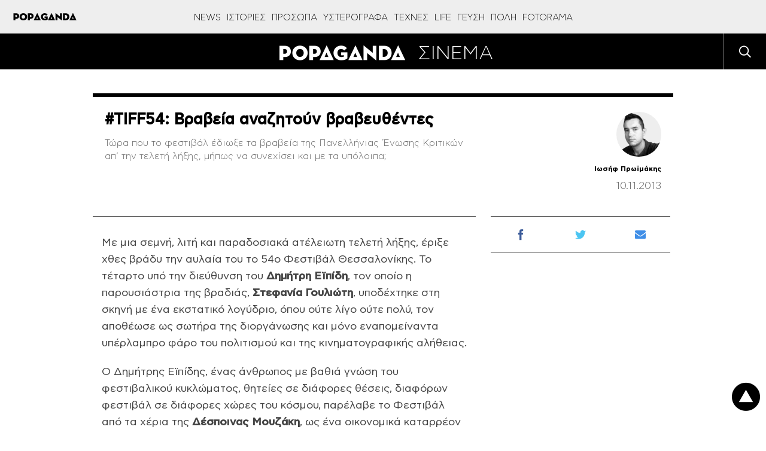

--- FILE ---
content_type: text/html; charset=UTF-8
request_url: https://popaganda.gr/art/tiff54-vravia-anazitoun-vravefthentes/
body_size: 82289
content:
<!DOCTYPE html>
<html lang="el">
<head>
    <meta charset="utf-8">
    <meta http-equiv="X-UA-Compatible" content="IE=edge">
    <title>#TIFF54: Βραβεία αναζητούν βραβευθέντες - POPAGANDA</title>
    <link rel="profile" href="http://gmpg.org/xfn/11">
    <meta name="viewport" content="width=1280"/>
	        <!-- Global site tag (gtag.js) - Google Analytics -->
        <script async src="https://www.googletagmanager.com/gtag/js?id=UA-770989-66"></script>
        <script>
            window.dataLayer = window.dataLayer || [];
            function gtag(){dataLayer.push(arguments);}
            gtag('js', new Date());

            gtag('config', 'UA-770989-66');
        </script>

        <!-- Global site tag (gtag.js) - Google Analytics -->
        <script async src="https://www.googletagmanager.com/gtag/js?id=G-BRP92SX1YT"></script>
        <script>
            window.dataLayer = window.dataLayer || [];
            function gtag(){dataLayer.push(arguments);}
            gtag('js', new Date());

            gtag('config', 'G-BRP92SX1YT');
        </script>
        	
        <script>
        window.dataLayer = window.dataLayer || [];
        window.dataLayer.push({
          'event': 'cus.metrics',
          'PageType': 'Article Page',
          'PublishDate': 'Κυριακή 2013/11/10 15:11',
          'ArticleSize': '800-1200', 
          'ContentType': '', 
          'FullCategory': 'ΤΕΧΝΕΣ - ΣΙΝΕΜΑ', 
          'Author': 'Ιωσήφ Πρωϊμάκης'
        });
        </script>
            <!-- <meta name="viewport" content="width=device-width, initial-scale=1, maximum-scale=1"> -->
    <meta property="fb:app_id" content="220524161452717"/>
    <meta property="fb:admins" content="100006543975527"/>
    <!-- if page is content page -->
	        <meta property="og:url" content="https://popaganda.gr/art/tiff54-vravia-anazitoun-vravefthentes/"/>
        <meta property="og:title" content="#TIFF54: Βραβεία αναζητούν βραβευθέντες"/>
        <meta property="og:description" content="Τώρα που το φεστιβάλ έδιωξε τα βραβεία της Πανελλήνιας Ένωσης Κριτικών απ’ την τελετή λήξης, μήπως να συνεχίσει και με τα υπόλοιπα;"/>
        <meta property="og:type" content="article"/>
		        <meta property="og:image" content="https://popaganda.gr/wp-content/uploads/JAULA-DE-ORO-1.jpg"/>
        <meta name="publish-date" content="2013-11-10"/>
        <!-- if page is others -->
	    <link rel="preload" as="font" type="font/woff2" href="/wp-content/themes/popaganda-v4/fonts/CFAstyStd-Light.woff2"
          crossorigin="anonymous">
    <link rel="preload" as="font" type="font/woff2" href="/wp-content/themes/popaganda-v4/fonts/CFAstyStd-Bold.woff2"
          crossorigin="anonymous">
    <link rel="preload" as="font" type="font/woff2" href="/wp-content/themes/popaganda-v4/fonts/CFAstyStd-Medium.woff2"
          crossorigin="anonymous">
    <link rel="preload" as="font" type="font/woff2" href="/wp-content/themes/popaganda-v4/fonts/CFAstyStd-Book.woff2"
          crossorigin="anonymous">
    <style>
        @font-face {
            font-family: 'Asty-Light';
            src: url('/wp-content/themes/popaganda-v4/fonts/CFAstyStd-Light.woff2') format('woff2'),
            url('/wp-content/themes/popaganda-v4/fonts/CFAstyStd-Light.woff') format('woff'),
            url("/wp-content/themes/popaganda-v4/fonts/CFAstyStd-Light.otf") format("opentype");
            font-weight: normal;
            font-style: normal;
            font-display: swap;
        }

        @font-face {
            font-family: 'Asty-Book';
            src: url('/wp-content/themes/popaganda-v4/fonts/CFAstyStd-Book.woff2') format('woff2'),
            url('/wp-content/themes/popaganda-v4/fonts/CFAstyStd-Book.woff') format('woff'),
            url("/wp-content/themes/popaganda-v4/fonts/CFAstyStd-Book.otf") format("opentype");
            font-weight: normal;
            font-style: normal;
            font-display: swap;
        }

        @font-face {
            font-family: 'Asty-Medium';
            src: url('/wp-content/themes/popaganda-v4/fonts/CFAstyStd-Medium.woff2') format('woff2'),
            url('/wp-content/themes/popaganda-v4/fonts/CFAstyStd-Medium.woff') format('woff'),
            url("/wp-content/themes/popaganda-v4/fonts/CFAstyStd-Medium.otf") format("opentype");
            font-weight: normal;
            font-style: normal;
            font-display: swap;
        }

        @font-face {
            font-family: 'Asty-Bold';
            src: url('/wp-content/themes/popaganda-v4/fonts/CFAstyStd-Bold.woff2') format('woff2'),
            url('/wp-content/themes/popaganda-v4/fonts/CFAstyStd-Bold.woff') format('woff'),
            url("/wp-content/themes/popaganda-v4/fonts/CFAstyStd-Bold.otf") format("opentype");
            font-weight: normal;
            font-style: normal;
            font-display: swap;
        }
    </style>
	    <link rel="stylesheet" type="text/css" media="all"
          href="https://popaganda.gr/wp-content/themes/popaganda-v4/css/flaticon.css"/>
    <link rel="stylesheet" type="text/css" media="all"
          href="https://popaganda.gr/wp-content/themes/popaganda-v4/css/megafish.min.css?v=1.0"/>
    <link rel="stylesheet" type="text/css" media="all"
          href="https://popaganda.gr/wp-content/themes/popaganda-v4/css/jquery.fancybox.min.css?v=1.0"/>
    <link href="https://use.fontawesome.com/releases/v5.0.6/css/all.css" rel="stylesheet">
    <link rel="icon" href="https://popaganda.gr/wp-content/themes/popaganda-v4/favicon.ico" type="image/x-icon"/>
    <link rel="shortcut icon" href="https://popaganda.gr/wp-content/themes/popaganda-v4/favicon.ico" type="image/x-icon"/>
    <link rel="stylesheet" type="text/css" media="all" href="https://popaganda.gr/wp-content/themes/popaganda-v4/style.css?v=12279510"/>
	        <meta http-equiv="refresh" content="360">
	

	 <script async data-cmp-src="//pahtvs.tech/c/popaganda.js"></script>
        
    <!-- <meta http-equiv="refresh" content="420"> -->
    <style>
        .post-left-shares .pad.sh span {
            padding-top: 20px;
            display: block;
        }

        .default-module {
            display: initial;
        }

        .category-module .pad img {
            position: absolute;
            top: 0;
            left: 0;
            width: 100%;
            height: 100%;
            object-fit: cover;
        }

        .category-module .pad a {
            display: inline-block;
            padding: 5px 10px;
        }

        .big-canvas, .bg-white {
            background: #ffffff;
        }

        .header.default a img {
            width: 231px;
            height: 25px;
        }
    </style>
    <style>
        div#qc-cmp2-container div#qc-cmp2-ui {
            max-height: 90%;
        }

        div#qc-cmp2-container button.qc-cmp2-list-item-header svg {
            margin-left: 20px !important;
        }

        .nxnone {
            display: none;
        }

        .d-none {
            z-index: -1 !important;
            visibility: hidden;
            width: 1px !important;
            height: 1px !important;
            min-width: 1px !important;
            min-height: 1px !important;
            position: fixed !important;
            top: 10px;
            left: 10px;
        }

        @media (min-width: 768px) {
            .eu-law-container {
                display: none !important;
            }

            .qc-cmp2-summary-section .qc-cmp2-summary-info {
                margin-top: 8px;
            }

            ..qc-cmp2-summary-section {
                justify-items: initial !important;
            }

            .qc-cmp2-footer {
                display: inline-block !important;
                margin-top: 100px !important;
                padding: 7px !important;
            }
        }
    </style>
			            <!--            <script async="async" src="//cdn.orangeclickmedia.com/tech/libs/ocm_iab_compliance.js"></script>-->
            <script src="https://popaganda.gr/wp-content/plugins/AP-DFP-Plugin/assets/js/mobile-detect.js"></script>
            <script>var md = new MobileDetect(window.navigator.userAgent);</script>
			            <script async='async' data-cmp-src='https://securepubads.g.doubleclick.net/tag/js/gpt.js'></script>
            <script>
                var googletag = googletag || {};
                googletag.cmd = googletag.cmd || [];
            </script>
            <style>
                .default-post {
                    padding-top: 0;
                }

                .topBillboard .banner {
                    margin-bottom: 20px;
                }

                .topBillboard {
                    width: auto !important;
                    display: table !important;
                }

                .skinTopContainer {
                    width: 100%;
                    z-index: 1;
                    position: relative !important;
                    /*text-align: center;*/
                    height: 1px;
                }

                .skinContainer {
                    top: 50px;
                    width: 100%;
                    z-index: 1;
                    position: fixed !important;
                    height: 1px;
                }

                .skinAdSticky {
                    margin: 0 auto;
                }

                @media (min-width: 768px) {
                    .mobile_only {
                        display: none !important;
                    }
                }

                @media (max-width: 767px) {
                    .desktop_only {
                        display: none !important;
                    }

                    #_300x250, #_2nd_300x250, #_3rd_300x250 {
                        display: none !important;
                    }

                    .gAdLeft {
                        float: none !important;
                        width: 100%;
                        display: inline-block;
                        text-align: center;
                        margin: 5px auto 1.75em auto !important;
                    }
                }

                .single_below, .single_above {
                    clear: both;
                }

                #article, #article_end, .sidebarInfinite {
                    margin-bottom: 1.75em !important;
                }

                .zark-container {
                    line-height: 0px !important;
                }

                @media (max-width: 767px) {
                    #ad-single-article-end-1, #ad-single-article-end-2 {
                        float: none !important;
                        margin: 10px auto !important;
                    }

                    .uk-container {
                        padding: 0 5px !important;
                    }
                }

                .post-content blockquote:before, .post-content blockquote:after {
                    display: inline-block !important;
                }

                #billboard {
                    margin-top: 20px !important;
                }

                .big-banner div#billboard {
                    margin-top: 0px !important;
                }

                #div-gpt-ad-1598888152876-0 {
                    min-width: 1px !important;
                    min-height: 1px !important;
                }

                .reebok-css {
                    width: 100% !important;
                    height: 100% !important;
                    position: fixed;
                    background: #fff;
                    top: 0;
                    left: 0;
                    z-index: 999999999999999999999999999999999999999 !important;
                    display: block;
                }

                #nxtimer,
                #nxtimer-full {
                    text-align: center;
                    min-width: 225px !important;
                    cursor: default;
                    position: fixed;
                    background: #e0e0e0;
                    color: #000;
                    padding: 4px;
                    z-index: 99999999999999999999999999999999999999999999999999999999999;
                }

                #nxtimer {
                    top: 0;
                    right: 0px;
                }

                #nxtimer-full {
                    bottom: 0;
                    right: 0;
                }

                /* 				#nxoverlay {
									width: 900px;
									height: 600px;
									opacity: 0;
									top: 50%;
									left: 50%;
									margin-top: -300px;
									margin-left: -450px;
									background: #000;
									z-index: 9999999999999999999999999999999999999999999999999999999999999999999999999999;
									position: fixed;
								}
				 */
                .nxnoselect {
                    -webkit-touch-callout: none; /* iOS Safari */
                    -webkit-user-select: none; /* Safari */
                    -khtml-user-select: none; /* Konqueror HTML */
                    -moz-user-select: none; /* Old versions of Firefox */
                    -ms-user-select: none; /* Internet Explorer/Edge */
                    user-select: none;
                    /* Non-prefixed version, currently
																	 supported by Chrome, Edge, Opera and Firefox */
                }

                #nxclosebutton,
                #nxclosebutton-full {
                    width: 100px;
                    cursor: pointer;
                    background: #e0e0e0;
                    border: 1px solid #000;
                    z-index: 9999999999999999999999999999999999999999999999999999999999999999999999999999;
                    position: fixed;
                    padding: 11px 19px;
                    font-weight: bold;
                    text-align: center;
                    /* transition: height 350ms ease-in-out, opacity 750ms ease-in-out; */
                }

                #nxclosebutton {
                    height: 40px;
                    top: 50%;
                    left: 50%;
                    margin-top: -300px;
                    margin-left: 350px;
                    padding: 11px 0;
                }

                #nxclosebutton-full {
                    height: 45px;
                    right: -1px;
                    top: -1px;
                    padding: 14px 0;
                }

                .reebok-css-box {
                    z-index: 9999999999999999999999;
                    position: fixed;
                    left: calc(50% - 400px);
                    top: calc(50% - 300px);
                }

                #home-oop-overlay {
                    width: 100%;
                    opacity: 0.7;
                    height: 100%;
                    background: rgba(0, 0, 0, 0.8);
                    -webkit-animation-name: fadeIn;
                    -webkit-animation-duration: 1s;
                    animation-name: fadeIn;
                    z-index: 9999999999999999999998;
                    position: fixed;
                    animation-duration: 1s;
                }

                #nxclosebtnwebover {
                    z-index: 9999999999999999999999999999999999999999999999999999999999999999999999999999;
                    position: fixed;
                    cursor: pointer;
                    height: 34px;
                    top: 50%;
                    left: 50%;
                    margin-left: 357px;
                    margin-top: -291px;
                    padding: 11px 0;
                    background: url(/images/reebok/c.jpg);
                    width: 34px;
                }

                .bill-sticky-parent {
                    z-index: 999;
                }

                .bill-sticky-id {
                    position: fixed;
                    min-height: 250px;
                    top: 59px;
                }

                .bill-sticky-iframe {
                    -webkit-box-shadow: 0px 0px 20px 0px rgba(0, 0, 0);
                    -moz-box-shadow: 0px 0px 20px 0px rgb(0, 0, 0);
                    box-shadow: 0px 0px 20px 0px rgb(0, 0, 0);
                }

                #Article_end .banner {
                    margin: 30px 0 !important;
                }
            </style>
            <script>
                let isAPMobile = (md.mobile());

                googletag.cmd.push(function () {

                    var billboard = googletag.sizeMapping()
                        .addSize([0, 0], [])
                        .addSize([768, 0], [[728, 90]])
                        .addSize([1024, 0], [[970, 250], [970, 90], [728, 90]])
                        .build();

                    var sidebar1 = googletag.sizeMapping()
                        .addSize([0, 0], [[300, 600], [300, 250]])
                        .build();

                    var inarticle = googletag.sizeMapping()
                        .addSize([0, 0], [])
                        .addSize([768, 0], [[300, 250], [336, 280]])
                        .build();

                    var inarticle_2 = googletag.sizeMapping()
                        .addSize([0, 0], [[300, 600], [300, 250]])
                        .addSize([768, 0], [300, 250])
                        .build();

                    var arthra_skin = googletag.sizeMapping()
                        .addSize([0, 0], [])
                        .addSize([1175, 0], [1, 1])
                        .build();

										                    googletag.defineSlot('/28685701/popaganda.gr/billboard', [[970, 250], [970, 90], [728, 90]], 'div-gpt-ad-1563971951422-0').defineSizeMapping(billboard).addService(googletag.pubads());
										
                    googletag.defineSlot('/28685701/popaganda.gr/Home_OOP', [[600, 600], [800, 600]], 'div-gpt-ad-1598888152876-0').addService(googletag.pubads());

					                    // TAG_PHAISTOS HERE (TO BE RETURNED)
										
					
					                    googletag.defineSlot('/28685701/Programmatic_Tag_Phaistos_1x1', [1, 1], 'div-gpt-ad-1606737562004-0').addService(googletag.pubads());
					
					                    googletag.defineSlot('/28685701/popaganda.gr/sidebar1', [[300, 600], [300, 250]], 'div-gpt-ad-1563971951422-1').defineSizeMapping(sidebar1).addService(googletag.pubads());
															                    googletag.defineSlot('/28685701/popaganda.gr/sidebar2', [[300, 600], [300, 250]], 'div-gpt-ad-1563971951422-2').defineSizeMapping(sidebar1).addService(googletag.pubads());
																									                    googletag.defineSlot('/28685701/in_article_1', [[336, 280], [300, 250]], 'div-gpt-ad-1557233709891-0').defineSizeMapping(inarticle).addService(googletag.pubads());
																				                    googletag.defineSlot('/28685701/in_article_2', [[336, 280], [300, 250]], 'div-gpt-ad-1546594391314-0').defineSizeMapping(inarticle).addService(googletag.pubads());
																				                    googletag.defineSlot('/28685701/in_article_3', [[336, 280], [300, 250]], 'div-gpt-ad-1553259860271-0').defineSizeMapping(inarticle).addService(googletag.pubads());
																				                    googletag.defineSlot('/28685701/Article_end', [[300, 250], [300, 600]], 'div-gpt-ad-1669916205233-0').defineSizeMapping(inarticle_2).addService(googletag.pubads());
										
															                    googletag.defineSlot('/28685701/arthra_skin', [1, 1], 'div-gpt-ad-1555525316706-0').defineSizeMapping(arthra_skin).addService(googletag.pubads());
										                    googletag.defineSlot('/28685701/spot-x_1x1', [1, 1], 'div-gpt-ad-1557475912247-0').addService(googletag.pubads());
															
					                    googletag.defineSlot('/28685701/Prestitial', [[1, 1], 'fluid'], 'div-gpt-ad-1546593773303-0').addService(googletag.pubads());
					
										                    googletag.defineSlot('/28685701/inread_1x1', [1, 1], 'div-gpt-ad-1715856931113-0').addService(googletag.pubads());
										
					
					                    googletag.pubads().setTargeting('type', 'post');
                    console.warn('DFP TARGETING KEY-VALUE SET: \ntype -> post');
					
					
					
					
					
					                    googletag.pubads().setTargeting('id', '12415');
                    console.warn('DFP TARGETING KEY-VALUE SET: \nid -> 12415');
					
					
					
					                    googletag.pubads().setTargeting('category', ['cinema','art','featured']);
                    console.warn('DFP TARGETING KEY-VALUE SET: \ncategory -> [cinema,art,featured]');
					                    googletag.pubads().setTargeting('following_users', ['thodoriskan','theomichos','proimakis']);
                    console.warn('DFP TARGETING KEY-VALUE SET: \nfollowing_users -> [thodoriskan,theomichos,proimakis]');
					
                    /* googletag.pubads().addEventListener('slotVisibilityChanged',
						function(event) {
						  var targetSlot = 'div-gpt-ad-1598888152876-0';
						  var slot = event.slot;
						  if (slot.getSlotElementId() == targetSlot) {
							  console.log(slot);
							  console.group(
								  'Visibility of slot', slot.getSlotElementId(), 'changed.');

							  // Log details of the event.
							  console.log('Visible area:', event.inViewPercentage + '%');
							  console.groupEnd();
						  }
					  }
					); */

                    googletag.pubads().addEventListener('slotRenderEnded', function (event) {
                        let containsAd = !event.isEmpty;
                        let adSlotName = event.slot.getSlotElementId();

						                        if (adSlotName == 'div-gpt-ad-1563971951422-0' && containsAd) {
                            let adSlotFrame = '#' + adSlotName + ' iframe';
                            let adSlotFrameElem = document.querySelector(adSlotFrame);
                            let adSlotDiv = '#' + adSlotName;
                            let adSlotDivElem = document.querySelector(adSlotDiv);

                            //console.log(adSlotFrame,adSlotFrameElem,adSlotDiv,adSlotDivElem, event.size[0]);

                            function nx_bill_stick_it() {
                                /* DISTANCE BEGIN */
                                var elem = document.querySelector(adSlotDiv);
                                var distance = 0;
                                do {
                                    distance += elem.offsetTop;
                                    elem = elem.offsetParent;
                                } while (elem);
                                //console.log(distance);
                                /* DISTANCE END */

                                if (window.scrollY > (distance - 60 < 108 ? 108 : distance - 60)) {
                                    window.removeEventListener('scroll', nx_bill_stick_it);
                                    if (typeof (adSlotDivElem) !== 'undefined' && adSlotDivElem) {
                                        adSlotDivElem.parentNode.parentNode.classList.add('bill-sticky-parent');
                                        adSlotDivElem.parentNode.style.height = event.size[1] + 'px';
                                        adSlotDivElem.classList.add('bill-sticky-id');
                                        adSlotDivElem.style.left = 'calc(50% - ' + (event.size[0] ? event.size[0] / 2 : 485) + 'px)';
                                        adSlotFrameElem.classList.add('bill-sticky-iframe');
                                        setTimeout(function () {
                                            adSlotDivElem.parentNode.parentNode.classList.remove('bill-sticky-parent');
                                            adSlotDivElem.classList.remove('bill-sticky-id');
                                            adSlotDivElem.style.left = 'unset';
                                            adSlotFrameElem.classList.remove('bill-sticky-iframe');
                                        }, 2000);
                                    }
                                }
                            }

                            window.addEventListener('scroll', nx_bill_stick_it);
                        }
						
                        if (adSlotName == 'div-gpt-ad-1598888152876-0' && containsAd && event.size[0] == 800 && event.size[1] == 600 /* && window.innerWidth > 1024 */) {
                            let adSlotDiv = '#' + adSlotName + ' iframe';
                            let adSlotElem = document.querySelector(adSlotDiv);
                            if (typeof (adSlotElem) !== 'undefined' && adSlotElem) {
                                if (!adSlotElem.classList.contains("reebok-css-box")) {
                                    var nxclosebuttonElem = document.getElementById("nxclosebtnwebover");

                                    adSlotElem.classList.add('reebok-css-box');
                                    document.querySelector('#' + adSlotName).classList.remove('d-none');
                                    document.getElementById('home-oop-overlay').classList.remove('d-none');
                                    setTimeout(function () {
                                        nxclosebuttonElem.classList.remove('d-none');
                                        nxclosebuttonElem.classList.remove('nxnone');
                                    }, 1200);

                                    focus();
                                    document.activeElement.blur();
                                    var listener = window.addEventListener('blur', function () {
                                        var blur_elem = document.activeElement.getAttribute('id');
                                        //console.log(blur_elem);
                                        if (blur_elem === adSlotElem.id) {
                                            setTimeout(function () {
                                                adSlotElem.classList.remove('reebok-css-box');
                                                document.getElementById('home-oop-overlay').classList.add('d-none');
                                                document.querySelector('#' + adSlotName).classList.add('d-none');
                                                nxclosebuttonElem.classList.add('d-none');
                                                nxclosebuttonElem.classList.add('nxnone');
                                            }, 200);
                                            //console.log('clicked');
                                        }
                                        window.removeEventListener('blur', listener);
                                    });

                                    var monitor = setInterval(function () {
                                        var elem = document.activeElement;

                                        if (elem && elem.getAttribute('id') == adSlotElem.id) {
                                            clearInterval(monitor);
                                            setTimeout(function () {
                                                adSlotElem.classList.remove('reebok-css-box');
                                                document.getElementById('home-oop-overlay').classList.add('d-none');
                                                document.querySelector('#' + adSlotName).classList.add('d-none');
                                                nxclosebuttonElem.classList.add('d-none');
                                                nxclosebuttonElem.classList.add('nxnone');
                                            }, 200);
                                        }
                                    }, 100);

                                    // CLOSE CLICK EVENT
                                    nxclosebuttonElem.onclick = function () {
                                        clearInterval(monitor);
                                        nxclosebuttonElem.classList.add('d-none');
                                        nxclosebuttonElem.classList.add('nxnone');
                                        adSlotElem.classList.remove('reebok-css-box');
                                        document.getElementById('home-oop-overlay').classList.add('d-none');
                                        document.querySelector('#' + adSlotName).classList.add('d-none');
                                    };
                                }
                            }
                        }

                        if (adSlotName == 'div-gpt-ad-1598888152876-0' && containsAd && event.size[0] == 600 && event.size[1] == 600 /* && window.innerWidth > 1024 */) {
                            let adSlotDiv = '#' + adSlotName + ' iframe';
                            let adSlotElem = document.querySelector(adSlotDiv);
                            if (typeof (adSlotElem) !== 'undefined' && adSlotElem) {
                                if (!adSlotElem.classList.contains("reebok-css")) {
                                    adSlotElem.classList.add('reebok-css');
                                    document.querySelector('#' + adSlotName).classList.remove('d-none');

                                    // INIT
                                    var nxfull = true; // TRUE FOR FULLSCREEN / FALSE FOR POPUP MIDDLE
                                    var timeleft = 14;
                                    var nxtimerElem = document.getElementById("nxtimer" + (nxfull ? "-full" : ""));
                                    var nxclosebuttonElem = document.getElementById("nxclosebutton" + (nxfull ? "-full" : ""));

                                    // SHOW TIMER AND CLOSE BUTTON
                                    if (nxtimerElem.classList.contains("d-none")) {
                                        nxtimerElem.classList.remove('d-none');
                                        nxtimerElem.classList.remove('nxnone');
                                    }
                                    setTimeout(function () {
                                        if (nxclosebuttonElem.classList.contains("d-none")) {
                                            nxclosebuttonElem.classList.remove('d-none');
                                            nxclosebuttonElem.classList.remove('nxnone');
                                        }
                                    }, 300);

                                    // COUNTEDOWN TIMER
                                    var downloadTimer = setInterval(function () {
                                        if (timeleft <= 0) {
                                            nxclosebuttonElem.classList.add('d-none');
                                            nxclosebuttonElem.classList.add('nxnone');
                                            nxtimerElem.classList.add('d-none');
                                            nxtimerElem.classList.add('nxnone');

                                            adSlotElem.classList.remove('reebok-css');
                                            document.querySelector('#' + adSlotName).classList.add('d-none');
                                            clearInterval(downloadTimer);
                                        }
                                        nxtimerElem.textContent = "Κλείσιμο σε " + timeleft.toString() + " δευτερόλεπτα..";
                                        timeleft -= 1;
                                    }, 1000);

                                    // CLOSE CLICK EVENT
                                    nxclosebuttonElem.onclick = function () {
                                        nxclosebuttonElem.classList.add('d-none');
                                        nxclosebuttonElem.classList.add('nxnone');
                                        nxtimerElem.classList.add('d-none');
                                        nxtimerElem.classList.add('nxnone');

                                        adSlotElem.classList.remove('reebok-css');
                                        document.querySelector('#' + adSlotName).classList.add('d-none');
                                        clearInterval(downloadTimer);
                                    };

                                    focus();
                                    var listener = window.addEventListener('blur', function () {
                                        var blur_elem = document.activeElement.getAttribute('id');
                                        //console.log(blur_elem);
                                        if (blur_elem === adSlotElem.id) {
                                            setTimeout(function () {
                                                nxclosebuttonElem.classList.add('d-none');
                                                nxclosebuttonElem.classList.add('nxnone');
                                                nxtimerElem.classList.add('d-none');
                                                nxtimerElem.classList.add('nxnone');

                                                adSlotElem.classList.remove('reebok-css');
                                                document.querySelector('#' + adSlotName).classList.add('d-none');
                                                clearInterval(downloadTimer);
                                            }, 300);
                                            //console.log('clicked');
                                        }
                                        window.removeEventListener('blur', listener);
                                    });
                                }
                            }
                        }
                    });

                    googletag.pubads().addEventListener('slotVisibilityChanged',
                        function (event) {
                            let containsAd = !event.isEmpty;
                            let adSlotName = event.slot.getSlotElementId();

                            if (adSlotName == 'div-gpt-ad-1598888152876-0' && containsAd && event.inViewPercentage == 100 && window.innerWidth > 1024) {
                                let adSlotDiv = '#' + adSlotName + ' iframe';
                                let adSlotElem = document.querySelector(adSlotDiv);
                                if (typeof (adSlotElem) !== 'undefined' && adSlotElem) {


                                }
                            }
                        }
                    );


                    googletag.pubads().collapseEmptyDivs();
                    googletag.pubads().setCentering(true);
                    /*googletag.pubads().disableInitialLoad();*/
                    googletag.pubads().enableSingleRequest();
                    googletag.enableServices();
                });
            </script>
					    <script>
        // quantcast
        window.NXQuantcastEnabled = true;
        window.NXOnUserInteraction = true;
        window.NXQuantID = "h6y8eS1_Rx7gK";
        window.NXQuantHostname = "popaganda.gr";
        var NXQuant23=function(){window.hasOwnProperty("QuantBlockScroll")?delete window.QuantBlockScroll:(window.NXOnUserInteraction&&(document.removeEventListener("scroll",NXQuant23),document.removeEventListener("mousemove",NXQuant23),document.removeEventListener("keydown",NXQuant23),document.removeEventListener("click",NXQuant23),document.removeEventListener("touchstart",NXQuant23)),window.nxScrollTriggered=!0,setTimeout(function(){!function(){var e=window.NXQuantHostname,t=document.createElement("script"),n=document.getElementsByTagName("script")[0],a="https://cmp.inmobi.com".concat("/choice/",window.NXQuantID,"/",e,"/choice.js?tag_version=V3"),r=0;t.async=!0,t.type="text/javascript",t.src=a,n.parentNode.insertBefore(t,n),!function e(){for(var t,n="__tcfapiLocator",a=[],r=window;r;){try{if(r.frames[n]){t=r;break}}catch(s){}if(r===window.top)break;r=r.parent}t||(function e(){var t=r.document,a=!!r.frames[n];if(!a){if(t.body){var s=t.createElement("iframe");s.style.cssText="display:none",s.name=n,t.body.appendChild(s)}else setTimeout(e,5)}return!a}(),r.__tcfapi=function e(){var t,n=arguments;if(!n.length)return a;if("setGdprApplies"===n[0])n.length>3&&2===n[2]&&"boolean"==typeof n[3]&&(t=n[3],"function"==typeof n[2]&&n[2]("set",!0));else if("ping"===n[0]){var r={gdprApplies:t,cmpLoaded:!1,cmpStatus:"stub"};"function"==typeof n[2]&&n[2](r)}else"init"===n[0]&&"object"==typeof n[3]&&(n[3]=Object.assign(n[3],{tag_version:"V3"})),a.push(n)},r.addEventListener("message",function e(t){var n="string"==typeof t.data,a={};try{a=n?JSON.parse(t.data):t.data}catch(r){}var s=a.__tcfapiCall;s&&window.__tcfapi(s.command,s.version,function(e,a){var r={__tcfapiReturn:{returnValue:e,success:a,callId:s.callId}};n&&(r=JSON.stringify(r)),t&&t.source&&t.source.postMessage&&t.source.postMessage(r,"*")},s.parameter)},!1))}();var s=function(){var e=arguments;typeof window.__uspapi!==s&&setTimeout(function(){void 0!==window.__uspapi&&window.__uspapi.apply(window.__uspapi,e)},500)},i=function(){r++,window.__uspapi===s&&r<3?console.warn("USP is not accessible"):clearInterval(o)};if(void 0===window.__uspapi){window.__uspapi=s;var o=setInterval(i,6e3)}}()},0))};!0===window.NXQuantcastEnabled&&(!0!==window.NXOnUserInteraction?NXQuant23():(document.addEventListener("scroll",NXQuant23),document.addEventListener("mousemove",NXQuant23),document.addEventListener("keydown",NXQuant23),document.addEventListener("click",NXQuant23),document.addEventListener("touchstart",NXQuant23)));
    </script>
		<meta name='robots' content='index, follow, max-image-preview:large, max-snippet:-1, max-video-preview:-1' />

	<!-- This site is optimized with the Yoast SEO plugin v26.5 - https://yoast.com/wordpress/plugins/seo/ -->
	<link rel="canonical" href="https://www.popaganda.gr/art/tiff54-vravia-anazitoun-vravefthentes/" />
	<meta name="twitter:label1" content="Written by" />
	<meta name="twitter:data1" content="Ιωσήφ Πρωϊμάκης" />
	<script type="application/ld+json" class="yoast-schema-graph">{"@context":"https://schema.org","@graph":[{"@type":"Article","@id":"https://www.popaganda.gr/art/tiff54-vravia-anazitoun-vravefthentes/#article","isPartOf":{"@id":"https://www.popaganda.gr/art/tiff54-vravia-anazitoun-vravefthentes/"},"author":{"name":"Ιωσήφ Πρωϊμάκης","@id":"https://www.popaganda.gr/#/schema/person/3418eb2d07c49076311ad09d8c2a1923"},"headline":"#TIFF54: Βραβεία αναζητούν βραβευθέντες","datePublished":"2013-11-10T13:35:56+00:00","dateModified":"2013-11-11T06:32:02+00:00","mainEntityOfPage":{"@id":"https://www.popaganda.gr/art/tiff54-vravia-anazitoun-vravefthentes/"},"wordCount":13,"commentCount":0,"publisher":{"@id":"https://www.popaganda.gr/#organization"},"image":{"@id":"https://www.popaganda.gr/art/tiff54-vravia-anazitoun-vravefthentes/#primaryimage"},"thumbnailUrl":"https://popaganda.gr/wp-content/uploads/JAULA-DE-ORO-1.jpg","articleSection":["ΣΙΝΕΜΑ","Featured"],"inLanguage":"en-US"},{"@type":"WebPage","@id":"https://www.popaganda.gr/art/tiff54-vravia-anazitoun-vravefthentes/","url":"https://www.popaganda.gr/art/tiff54-vravia-anazitoun-vravefthentes/","name":"#TIFF54: Βραβεία αναζητούν βραβευθέντες - POPAGANDA","isPartOf":{"@id":"https://www.popaganda.gr/#website"},"primaryImageOfPage":{"@id":"https://www.popaganda.gr/art/tiff54-vravia-anazitoun-vravefthentes/#primaryimage"},"image":{"@id":"https://www.popaganda.gr/art/tiff54-vravia-anazitoun-vravefthentes/#primaryimage"},"thumbnailUrl":"https://popaganda.gr/wp-content/uploads/JAULA-DE-ORO-1.jpg","datePublished":"2013-11-10T13:35:56+00:00","dateModified":"2013-11-11T06:32:02+00:00","breadcrumb":{"@id":"https://www.popaganda.gr/art/tiff54-vravia-anazitoun-vravefthentes/#breadcrumb"},"inLanguage":"en-US","potentialAction":[{"@type":"ReadAction","target":["https://www.popaganda.gr/art/tiff54-vravia-anazitoun-vravefthentes/"]}]},{"@type":"ImageObject","inLanguage":"en-US","@id":"https://www.popaganda.gr/art/tiff54-vravia-anazitoun-vravefthentes/#primaryimage","url":"https://popaganda.gr/wp-content/uploads/JAULA-DE-ORO-1.jpg","contentUrl":"https://popaganda.gr/wp-content/uploads/JAULA-DE-ORO-1.jpg","width":1772,"height":671},{"@type":"BreadcrumbList","@id":"https://www.popaganda.gr/art/tiff54-vravia-anazitoun-vravefthentes/#breadcrumb","itemListElement":[{"@type":"ListItem","position":1,"name":"Home","item":"https://www.popaganda.gr/"},{"@type":"ListItem","position":2,"name":"#TIFF54: Βραβεία αναζητούν βραβευθέντες"}]},{"@type":"WebSite","@id":"https://www.popaganda.gr/#website","url":"https://www.popaganda.gr/","name":"POPAGANDA","description":"Η ΖΩΗ ΣΕ ΥΨΗΛΗ ΑΝΑΛΥΣΗ","publisher":{"@id":"https://www.popaganda.gr/#organization"},"potentialAction":[{"@type":"SearchAction","target":{"@type":"EntryPoint","urlTemplate":"https://www.popaganda.gr/?s={search_term_string}"},"query-input":{"@type":"PropertyValueSpecification","valueRequired":true,"valueName":"search_term_string"}}],"inLanguage":"en-US"},{"@type":"Organization","@id":"https://www.popaganda.gr/#organization","name":"Popaganda","url":"https://www.popaganda.gr/","logo":{"@type":"ImageObject","inLanguage":"en-US","@id":"https://www.popaganda.gr/#/schema/logo/image/","url":"https://popaganda.gr/wp-content/uploads/2014/12/pop_logo_bl.png","contentUrl":"https://popaganda.gr/wp-content/uploads/2014/12/pop_logo_bl.png","width":984,"height":170,"caption":"Popaganda"},"image":{"@id":"https://www.popaganda.gr/#/schema/logo/image/"}},{"@type":"Person","@id":"https://www.popaganda.gr/#/schema/person/3418eb2d07c49076311ad09d8c2a1923","name":"Ιωσήφ Πρωϊμάκης","image":{"@type":"ImageObject","inLanguage":"en-US","@id":"https://www.popaganda.gr/#/schema/person/image/","url":"https://popaganda.gr/wp-content/uploads/2016/11/joseph_proimakis_avatar-100x100.png","contentUrl":"https://popaganda.gr/wp-content/uploads/2016/11/joseph_proimakis_avatar-100x100.png","caption":"Ιωσήφ Πρωϊμάκης"},"url":"/author/proimakis/"}]}</script>
	<!-- / Yoast SEO plugin. -->


<link rel="amphtml" href="https://popaganda.gr/art/tiff54-vravia-anazitoun-vravefthentes/amp/" /><meta name="generator" content="AMP for WP 1.1.9"/><link rel="alternate" title="oEmbed (JSON)" type="application/json+oembed" href="https://popaganda.gr/wp-json/oembed/1.0/embed?url=https%3A%2F%2Fpopaganda.gr%2Fart%2Ftiff54-vravia-anazitoun-vravefthentes%2F" />
<link rel="alternate" title="oEmbed (XML)" type="text/xml+oembed" href="https://popaganda.gr/wp-json/oembed/1.0/embed?url=https%3A%2F%2Fpopaganda.gr%2Fart%2Ftiff54-vravia-anazitoun-vravefthentes%2F&#038;format=xml" />
<style id='wp-img-auto-sizes-contain-inline-css' type='text/css'>
img:is([sizes=auto i],[sizes^="auto," i]){contain-intrinsic-size:3000px 1500px}
/*# sourceURL=wp-img-auto-sizes-contain-inline-css */
</style>
<link rel='stylesheet' id='mb.miniAudioPlayer.css-css' href='https://popaganda.gr/wp-content/plugins/wp-miniaudioplayer/css/miniplayer.css?ver=1.9.7' type='text/css' media='screen' />
<style id='classic-theme-styles-inline-css' type='text/css'>
/*! This file is auto-generated */
.wp-block-button__link{color:#fff;background-color:#32373c;border-radius:9999px;box-shadow:none;text-decoration:none;padding:calc(.667em + 2px) calc(1.333em + 2px);font-size:1.125em}.wp-block-file__button{background:#32373c;color:#fff;text-decoration:none}
/*# sourceURL=/wp-includes/css/classic-themes.min.css */
</style>
<link rel='stylesheet' id='widget-euLaw-css-css' href='https://popaganda.gr/wp-content/plugins/advanced-eu-cookie-law-compliance-fully-customizable-responsive/includes/front/main.css?ver=6.9' type='text/css' media='all' />
<link rel='stylesheet' id='press-pilot-css' href='https://popaganda.gr/wp-content/plugins/press-pilot/public/css/press-pilot-public.css?ver=1.1.4' type='text/css' media='all' />
<style id='responsive-menu-inline-css' type='text/css'>
/** This file is major component of this plugin so please don't try to edit here. */
#rmp_menu_trigger-753710 {
  width: 55px;
  height: 55px;
  position: fixed;
  top: 15px;
  border-radius: 5px;
  display: none;
  text-decoration: none;
  right: 5%;
  background: #000000;
  transition: transform 0.5s, background-color 0.5s;
}
#rmp_menu_trigger-753710:hover, #rmp_menu_trigger-753710:focus {
  background: #000000;
  text-decoration: unset;
}
#rmp_menu_trigger-753710.is-active {
  background: #6fda44;
}
#rmp_menu_trigger-753710 .rmp-trigger-box {
  width: 25px;
  color: #ffffff;
}
#rmp_menu_trigger-753710 .rmp-trigger-icon-active, #rmp_menu_trigger-753710 .rmp-trigger-text-open {
  display: none;
}
#rmp_menu_trigger-753710.is-active .rmp-trigger-icon-active, #rmp_menu_trigger-753710.is-active .rmp-trigger-text-open {
  display: inline;
}
#rmp_menu_trigger-753710.is-active .rmp-trigger-icon-inactive, #rmp_menu_trigger-753710.is-active .rmp-trigger-text {
  display: none;
}
#rmp_menu_trigger-753710 .rmp-trigger-label {
  color: #ffffff;
  pointer-events: none;
  line-height: 13px;
  font-family: inherit;
  font-size: 14px;
  display: inline;
  text-transform: inherit;
}
#rmp_menu_trigger-753710 .rmp-trigger-label.rmp-trigger-label-top {
  display: block;
  margin-bottom: 12px;
}
#rmp_menu_trigger-753710 .rmp-trigger-label.rmp-trigger-label-bottom {
  display: block;
  margin-top: 12px;
}
#rmp_menu_trigger-753710 .responsive-menu-pro-inner {
  display: block;
}
#rmp_menu_trigger-753710 .rmp-trigger-icon-inactive .rmp-font-icon {
  color: #ffffff;
}
#rmp_menu_trigger-753710 .responsive-menu-pro-inner, #rmp_menu_trigger-753710 .responsive-menu-pro-inner::before, #rmp_menu_trigger-753710 .responsive-menu-pro-inner::after {
  width: 25px;
  height: 3px;
  background-color: #ffffff;
  border-radius: 4px;
  position: absolute;
}
#rmp_menu_trigger-753710 .rmp-trigger-icon-active .rmp-font-icon {
  color: #fff;
}
#rmp_menu_trigger-753710.is-active .responsive-menu-pro-inner, #rmp_menu_trigger-753710.is-active .responsive-menu-pro-inner::before, #rmp_menu_trigger-753710.is-active .responsive-menu-pro-inner::after {
  background-color: #fff;
}
#rmp_menu_trigger-753710:hover .rmp-trigger-icon-inactive .rmp-font-icon {
  color: #fff;
}
#rmp_menu_trigger-753710:not(.is-active):hover .responsive-menu-pro-inner, #rmp_menu_trigger-753710:not(.is-active):hover .responsive-menu-pro-inner::before, #rmp_menu_trigger-753710:not(.is-active):hover .responsive-menu-pro-inner::after {
  background-color: #fff;
}
#rmp_menu_trigger-753710 .responsive-menu-pro-inner::before {
  top: 10px;
}
#rmp_menu_trigger-753710 .responsive-menu-pro-inner::after {
  bottom: 10px;
}
#rmp_menu_trigger-753710.is-active .responsive-menu-pro-inner::after {
  bottom: 0;
}
/* Hamburger menu styling */
@media screen and (max-width: 8000px) {
  /** Menu Title Style */
  /** Menu Additional Content Style */
  #rmp_menu_trigger-753710 {
    display: block;
  }
  #rmp-container-753710 {
    position: fixed;
    top: 0;
    margin: 0;
    transition: transform 0.5s;
    overflow: auto;
    display: block;
    width: 75%;
    background-color: #1d4354;
    background-image: url("");
    height: 100%;
    left: 0;
    padding-top: 0px;
    padding-left: 0px;
    padding-bottom: 0px;
    padding-right: 0px;
  }
  #rmp-menu-wrap-753710 {
    padding-top: 0px;
    padding-left: 0px;
    padding-bottom: 0px;
    padding-right: 0px;
    background-color: #212121;
  }
  #rmp-menu-wrap-753710 .rmp-menu, #rmp-menu-wrap-753710 .rmp-submenu {
    width: 100%;
    box-sizing: border-box;
    margin: 0;
    padding: 0;
  }
  #rmp-menu-wrap-753710 .rmp-submenu-depth-1 .rmp-menu-item-link {
    padding-left: 10%;
  }
  #rmp-menu-wrap-753710 .rmp-submenu-depth-2 .rmp-menu-item-link {
    padding-left: 15%;
  }
  #rmp-menu-wrap-753710 .rmp-submenu-depth-3 .rmp-menu-item-link {
    padding-left: 20%;
  }
  #rmp-menu-wrap-753710 .rmp-submenu-depth-4 .rmp-menu-item-link {
    padding-left: 25%;
  }
  #rmp-menu-wrap-753710 .rmp-submenu.rmp-submenu-open {
    display: block;
  }
  #rmp-menu-wrap-753710 .rmp-menu-item {
    width: 100%;
    list-style: none;
    margin: 0;
  }
  #rmp-menu-wrap-753710 .rmp-menu-item-link {
    height: 40px;
    line-height: 40px;
    font-size: 13px;
    border-bottom: 1px solid #212121;
    font-family: inherit;
    color: #ffffff;
    text-align: left;
    background-color: #212121;
    font-weight: normal;
    letter-spacing: 0px;
    display: block;
    box-sizing: border-box;
    width: 100%;
    text-decoration: none;
    position: relative;
    overflow: hidden;
    transition: background-color 0.5s, border-color 0.5s, 0.5s;
    padding: 0 5%;
    padding-right: 50px;
  }
  #rmp-menu-wrap-753710 .rmp-menu-item-link:after, #rmp-menu-wrap-753710 .rmp-menu-item-link:before {
    display: none;
  }
  #rmp-menu-wrap-753710 .rmp-menu-item-link:hover, #rmp-menu-wrap-753710 .rmp-menu-item-link:focus {
    color: #ffffff;
    border-color: #212121;
    background-color: #3f3f3f;
  }
  #rmp-menu-wrap-753710 .rmp-menu-item-link:focus {
    outline: none;
    border-color: unset;
    box-shadow: unset;
  }
  #rmp-menu-wrap-753710 .rmp-menu-item-link .rmp-font-icon {
    height: 40px;
    line-height: 40px;
    margin-right: 10px;
    font-size: 13px;
  }
  #rmp-menu-wrap-753710 .rmp-menu-current-item .rmp-menu-item-link {
    color: #ffffff;
    border-color: #212121;
    background-color: #212121;
  }
  #rmp-menu-wrap-753710 .rmp-menu-current-item .rmp-menu-item-link:hover, #rmp-menu-wrap-753710 .rmp-menu-current-item .rmp-menu-item-link:focus {
    color: #ffffff;
    border-color: #3f3f3f;
    background-color: #3f3f3f;
  }
  #rmp-menu-wrap-753710 .rmp-menu-subarrow {
    position: absolute;
    top: 0;
    bottom: 0;
    text-align: center;
    overflow: hidden;
    background-size: cover;
    overflow: hidden;
    right: 0;
    border-left-style: solid;
    border-left-color: #212121;
    border-left-width: 1px;
    height: 40px;
    width: 40px;
    color: #ffffff;
    background-color: #212121;
  }
  #rmp-menu-wrap-753710 .rmp-menu-subarrow svg {
    fill: #ffffff;
  }
  #rmp-menu-wrap-753710 .rmp-menu-subarrow:hover {
    color: #ffffff;
    border-color: #3f3f3f;
    background-color: #3f3f3f;
  }
  #rmp-menu-wrap-753710 .rmp-menu-subarrow:hover svg {
    fill: #ffffff;
  }
  #rmp-menu-wrap-753710 .rmp-menu-subarrow .rmp-font-icon {
    margin-right: unset;
  }
  #rmp-menu-wrap-753710 .rmp-menu-subarrow * {
    vertical-align: middle;
    line-height: 40px;
  }
  #rmp-menu-wrap-753710 .rmp-menu-subarrow-active {
    display: block;
    background-size: cover;
    color: #ffffff;
    border-color: #212121;
    background-color: #212121;
  }
  #rmp-menu-wrap-753710 .rmp-menu-subarrow-active svg {
    fill: #ffffff;
  }
  #rmp-menu-wrap-753710 .rmp-menu-subarrow-active:hover {
    color: #ffffff;
    border-color: #3f3f3f;
    background-color: #3f3f3f;
  }
  #rmp-menu-wrap-753710 .rmp-menu-subarrow-active:hover svg {
    fill: #ffffff;
  }
  #rmp-menu-wrap-753710 .rmp-submenu {
    display: none;
  }
  #rmp-menu-wrap-753710 .rmp-submenu .rmp-menu-item-link {
    height: 40px;
    line-height: 40px;
    letter-spacing: 0px;
    font-size: 13px;
    border-bottom: 0px solid #1d4354;
    font-family: inherit;
    font-weight: normal;
    color: #fff;
    text-align: left;
    background-color: inherit;
  }
  #rmp-menu-wrap-753710 .rmp-submenu .rmp-menu-item-link:hover, #rmp-menu-wrap-753710 .rmp-submenu .rmp-menu-item-link:focus {
    color: #fff;
    border-color: #1d4354;
    background-color: inherit;
  }
  #rmp-menu-wrap-753710 .rmp-submenu .rmp-menu-current-item .rmp-menu-item-link {
    color: #fff;
    border-color: #1d4354;
    background-color: inherit;
  }
  #rmp-menu-wrap-753710 .rmp-submenu .rmp-menu-current-item .rmp-menu-item-link:hover, #rmp-menu-wrap-753710 .rmp-submenu .rmp-menu-current-item .rmp-menu-item-link:focus {
    color: #fff;
    border-color: #3f3f3f;
    background-color: inherit;
  }
  #rmp-menu-wrap-753710 .rmp-submenu .rmp-menu-subarrow {
    right: 0;
    border-right: unset;
    border-left-style: solid;
    border-left-color: #1d4354;
    border-left-width: 1px;
    height: 39px;
    line-height: 39px;
    width: 40px;
    color: #fff;
    background-color: inherit;
  }
  #rmp-menu-wrap-753710 .rmp-submenu .rmp-menu-subarrow:hover {
    color: #fff;
    border-color: #3f3f3f;
    background-color: inherit;
  }
  #rmp-menu-wrap-753710 .rmp-submenu .rmp-menu-subarrow-active {
    color: #fff;
    border-color: #1d4354;
    background-color: inherit;
  }
  #rmp-menu-wrap-753710 .rmp-submenu .rmp-menu-subarrow-active:hover {
    color: #fff;
    border-color: #3f3f3f;
    background-color: inherit;
  }
  #rmp-menu-wrap-753710 .rmp-menu-item-description {
    margin: 0;
    padding: 5px 5%;
    opacity: 0.8;
    color: #ffffff;
  }
  #rmp-search-box-753710 {
    display: block;
    padding-top: 0px;
    padding-left: 5%;
    padding-bottom: 0px;
    padding-right: 5%;
  }
  #rmp-search-box-753710 .rmp-search-form {
    margin: 0;
  }
  #rmp-search-box-753710 .rmp-search-box {
    background: #ffffff;
    border: 1px solid #dadada;
    color: #333333;
    width: 100%;
    padding: 0 5%;
    border-radius: 30px;
    height: 45px;
    -webkit-appearance: none;
  }
  #rmp-search-box-753710 .rmp-search-box::placeholder {
    color: #c7c7cd;
  }
  #rmp-search-box-753710 .rmp-search-box:focus {
    background-color: #ffffff;
    outline: 2px solid #dadada;
    color: #333333;
  }
  #rmp-menu-title-753710 {
    background-color: #212121;
    color: #ffffff;
    text-align: center;
    font-size: 13px;
    padding-top: 10%;
    padding-left: 5%;
    padding-bottom: 0%;
    padding-right: 5%;
    font-weight: 400;
    transition: background-color 0.5s, border-color 0.5s, color 0.5s;
  }
  #rmp-menu-title-753710:hover {
    background-color: #212121;
    color: #ffffff;
  }
  #rmp-menu-title-753710 > .rmp-menu-title-link {
    color: #ffffff;
    width: 100%;
    background-color: unset;
    text-decoration: none;
  }
  #rmp-menu-title-753710 > .rmp-menu-title-link:hover {
    color: #ffffff;
  }
  #rmp-menu-title-753710 .rmp-font-icon {
    font-size: 13px;
  }
  #rmp-menu-additional-content-753710 {
    padding-top: 0px;
    padding-left: 5%;
    padding-bottom: 0px;
    padding-right: 5%;
    color: #ffffff;
    text-align: center;
    font-size: 16px;
  }
}
/**
This file contents common styling of menus.
*/
.rmp-container {
  display: none;
  visibility: visible;
  padding: 0px 0px 0px 0px;
  z-index: 99998;
  transition: all 0.3s;
  /** Scrolling bar in menu setting box **/
}
.rmp-container.rmp-fade-top, .rmp-container.rmp-fade-left, .rmp-container.rmp-fade-right, .rmp-container.rmp-fade-bottom {
  display: none;
}
.rmp-container.rmp-slide-left, .rmp-container.rmp-push-left {
  transform: translateX(-100%);
  -ms-transform: translateX(-100%);
  -webkit-transform: translateX(-100%);
  -moz-transform: translateX(-100%);
}
.rmp-container.rmp-slide-left.rmp-menu-open, .rmp-container.rmp-push-left.rmp-menu-open {
  transform: translateX(0);
  -ms-transform: translateX(0);
  -webkit-transform: translateX(0);
  -moz-transform: translateX(0);
}
.rmp-container.rmp-slide-right, .rmp-container.rmp-push-right {
  transform: translateX(100%);
  -ms-transform: translateX(100%);
  -webkit-transform: translateX(100%);
  -moz-transform: translateX(100%);
}
.rmp-container.rmp-slide-right.rmp-menu-open, .rmp-container.rmp-push-right.rmp-menu-open {
  transform: translateX(0);
  -ms-transform: translateX(0);
  -webkit-transform: translateX(0);
  -moz-transform: translateX(0);
}
.rmp-container.rmp-slide-top, .rmp-container.rmp-push-top {
  transform: translateY(-100%);
  -ms-transform: translateY(-100%);
  -webkit-transform: translateY(-100%);
  -moz-transform: translateY(-100%);
}
.rmp-container.rmp-slide-top.rmp-menu-open, .rmp-container.rmp-push-top.rmp-menu-open {
  transform: translateY(0);
  -ms-transform: translateY(0);
  -webkit-transform: translateY(0);
  -moz-transform: translateY(0);
}
.rmp-container.rmp-slide-bottom, .rmp-container.rmp-push-bottom {
  transform: translateY(100%);
  -ms-transform: translateY(100%);
  -webkit-transform: translateY(100%);
  -moz-transform: translateY(100%);
}
.rmp-container.rmp-slide-bottom.rmp-menu-open, .rmp-container.rmp-push-bottom.rmp-menu-open {
  transform: translateX(0);
  -ms-transform: translateX(0);
  -webkit-transform: translateX(0);
  -moz-transform: translateX(0);
}
.rmp-container::-webkit-scrollbar {
  width: 0px;
}
.rmp-container ::-webkit-scrollbar-track {
  box-shadow: inset 0 0 5px transparent;
}
.rmp-container ::-webkit-scrollbar-thumb {
  background: transparent;
}
.rmp-container ::-webkit-scrollbar-thumb:hover {
  background: transparent;
}
.rmp-container .rmp-menu-wrap .rmp-menu {
  transition: none;
  border-radius: 0;
  box-shadow: none;
  background: none;
  border: 0;
  bottom: auto;
  box-sizing: border-box;
  clip: auto;
  color: #666;
  display: block;
  float: none;
  font-family: inherit;
  font-size: 14px;
  height: auto;
  left: auto;
  line-height: 1.7;
  list-style-type: none;
  margin: 0;
  min-height: auto;
  max-height: none;
  opacity: 1;
  outline: none;
  overflow: visible;
  padding: 0;
  position: relative;
  pointer-events: auto;
  right: auto;
  text-align: left;
  text-decoration: none;
  text-indent: 0;
  text-transform: none;
  transform: none;
  top: auto;
  visibility: inherit;
  width: auto;
  word-wrap: break-word;
  white-space: normal;
}
.rmp-container .rmp-menu-additional-content {
  display: block;
  word-break: break-word;
}
.rmp-container .rmp-menu-title {
  display: flex;
  flex-direction: column;
}
.rmp-container .rmp-menu-title .rmp-menu-title-image {
  max-width: 100%;
  margin-bottom: 15px;
  display: block;
  margin: auto;
  margin-bottom: 15px;
}
button.rmp_menu_trigger {
  z-index: 999999;
  overflow: hidden;
  outline: none;
  border: 0;
  display: none;
  margin: 0;
  transition: transform 0.5s, background-color 0.5s;
  padding: 0;
}
button.rmp_menu_trigger .responsive-menu-pro-inner::before, button.rmp_menu_trigger .responsive-menu-pro-inner::after {
  content: "";
  display: block;
}
button.rmp_menu_trigger .responsive-menu-pro-inner::before {
  top: 10px;
}
button.rmp_menu_trigger .responsive-menu-pro-inner::after {
  bottom: 10px;
}
button.rmp_menu_trigger .rmp-trigger-box {
  width: 40px;
  display: inline-block;
  position: relative;
  pointer-events: none;
  vertical-align: super;
}
.admin-bar .rmp-container, .admin-bar .rmp_menu_trigger {
  margin-top: 32px !important;
}
@media screen and (max-width: 782px) {
  .admin-bar .rmp-container, .admin-bar .rmp_menu_trigger {
    margin-top: 46px !important;
  }
}
/*  Menu Trigger Boring Animation */
.rmp-menu-trigger-boring .responsive-menu-pro-inner {
  transition-property: none;
}
.rmp-menu-trigger-boring .responsive-menu-pro-inner::after, .rmp-menu-trigger-boring .responsive-menu-pro-inner::before {
  transition-property: none;
}
.rmp-menu-trigger-boring.is-active .responsive-menu-pro-inner {
  transform: rotate(45deg);
}
.rmp-menu-trigger-boring.is-active .responsive-menu-pro-inner:before {
  top: 0;
  opacity: 0;
}
.rmp-menu-trigger-boring.is-active .responsive-menu-pro-inner:after {
  bottom: 0;
  transform: rotate(-90deg);
}

/*# sourceURL=responsive-menu-inline-css */
</style>
<link rel="stylesheet" href="https://popaganda.gr/wp-includes/css/dashicons.min.css?ver=6.9" type="nxdefercss" media="all"/>
<link rel="stylesheet" href="https://popaganda.gr/wp-content/plugins/wp-user-avatar/assets/css/frontend.min.css?ver=4.16.8" type="nxdefercss" media="all"/>
<link rel="stylesheet" href="https://popaganda.gr/wp-content/plugins/wp-user-avatar/assets/flatpickr/flatpickr.min.css?ver=4.16.8" type="nxdefercss" media="all"/>
<link rel="stylesheet" href="https://popaganda.gr/wp-content/plugins/wp-user-avatar/assets/select2/select2.min.css?ver=6.9" type="nxdefercss" media="all"/>
<link rel='stylesheet' id='arve-css' href='https://popaganda.gr/wp-content/plugins/advanced-responsive-video-embedder/build/main.css?ver=10.8.1' type='text/css' media='all' />
<script type="text/javascript" src="https://popaganda.gr/wp-includes/js/jquery/jquery.min.js?ver=3.7.1" id="jquery-core-js"></script>
<script type="text/javascript" src="https://popaganda.gr/wp-includes/js/jquery/jquery-migrate.min.js?ver=3.4.1" id="jquery-migrate-js"></script>
<script type="text/javascript" src="https://popaganda.gr/wp-content/plugins/wp-miniaudioplayer/js/jquery.mb.miniAudioPlayer.js?ver=1.9.7" id="mb.miniAudioPlayer-js"></script>
<script type="text/javascript" src="https://popaganda.gr/wp-content/plugins/wp-miniaudioplayer/js/map_overwrite_default_me.js?ver=1.9.7" id="map_overwrite_default_me-js"></script>
<script type="text/javascript" src="https://popaganda.gr/wp-content/plugins/advanced-eu-cookie-law-compliance-fully-customizable-responsive/includes/front/main.js?ver=6.9" id="widget-euLaw-js-js"></script>
<script type="text/javascript" src="https://popaganda.gr/wp-content/plugins/press-pilot/public/js/press-pilot-public.js?ver=1.1.4" id="press-pilot-js"></script>
<script type="text/javascript" id="rmp_menu_scripts-js-extra">
/* <![CDATA[ */
var rmp_menu = {"ajaxURL":"https://popaganda.gr/wp-admin/admin-ajax.php","wp_nonce":"27471238b5","menu":[{"menu_theme":"Default","theme_type":"default","theme_location_menu":"","submenu_submenu_arrow_width":"40","submenu_submenu_arrow_width_unit":"px","submenu_submenu_arrow_height":"39","submenu_submenu_arrow_height_unit":"px","submenu_arrow_position":"right","submenu_sub_arrow_background_colour":"","submenu_sub_arrow_background_hover_colour":"","submenu_sub_arrow_background_colour_active":"","submenu_sub_arrow_background_hover_colour_active":"","submenu_sub_arrow_border_width":1,"submenu_sub_arrow_border_width_unit":null,"submenu_sub_arrow_border_colour":"#1d4354","submenu_sub_arrow_border_hover_colour":"#3f3f3f","submenu_sub_arrow_border_colour_active":"#1d4354","submenu_sub_arrow_border_hover_colour_active":"#3f3f3f","submenu_sub_arrow_shape_colour":"#fff","submenu_sub_arrow_shape_hover_colour":"#fff","submenu_sub_arrow_shape_colour_active":"#fff","submenu_sub_arrow_shape_hover_colour_active":"#fff","use_header_bar":"off","header_bar_items_order":"{\"logo\":\"on\",\"title\":\"on\",\"search\":\"on\",\"html content\":\"on\"}","header_bar_title":"","header_bar_html_content":"","header_bar_logo":"","header_bar_logo_link":"","header_bar_logo_width":"","header_bar_logo_width_unit":"%","header_bar_logo_height":"","header_bar_logo_height_unit":"px","header_bar_height":"80","header_bar_height_unit":"px","header_bar_padding":{"top":"0px","right":"5%","bottom":"0px","left":"5%"},"header_bar_font":"","header_bar_font_size":"14","header_bar_font_size_unit":"px","header_bar_text_color":"#ffffff","header_bar_background_color":"#ffffff","header_bar_breakpoint":"800","header_bar_position_type":"fixed","header_bar_adjust_page":"on","header_bar_scroll_enable":"off","header_bar_scroll_background_color":"#36bdf6","mobile_breakpoint":"600","tablet_breakpoint":"8000","transition_speed":"0.5","sub_menu_speed":"0.2","show_menu_on_page_load":"off","menu_disable_scrolling":"off","menu_overlay":"off","menu_overlay_colour":"rgba(0, 0, 0, 0.7)","desktop_menu_width":"","desktop_menu_width_unit":"%","desktop_menu_positioning":"absolute","desktop_menu_side":"left","desktop_menu_to_hide":"","use_current_theme_location":"off","mega_menu":{"225":"off","227":"off","229":"off","228":"off","226":"off"},"desktop_submenu_open_animation":"none","desktop_submenu_open_animation_speed":"100ms","desktop_submenu_open_on_click":"off","desktop_menu_hide_and_show":"off","menu_name":"Default Menu","menu_to_use":"v03-main-menu","different_menu_for_mobile":"off","menu_to_use_in_mobile":"main-menu","use_mobile_menu":"on","use_tablet_menu":"on","use_desktop_menu":"on","menu_display_on":"shortcode","menu_to_hide":"","submenu_descriptions_on":"off","custom_walker":"","menu_background_colour":"#212121","menu_depth":"5","smooth_scroll_on":"off","smooth_scroll_speed":"500","menu_font_icons":[],"menu_links_height":"40","menu_links_height_unit":"px","menu_links_line_height":"40","menu_links_line_height_unit":"px","menu_depth_0":"5","menu_depth_0_unit":"%","menu_font_size":"13","menu_font_size_unit":"px","menu_font":"","menu_font_weight":"normal","menu_text_alignment":"left","menu_text_letter_spacing":"","menu_word_wrap":"off","menu_link_colour":"#ffffff","menu_link_hover_colour":"#ffffff","menu_current_link_colour":"#ffffff","menu_current_link_hover_colour":"#ffffff","menu_item_background_colour":"#212121","menu_item_background_hover_colour":"#3f3f3f","menu_current_item_background_colour":"#212121","menu_current_item_background_hover_colour":"#3f3f3f","menu_border_width":"1","menu_border_width_unit":"px","menu_item_border_colour":"#212121","menu_item_border_colour_hover":"#212121","menu_current_item_border_colour":"#212121","menu_current_item_border_hover_colour":"#3f3f3f","submenu_links_height":"40","submenu_links_height_unit":"px","submenu_links_line_height":"40","submenu_links_line_height_unit":"px","menu_depth_side":"left","menu_depth_1":"10","menu_depth_1_unit":"%","menu_depth_2":"15","menu_depth_2_unit":"%","menu_depth_3":"20","menu_depth_3_unit":"%","menu_depth_4":"25","menu_depth_4_unit":"%","submenu_item_background_colour":"","submenu_item_background_hover_colour":"","submenu_current_item_background_colour":"","submenu_current_item_background_hover_colour":"","submenu_border_width":"","submenu_border_width_unit":"px","submenu_item_border_colour":"#1d4354","submenu_item_border_colour_hover":"#1d4354","submenu_current_item_border_colour":"#1d4354","submenu_current_item_border_hover_colour":"#3f3f3f","submenu_font_size":"13","submenu_font_size_unit":"px","submenu_font":"","submenu_font_weight":"normal","submenu_text_letter_spacing":"","submenu_text_alignment":"left","submenu_link_colour":"#fff","submenu_link_hover_colour":"#fff","submenu_current_link_colour":"#fff","submenu_current_link_hover_colour":"#fff","inactive_arrow_shape":"\u25bc","active_arrow_shape":"\u25b2","inactive_arrow_font_icon":"","active_arrow_font_icon":"","inactive_arrow_image":"","active_arrow_image":"","submenu_arrow_width":"40","submenu_arrow_width_unit":"px","submenu_arrow_height":"40","submenu_arrow_height_unit":"px","arrow_position":"right","menu_sub_arrow_shape_colour":"#ffffff","menu_sub_arrow_shape_hover_colour":"#ffffff","menu_sub_arrow_shape_colour_active":"#ffffff","menu_sub_arrow_shape_hover_colour_active":"#ffffff","menu_sub_arrow_border_width":"1","menu_sub_arrow_border_width_unit":"px","menu_sub_arrow_border_colour":"#212121","menu_sub_arrow_border_hover_colour":"#3f3f3f","menu_sub_arrow_border_colour_active":"#212121","menu_sub_arrow_border_hover_colour_active":"#3f3f3f","menu_sub_arrow_background_colour":"#212121","menu_sub_arrow_background_hover_colour":"#3f3f3f","menu_sub_arrow_background_colour_active":"#212121","menu_sub_arrow_background_hover_colour_active":"#3f3f3f","fade_submenus":"off","fade_submenus_side":"left","fade_submenus_delay":"100","fade_submenus_speed":"500","use_slide_effect":"off","slide_effect_back_to_text":"Back","accordion_animation":"off","auto_expand_all_submenus":"off","auto_expand_current_submenus":"off","menu_item_click_to_trigger_submenu":"off","button_width":"55","button_width_unit":"px","button_height":"55","button_height_unit":"px","button_background_colour":"#000000","button_background_colour_hover":"#000000","button_background_colour_active":"#6fda44","toggle_button_border_radius":"5","button_transparent_background":"off","button_left_or_right":"right","button_position_type":"fixed","button_distance_from_side":"5","button_distance_from_side_unit":"%","button_top":"15","button_top_unit":"px","button_push_with_animation":"off","button_click_animation":"boring","button_line_margin":"5","button_line_margin_unit":"px","button_line_width":"25","button_line_width_unit":"px","button_line_height":"3","button_line_height_unit":"px","button_line_colour":"#ffffff","button_line_colour_hover":"#fff","button_line_colour_active":"#fff","button_font_icon":"","button_font_icon_when_clicked":"","button_image":"","button_image_when_clicked":"","button_title":"","button_title_open":"","button_title_position":"left","menu_container_columns":"","button_font":"","button_font_size":"14","button_font_size_unit":"px","button_title_line_height":"13","button_title_line_height_unit":"px","button_text_colour":"#ffffff","button_trigger_type_click":"on","button_trigger_type_hover":"off","button_click_trigger":"#responsive-menu-button","items_order":{"title":"","menu":"on","search":"","additional content":""},"menu_title":"","menu_title_link":"","menu_title_link_location":"_self","menu_title_image":"","menu_title_font_icon":"","menu_title_section_padding":{"top":"10%","right":"5%","bottom":"0%","left":"5%"},"menu_title_background_colour":"#212121","menu_title_background_hover_colour":"#212121","menu_title_font_size":"13","menu_title_font_size_unit":"px","menu_title_alignment":"center","menu_title_font_weight":"400","menu_title_font_family":"","menu_title_colour":"#ffffff","menu_title_hover_colour":"#ffffff","menu_title_image_width":"","menu_title_image_width_unit":"%","menu_title_image_height":"","menu_title_image_height_unit":"px","menu_additional_content":"","menu_additional_section_padding":{"left":"5%","top":"0px","right":"5%","bottom":"0px"},"menu_additional_content_font_size":"16","menu_additional_content_font_size_unit":"px","menu_additional_content_alignment":"center","menu_additional_content_colour":"#ffffff","menu_search_box_text":"Search","menu_search_box_code":"","menu_search_section_padding":{"left":"5%","top":"0px","right":"5%","bottom":"0px"},"menu_search_box_height":"45","menu_search_box_height_unit":"px","menu_search_box_border_radius":"30","menu_search_box_text_colour":"#333333","menu_search_box_background_colour":"#ffffff","menu_search_box_placeholder_colour":"#c7c7cd","menu_search_box_border_colour":"#dadada","menu_section_padding":{"top":"0px","right":"0px","bottom":"0px","left":"0px"},"menu_width":"75","menu_width_unit":"%","menu_maximum_width":"","menu_maximum_width_unit":"px","menu_minimum_width":"","menu_minimum_width_unit":"px","menu_auto_height":"off","menu_container_padding":{"top":"0px","right":"0px","bottom":"0px","left":"0px"},"menu_container_background_colour":"#1d4354","menu_background_image":"","animation_type":"slide","menu_appear_from":"left","animation_speed":"0.5","page_wrapper":"","menu_close_on_body_click":"off","menu_close_on_scroll":"off","menu_close_on_link_click":"off","enable_touch_gestures":"off","active_arrow_image_alt":"","breakpoint":"8000","button_image_alt":"","button_image_alt_when_clicked":"","custom_css":"","external_files":"off","header_bar_logo_alt":"","inactive_arrow_image_alt":"","menu_adjust_for_wp_admin_bar":"off","menu_title_image_alt":"","minify_scripts":"off","mobile_only":"off","scripts_in_footer":"off","shortcode":"on","single_menu_font":"","single_menu_font_size":"14","single_menu_font_size_unit":"px","single_menu_height":"80","single_menu_height_unit":"px","single_menu_item_background_colour":"#ffffff","single_menu_item_background_colour_hover":"#ffffff","single_menu_item_link_colour":"#000000","single_menu_item_link_colour_hover":"#000000","single_menu_item_submenu_background_colour":"#ffffff","single_menu_item_submenu_background_colour_hover":"#ffffff","single_menu_item_submenu_link_colour":"#000000","single_menu_item_submenu_link_colour_hover":"#000000","single_menu_submenu_font":"","single_menu_submenu_font_size":"12","single_menu_submenu_font_size_unit":"px","single_menu_submenu_height":"40","single_menu_submenu_height_unit":"px","use_single_menu":"off","menu_title_padding":{"left":"5%","top":"0px","right":"5%","bottom":"0px"},"menu_id":753710,"active_toggle_contents":"\u25b2","inactive_toggle_contents":"\u25bc"}]};
//# sourceURL=rmp_menu_scripts-js-extra
/* ]]> */
</script>
<script id="rmp_menu_scripts" src="https://popaganda.gr/wp-content/plugins/responsive-menu/v4.0.0/assets/js/rmp-menu.js?ver=4.6.0" type="nxdeferjs"></script>
<script id="ppress-flatpickr" src="https://popaganda.gr/wp-content/plugins/wp-user-avatar/assets/flatpickr/flatpickr.min.js?ver=4.16.8" type="nxdeferjs"></script>
<script id="ppress-select2" src="https://popaganda.gr/wp-content/plugins/wp-user-avatar/assets/select2/select2.min.js?ver=4.16.8" type="nxdeferjs"></script>
<link rel="https://api.w.org/" href="https://popaganda.gr/wp-json/" /><link rel="alternate" title="JSON" type="application/json" href="https://popaganda.gr/wp-json/wp/v2/posts/12415" /><link rel='shortlink' href='/?p=12415' />

<!-- start miniAudioPlayer custom CSS -->

<style id="map_custom_css">
       /*++++++++++++++++++++++++++++++++++++++++++++++++++
MAP custom skin: mySkin
http://pupunzi.com/mb.components/mb.miniAudioPlayer/demo/skinMaker.html

background: rgba(235, 21, 21, 1)
icons: rgba(255, 254, 250, 1)
border: rgba(235, 101, 110, 1)
borderLeft: rgba(230, 3, 3, 1)
borderRight: rgba(184, 14, 14, 1)
mute: rgba(255, 61, 61, 1)
download: rgba(212, 32, 38, 0.48)
downloadHover: rgba(255, 3, 3, 1)
++++++++++++++++++++++++++++++++++++++++++++++++++*/

/* Older browser (IE8) not supporting rgba() */
.mbMiniPlayer.mySkin.shadow table{box-shadow:0 0 3px #1c0606;}
.mbMiniPlayer.mySkin table span{background-color:#eb1515;}
.mbMiniPlayer.mySkin table span.map_play{border-left:1px solid #e60303;}
.mbMiniPlayer.mySkin table span.map_volume{border-right:1px solid #b80e0e;}
.mbMiniPlayer.mySkin table span.map_volume.mute{color: #ff3d3d;}
.mbMiniPlayer.mySkin .map_download{color: #d42026;}
.mbMiniPlayer.mySkin .map_download:hover{color: #ff0303;}
.mbMiniPlayer.mySkin table span{color: #fffefa;}
.mbMiniPlayer.mySkin table {border: 1px solid #eb656e !important;}

/*++++++++++++++++++++++++++++++++++++++++++++++++*/

.mbMiniPlayer.mySkin table{background-color:transparent;}
.mbMiniPlayer.mySkin.shadow table{box-shadow:0 0 3px rgba(28, 6, 6, 0.01);}
.mbMiniPlayer.mySkin table span{background-color:rgba(235, 21, 21, 1);}
.mbMiniPlayer.mySkin table span.map_play{border-left:1px solid rgba(230, 3, 3, 1);}
.mbMiniPlayer.mySkin table span.map_volume{border-right:1px solid rgba(184, 14, 14, 1);}
.mbMiniPlayer.mySkin table span.map_volume.mute{color: rgba(255, 61, 61, 1);}
.mbMiniPlayer.mySkin .map_download{color: rgba(212, 32, 38, 0.48);}
.mbMiniPlayer.mySkin .map_download:hover{color: rgba(255, 3, 3, 1);}
.mbMiniPlayer.mySkin table span{color: rgba(255, 254, 250, 1);text-shadow: 1px -1px 1px rgba(189, 11, 11, 1)!important;}
.mbMiniPlayer.mySkin table span{color: rgba(255, 254, 250, 1);}
.mbMiniPlayer.mySkin table {border: 1px solid rgba(235, 101, 110, 1) !important;}
.mbMiniPlayer.mySkin table span.map_title{color: #000; text-shadow:none!important}
/*++++++++++++++++++++++++++++++++++++++++++++++++*/
       </style>
	
<!-- end miniAudioPlayer custom CSS -->	
      <meta name="onesignal" content="wordpress-plugin"/>
            <script>

      window.OneSignalDeferred = window.OneSignalDeferred || [];

      OneSignalDeferred.push(function(OneSignal) {
        var oneSignal_options = {};
        window._oneSignalInitOptions = oneSignal_options;

        oneSignal_options['serviceWorkerParam'] = { scope: '/' };
oneSignal_options['serviceWorkerPath'] = 'OneSignalSDKWorker.js.php';

        OneSignal.Notifications.setDefaultUrl("https://popaganda.gr");

        oneSignal_options['wordpress'] = true;
oneSignal_options['appId'] = '52677bd3-093f-40c1-afbd-69ceedf6f09f';
oneSignal_options['allowLocalhostAsSecureOrigin'] = true;
oneSignal_options['welcomeNotification'] = { };
oneSignal_options['welcomeNotification']['title'] = "";
oneSignal_options['welcomeNotification']['message'] = "";
oneSignal_options['path'] = "https://popaganda.gr/wp-content/plugins/onesignal-free-web-push-notifications/sdk_files/";
oneSignal_options['persistNotification'] = false;
oneSignal_options['promptOptions'] = { };
oneSignal_options['promptOptions']['actionMessage'] = "Θέλετε να ενημερώνεστε για τα τελευταία νέα;";
oneSignal_options['promptOptions']['exampleNotificationTitleMobile'] = "Θέλετε να ενημερώνεστε για τα τελευταία νέα;";
oneSignal_options['promptOptions']['acceptButtonText'] = "Αποδοχή";
oneSignal_options['promptOptions']['cancelButtonText'] = "Όχι ευχαριστώ";
oneSignal_options['promptOptions']['siteName'] = "http://popaganda.gr";
oneSignal_options['notifyButton'] = { };
oneSignal_options['notifyButton']['enable'] = true;
oneSignal_options['notifyButton']['position'] = 'bottom-right';
oneSignal_options['notifyButton']['theme'] = 'inverse';
oneSignal_options['notifyButton']['size'] = 'medium';
oneSignal_options['notifyButton']['showCredit'] = true;
oneSignal_options['notifyButton']['text'] = {};
              OneSignal.init(window._oneSignalInitOptions);
              OneSignal.Slidedown.promptPush()      });

      function documentInitOneSignal() {
        var oneSignal_elements = document.getElementsByClassName("OneSignal-prompt");

        var oneSignalLinkClickHandler = function(event) { OneSignal.Notifications.requestPermission(); event.preventDefault(); };        for(var i = 0; i < oneSignal_elements.length; i++)
          oneSignal_elements[i].addEventListener('click', oneSignalLinkClickHandler, false);
      }

      if (document.readyState === 'complete') {
           documentInitOneSignal();
      }
      else {
           window.addEventListener("load", function(event){
               documentInitOneSignal();
          });
      }
    </script>
<link rel="icon" href="https://popaganda.gr/wp-content/uploads/2014/12/cropped-pop_avatar-32x32.png" sizes="32x32" />
<link rel="icon" href="https://popaganda.gr/wp-content/uploads/2014/12/cropped-pop_avatar-192x192.png" sizes="192x192" />
<link rel="apple-touch-icon" href="https://popaganda.gr/wp-content/uploads/2014/12/cropped-pop_avatar-180x180.png" />
<meta name="msapplication-TileImage" content="https://popaganda.gr/wp-content/uploads/2014/12/cropped-pop_avatar-270x270.png" />
		<style type="text/css" id="wp-custom-css">
			/*
You can add your own CSS here.

Click the help icon above to learn more.
*/

.no_inline_ad #ocm-inread-pb {
 display: none;
}		</style>
		    <meta property="fb:pages" content="162281617279086"/>
    <style>
        .back-top {
            bottom: 36px !important;
            right: 17px;
            font-size: 47px;
        }

        div#onesignal-bell-container {
            bottom: 14px !important;
            right: 50px !important;
        }

        .nxGrid {
            display: grid;
        }

        .nxSticky {
            position: -webkit-sticky;
            position: sticky;
            top: 4rem;
        }

        .nxSidebar {
            float: left;
            height: 100%;
        }

        .nxContent {
            float: left;
            margin-right: 25px;
        }

        .nxFull {
            width: 100% !important;
            height: 100%;
        }

        .nxBig {
            width: 640px !important;
        }

        .nxNoOverflow {
            overflow: initial !important;
        }
    </style>
    <script>
        function nxSendImpression(nxcat, nxaction) {
            var waitForGaCount = 0, waitForGa = setInterval(function () {
                80 === waitForGaCount ? (console.warn("Imp Sent exhausted"), clearInterval(waitForGa)) : (waitForGaCount++, window.ga && "function" == typeof window.ga && "function" == typeof window.ga.getAll && (console.warn("Imp Sent at n: " + waitForGaCount), clearInterval(waitForGa), window.ga(window.ga.getAll()[0].get("name") + ".send", "event", {
                    eventCategory: nxcat,
                    eventAction: nxaction,
                    eventValue: 0
                })))
            }, 200);
        }
    </script>
    <script type="nx_popup_1956" src="/wp-content/plugins/AP-DFP-Plugin/assets/js/popup-loux.js?v=5"></script>
    <!--    <script async="" id="qurioscript" data-client="cld08r42q004808m7753x9bup" src="https://app.getqurio.com/assets/js/frog.js"></script>-->
    <!-- MailerLite Universal -->
    <script>
        (function (w, d, e, u, f, l, n) {
            w[f] = w[f] || function () {
                (w[f].q = w[f].q || [])
                    .push(arguments);
            }, l = d.createElement(e), l.async = 1, l.src = u,
                n = d.getElementsByTagName(e)[0], n.parentNode.insertBefore(l, n);
        })
        (window, document, 'script', 'https://assets.mailerlite.com/js/universal.js', 'ml');
        ml('account', '103505');
    </script>
    <!-- End MailerLite Universal -->
<style id='global-styles-inline-css' type='text/css'>
:root{--wp--preset--aspect-ratio--square: 1;--wp--preset--aspect-ratio--4-3: 4/3;--wp--preset--aspect-ratio--3-4: 3/4;--wp--preset--aspect-ratio--3-2: 3/2;--wp--preset--aspect-ratio--2-3: 2/3;--wp--preset--aspect-ratio--16-9: 16/9;--wp--preset--aspect-ratio--9-16: 9/16;--wp--preset--color--black: #000000;--wp--preset--color--cyan-bluish-gray: #abb8c3;--wp--preset--color--white: #ffffff;--wp--preset--color--pale-pink: #f78da7;--wp--preset--color--vivid-red: #cf2e2e;--wp--preset--color--luminous-vivid-orange: #ff6900;--wp--preset--color--luminous-vivid-amber: #fcb900;--wp--preset--color--light-green-cyan: #7bdcb5;--wp--preset--color--vivid-green-cyan: #00d084;--wp--preset--color--pale-cyan-blue: #8ed1fc;--wp--preset--color--vivid-cyan-blue: #0693e3;--wp--preset--color--vivid-purple: #9b51e0;--wp--preset--gradient--vivid-cyan-blue-to-vivid-purple: linear-gradient(135deg,rgb(6,147,227) 0%,rgb(155,81,224) 100%);--wp--preset--gradient--light-green-cyan-to-vivid-green-cyan: linear-gradient(135deg,rgb(122,220,180) 0%,rgb(0,208,130) 100%);--wp--preset--gradient--luminous-vivid-amber-to-luminous-vivid-orange: linear-gradient(135deg,rgb(252,185,0) 0%,rgb(255,105,0) 100%);--wp--preset--gradient--luminous-vivid-orange-to-vivid-red: linear-gradient(135deg,rgb(255,105,0) 0%,rgb(207,46,46) 100%);--wp--preset--gradient--very-light-gray-to-cyan-bluish-gray: linear-gradient(135deg,rgb(238,238,238) 0%,rgb(169,184,195) 100%);--wp--preset--gradient--cool-to-warm-spectrum: linear-gradient(135deg,rgb(74,234,220) 0%,rgb(151,120,209) 20%,rgb(207,42,186) 40%,rgb(238,44,130) 60%,rgb(251,105,98) 80%,rgb(254,248,76) 100%);--wp--preset--gradient--blush-light-purple: linear-gradient(135deg,rgb(255,206,236) 0%,rgb(152,150,240) 100%);--wp--preset--gradient--blush-bordeaux: linear-gradient(135deg,rgb(254,205,165) 0%,rgb(254,45,45) 50%,rgb(107,0,62) 100%);--wp--preset--gradient--luminous-dusk: linear-gradient(135deg,rgb(255,203,112) 0%,rgb(199,81,192) 50%,rgb(65,88,208) 100%);--wp--preset--gradient--pale-ocean: linear-gradient(135deg,rgb(255,245,203) 0%,rgb(182,227,212) 50%,rgb(51,167,181) 100%);--wp--preset--gradient--electric-grass: linear-gradient(135deg,rgb(202,248,128) 0%,rgb(113,206,126) 100%);--wp--preset--gradient--midnight: linear-gradient(135deg,rgb(2,3,129) 0%,rgb(40,116,252) 100%);--wp--preset--font-size--small: 13px;--wp--preset--font-size--medium: 20px;--wp--preset--font-size--large: 36px;--wp--preset--font-size--x-large: 42px;--wp--preset--spacing--20: 0.44rem;--wp--preset--spacing--30: 0.67rem;--wp--preset--spacing--40: 1rem;--wp--preset--spacing--50: 1.5rem;--wp--preset--spacing--60: 2.25rem;--wp--preset--spacing--70: 3.38rem;--wp--preset--spacing--80: 5.06rem;--wp--preset--shadow--natural: 6px 6px 9px rgba(0, 0, 0, 0.2);--wp--preset--shadow--deep: 12px 12px 50px rgba(0, 0, 0, 0.4);--wp--preset--shadow--sharp: 6px 6px 0px rgba(0, 0, 0, 0.2);--wp--preset--shadow--outlined: 6px 6px 0px -3px rgb(255, 255, 255), 6px 6px rgb(0, 0, 0);--wp--preset--shadow--crisp: 6px 6px 0px rgb(0, 0, 0);}:where(.is-layout-flex){gap: 0.5em;}:where(.is-layout-grid){gap: 0.5em;}body .is-layout-flex{display: flex;}.is-layout-flex{flex-wrap: wrap;align-items: center;}.is-layout-flex > :is(*, div){margin: 0;}body .is-layout-grid{display: grid;}.is-layout-grid > :is(*, div){margin: 0;}:where(.wp-block-columns.is-layout-flex){gap: 2em;}:where(.wp-block-columns.is-layout-grid){gap: 2em;}:where(.wp-block-post-template.is-layout-flex){gap: 1.25em;}:where(.wp-block-post-template.is-layout-grid){gap: 1.25em;}.has-black-color{color: var(--wp--preset--color--black) !important;}.has-cyan-bluish-gray-color{color: var(--wp--preset--color--cyan-bluish-gray) !important;}.has-white-color{color: var(--wp--preset--color--white) !important;}.has-pale-pink-color{color: var(--wp--preset--color--pale-pink) !important;}.has-vivid-red-color{color: var(--wp--preset--color--vivid-red) !important;}.has-luminous-vivid-orange-color{color: var(--wp--preset--color--luminous-vivid-orange) !important;}.has-luminous-vivid-amber-color{color: var(--wp--preset--color--luminous-vivid-amber) !important;}.has-light-green-cyan-color{color: var(--wp--preset--color--light-green-cyan) !important;}.has-vivid-green-cyan-color{color: var(--wp--preset--color--vivid-green-cyan) !important;}.has-pale-cyan-blue-color{color: var(--wp--preset--color--pale-cyan-blue) !important;}.has-vivid-cyan-blue-color{color: var(--wp--preset--color--vivid-cyan-blue) !important;}.has-vivid-purple-color{color: var(--wp--preset--color--vivid-purple) !important;}.has-black-background-color{background-color: var(--wp--preset--color--black) !important;}.has-cyan-bluish-gray-background-color{background-color: var(--wp--preset--color--cyan-bluish-gray) !important;}.has-white-background-color{background-color: var(--wp--preset--color--white) !important;}.has-pale-pink-background-color{background-color: var(--wp--preset--color--pale-pink) !important;}.has-vivid-red-background-color{background-color: var(--wp--preset--color--vivid-red) !important;}.has-luminous-vivid-orange-background-color{background-color: var(--wp--preset--color--luminous-vivid-orange) !important;}.has-luminous-vivid-amber-background-color{background-color: var(--wp--preset--color--luminous-vivid-amber) !important;}.has-light-green-cyan-background-color{background-color: var(--wp--preset--color--light-green-cyan) !important;}.has-vivid-green-cyan-background-color{background-color: var(--wp--preset--color--vivid-green-cyan) !important;}.has-pale-cyan-blue-background-color{background-color: var(--wp--preset--color--pale-cyan-blue) !important;}.has-vivid-cyan-blue-background-color{background-color: var(--wp--preset--color--vivid-cyan-blue) !important;}.has-vivid-purple-background-color{background-color: var(--wp--preset--color--vivid-purple) !important;}.has-black-border-color{border-color: var(--wp--preset--color--black) !important;}.has-cyan-bluish-gray-border-color{border-color: var(--wp--preset--color--cyan-bluish-gray) !important;}.has-white-border-color{border-color: var(--wp--preset--color--white) !important;}.has-pale-pink-border-color{border-color: var(--wp--preset--color--pale-pink) !important;}.has-vivid-red-border-color{border-color: var(--wp--preset--color--vivid-red) !important;}.has-luminous-vivid-orange-border-color{border-color: var(--wp--preset--color--luminous-vivid-orange) !important;}.has-luminous-vivid-amber-border-color{border-color: var(--wp--preset--color--luminous-vivid-amber) !important;}.has-light-green-cyan-border-color{border-color: var(--wp--preset--color--light-green-cyan) !important;}.has-vivid-green-cyan-border-color{border-color: var(--wp--preset--color--vivid-green-cyan) !important;}.has-pale-cyan-blue-border-color{border-color: var(--wp--preset--color--pale-cyan-blue) !important;}.has-vivid-cyan-blue-border-color{border-color: var(--wp--preset--color--vivid-cyan-blue) !important;}.has-vivid-purple-border-color{border-color: var(--wp--preset--color--vivid-purple) !important;}.has-vivid-cyan-blue-to-vivid-purple-gradient-background{background: var(--wp--preset--gradient--vivid-cyan-blue-to-vivid-purple) !important;}.has-light-green-cyan-to-vivid-green-cyan-gradient-background{background: var(--wp--preset--gradient--light-green-cyan-to-vivid-green-cyan) !important;}.has-luminous-vivid-amber-to-luminous-vivid-orange-gradient-background{background: var(--wp--preset--gradient--luminous-vivid-amber-to-luminous-vivid-orange) !important;}.has-luminous-vivid-orange-to-vivid-red-gradient-background{background: var(--wp--preset--gradient--luminous-vivid-orange-to-vivid-red) !important;}.has-very-light-gray-to-cyan-bluish-gray-gradient-background{background: var(--wp--preset--gradient--very-light-gray-to-cyan-bluish-gray) !important;}.has-cool-to-warm-spectrum-gradient-background{background: var(--wp--preset--gradient--cool-to-warm-spectrum) !important;}.has-blush-light-purple-gradient-background{background: var(--wp--preset--gradient--blush-light-purple) !important;}.has-blush-bordeaux-gradient-background{background: var(--wp--preset--gradient--blush-bordeaux) !important;}.has-luminous-dusk-gradient-background{background: var(--wp--preset--gradient--luminous-dusk) !important;}.has-pale-ocean-gradient-background{background: var(--wp--preset--gradient--pale-ocean) !important;}.has-electric-grass-gradient-background{background: var(--wp--preset--gradient--electric-grass) !important;}.has-midnight-gradient-background{background: var(--wp--preset--gradient--midnight) !important;}.has-small-font-size{font-size: var(--wp--preset--font-size--small) !important;}.has-medium-font-size{font-size: var(--wp--preset--font-size--medium) !important;}.has-large-font-size{font-size: var(--wp--preset--font-size--large) !important;}.has-x-large-font-size{font-size: var(--wp--preset--font-size--x-large) !important;}
/*# sourceURL=global-styles-inline-css */
</style>
</head>
<body>
<script data-cmp-src="https://static.adman.gr/adman.js"></script>
<script type="nxdeferjs">
    window.AdmanQueue=window.AdmanQueue||[];AdmanQueue.push(function(){Adman.adunit({id:420,h:'https://x.grxchange.gr',inline:true})});
</script>
<!-- content widget  #856 -->
		        <!-- /28685701/Programmatic_Tag_Phaistos_1x1 -->
        <div id='div-gpt-ad-1606737562004-0' style='width: 1px; height: 1px;'>
            <script>
                googletag.cmd.push(function () {
                    googletag.display('div-gpt-ad-1606737562004-0');
                });
            </script>
        </div>
		        <!-- /28685701/inread_1x1 -->
        <div id='div-gpt-ad-1715856931113-0' style='width: 1px; height: 1px;'>
            <script>
                googletag.cmd.push(function () {
                    googletag.display('div-gpt-ad-1715856931113-0');
                });
            </script>
        </div>
	
<!-- Google Tag Manager (noscript) -->
<!--<noscript>
    <iframe src="https://www.googletagmanager.com/ns.html?id=GTM-WRTT65C"
            height="0" width="0" style="display:none;visibility:hidden"></iframe>
</noscript>-->
<!-- End Google Tag Manager (noscript) -->
    <!-- /28685701/popaganda.gr/Home_OOP -->
    <div id='home-oop-overlay' class="d-none"></div>
    <div id='div-gpt-ad-1598888152876-0' class="d-none">
        <script>
            googletag.cmd.push(function () {
                googletag.display('div-gpt-ad-1598888152876-0');
            });
        </script>
    </div>
    <div id="nxtimer" class="nxnoselect d-none nxnone">Κλείσιμο σε 10 δευτερόλεπτα..</div>
    <div id="nxclosebutton" class="nxnoselect d-none nxnone">Κλείσιμο</div>
    <div id="nxclosebtnwebover" class="nxnoselect d-none nxnone"></div>
    <div id="nxtimer-full" class="nxnoselect d-none nxnone">Κλείσιμο σε 10 δευτερόλεπτα..</div>
    <div id="nxclosebutton-full" class="nxnoselect d-none nxnone">Κλείσιμο</div>
			            <!-- /28685701/Prestitial -->
            <div id='div-gpt-ad-1546593773303-0'>
                <script>
                    googletag.cmd.push(function () {
                        googletag.display('div-gpt-ad-1546593773303-0');
                    });
                </script>
            </div>
		        <div class='skinTopContainer'>
            <div class='skinContainer' id='APskinContainer'>
				                    <!-- /28685701/spot-x_1x1 -->
                    <div id='div-gpt-ad-1557475912247-0' style='height:1px; width:1px;' class='skinAdSticky'>
                        <script>
                            googletag.cmd.push(function () {
                                googletag.display('div-gpt-ad-1557475912247-0');
                            });
                        </script>
                    </div>
								                    <!-- /28685701/arthra_skin -->
                    <div id='div-gpt-ad-1555525316706-0' style='height:1px; width:1px;' class='dfp-skin'>
                        <script>
                            googletag.cmd.push(function () {
                                googletag.display('div-gpt-ad-1555525316706-0');
                            });
                        </script>
                    </div>
								            </div>
        </div>
		<div class="head-menu ">
	<div class="home"><a href="/"><img width="106" height="12" alt="popaganda" src="/images/re-pop/popaganda-sm.png"></a></div>
<ul class="sf-menu" id="mainMenu">
	<!-- <li class="home"><a href="/"><img src="/images/re-pop/popaganda-sm.png"></a></li> -->
		<li class=" ">

			<a href="/category/newstrack/">NEWS</a>
			<div class="sf-mega">
			<div class="container">

			<div class="row">
				
					<div class="white-module front-of-skin">
<div class="container big-canvas">
	<div class="newstrack-module">
		<div class="head">
			<!-- <div class="fleft"> -->
				<div class="title">NEWS</div>
			<!-- </div> -->
			<!-- <div class="fright"> -->
				<div class="date">
					25.01.2026				</div>
			<!-- </div> -->
			<!-- <div class="clear"></div> -->
		</div>
		<div class="results">
			<div class="flex-box">
											<div class="pad border-right">
                            <a class="image-url" href="https://popaganda.gr/newstrack/stis-25-ianouariou-1989-o-maikl-tzorntan-ftani-tous-10-000-pontous-sto-nba/">
                                <img src='[data-uri]' data-src='https://popaganda.gr/wp-content/uploads/2016/01/Michael-Jordan-640x480.jpg'  class="image newstrack_img lazy" alt="Στις 25 Ιανουαρίου του 1989 ο Michael Jordan φτάνει τους 10.000 πόντους στο NBA" width="640" height="480"/>                            </a>
                        <div class="up-title">
						<span class="category"><a href="/category/newstrack/san-simera-newstrack/">ΣΑΝ ΣΗΜΕΡΑ</a></span>
											</div>
                    <a href="https://popaganda.gr/newstrack/stis-25-ianouariou-1989-o-maikl-tzorntan-ftani-tous-10-000-pontous-sto-nba/">
						<h3>Στις 25 Ιανουαρίου του 1989 ο Michael Jordan φτάνει τους 10.000 πόντους στο NBA</h3>
					</a>
				</div>
												<div class="pad border-right">
                            <a class="image-url" href="https://popaganda.gr/newstrack/simera-thodoros-angelopoulos/">
                                <img src='[data-uri]' data-src='https://popaganda.gr/wp-content/uploads/2017/01/angelopoulos.jpg'  class="image newstrack_img lazy" alt="Στις 24 Ιανουαρίου του 2012 φεύγει από τη ζωή ο Θόδωρος Αγγελόπουλος" width="451" height="311"/>                            </a>
                        <div class="up-title">
						<span class="category"><a href="/category/newstrack/san-simera-newstrack/">ΣΑΝ ΣΗΜΕΡΑ</a></span>
											</div>
                    <a href="https://popaganda.gr/newstrack/simera-thodoros-angelopoulos/">
						<h3>Στις 24 Ιανουαρίου του 2012 φεύγει από τη ζωή ο Θόδωρος Αγγελόπουλος</h3>
					</a>
				</div>
												<div class="pad border-right">
                            <a class="image-url" href="https://popaganda.gr/newstrack/society/entones-antidraseis-gia-tin-olga-kefalogianni-kai-tin-tropologia-gia-ti-synepimeleia-teknon/">
                                <img src='[data-uri]' data-src='https://popaganda.gr/wp-content/uploads/2026/01/w23-150254w29141107IMG7426-640x405.jpeg'  class="image newstrack_img lazy" alt="Έντονες αντιδράσεις για την Όλγα Κεφαλογιάννη και την τροπολογία για τη συνεπιμέλεια τέκνων" width="640" height="405"/>                            </a>
                        <div class="up-title">
						<span class="category"><a href="/category/newstrack/society/">ΚΟΙΝΩΝΙΑ</a></span>
											</div>
                    <a href="https://popaganda.gr/newstrack/society/entones-antidraseis-gia-tin-olga-kefalogianni-kai-tin-tropologia-gia-ti-synepimeleia-teknon/">
						<h3>Έντονες αντιδράσεις για την Όλγα Κεφαλογιάννη και την τροπολογία για τη συνεπιμέλεια τέκνων</h3>
					</a>
				</div>
												<div class="pad border-right">
                            <a class="image-url" href="https://popaganda.gr/newstrack/greece-newstrack/itta-tis-ethnikis-ydatosfairisis-ton-andron-apo-tin-oyggaria-ston-imiteliko-toy-eyropaikoy-protathlimatos-toy-veligradioy/">
                                <img src='[data-uri]' data-src='https://popaganda.gr/wp-content/uploads/2026/01/w23-19211712675233-640x405.jpg'  class="image newstrack_img lazy" alt="Ήττα της Εθνικής Υδατοσφαίρισης των ανδρών από την Ουγγαρία στον ημιτελικό του Ευρωπαϊκού Πρωταθλήματος του Βελιγραδίου" width="640" height="405"/>                            </a>
                        <div class="up-title">
						<span class="category"><a href="/category/newstrack/greece-newstrack/">ΕΛΛΑΔΑ</a></span>
											</div>
                    <a href="https://popaganda.gr/newstrack/greece-newstrack/itta-tis-ethnikis-ydatosfairisis-ton-andron-apo-tin-oyggaria-ston-imiteliko-toy-eyropaikoy-protathlimatos-toy-veligradioy/">
						<h3>Ήττα της Εθνικής Υδατοσφαίρισης των ανδρών από την Ουγγαρία στον ημιτελικό του Ευρωπαϊκού Πρωταθλήματος του Βελιγραδίου</h3>
					</a>
				</div>
									<div class="pad last-pad">
									
						<div class="rest-element">
						<div class="up-title">
							<span class="category"><a href="/category/newstrack/ukraine/">ΟΥΚΡΑΝΙΑ</a></span>
													</div>
						<a href="https://popaganda.gr/newstrack/ukraine/xekinisan-oi-krisimes-synomilies-ipa-rosias-oykranias-sto-ampoy-ntampi/">
							<h3>Ξεκίνησαν οι κρίσιμες συνομιλίες ΗΠΑ, Ρωσίας, Ουκρανίας στο Άμπου Ντάμπι</h3>
						</a>
						</div>
								
						<div class="rest-element">
						<div class="up-title">
							<span class="category"><a href="/category/newstrack/culture/">ΠΟΛΙΤΙΣΜΟΣ</a></span>
													</div>
						<a href="https://popaganda.gr/newstrack/culture/ekkomed-enischysi-tis-paroysias-sto-eurimages-toy-symvoylioy-tis-eyropis/">
							<h3>ΕΚΚΟΜΕΔ: Ενίσχυση της παρουσίας στο Eurimages του Συμβουλίου της Ευρώπης</h3>
						</a>
						</div>
								
						<div class="rest-element">
						<div class="up-title">
							<span class="category"><a href="/category/newstrack/greece-newstrack/">ΕΛΛΑΔΑ</a></span>
													</div>
						<a href="https://popaganda.gr/newstrack/greece-newstrack/diki-gia-to-predator-ti-apanta-i-trapeza-gia-tin-karta-ton-molysmenon-minymaton/">
							<h3>Δίκη για το Predator: Τι απαντά η τράπεζα για την κάρτα των μολυσμένων μηνυμάτων</h3>
						</a>
						</div>
								<a class="more-news" href="/category/newstrack/" aria-label="more">ΠΕΡΙΣΣΟΤΕΡΑ ΝΕΑ</a>
				</div> <!--kleinw to teleutaio pad !-->
			</div>
		</div>
		</div>
	</div>
</div>

					<div class="clear"></div>

			</div>
			</div>
			<div class="menu-stock-module">
			<div class="white-module front-of-skin">
    <div class="container big-canvas">
        <div class="stock-module">
            <!-- <div class="flex-box border">
                <div class="pad head">JUST PUBLISHED</div>
                <div class="pad head">TOP 3 UPVOTED <i class="flaticon-arrows"></i></div>
                <div class="pad head">TOP 3 MOST SHARED <i class="flaticon-share-option"></i></div>
                <div class="pad head">TRENDING</div>
            </div> -->
            <div class="flex-box">
                <div class="pad down first-pad pad-scrollbar">
                    <div class="title">TOP STORIES</div>
                                            <div class="pad-element">
                            <a href="https://popaganda.gr/art/books/vivliografies/to-portreto-toy-kallitechni-os-nearoy-skyloy-mia-exairetiki-eisagogi-ston-poiitiko-kosmo-toy-ntylan-tomas/">
                                <div class="flex-box">
                                    <div class="image">
                                        <img src='[data-uri]' data-src='https://popaganda.gr/wp-content/uploads/2026/01/Dylan-Thomas-slider-300x200.jpg'  class="lazy" alt=" «Το πορτρέτο του καλλιτέχνη ως νεαρού σκύλου»: μία εξαιρετική εισαγωγή στον ποιητικό κόσμο του Ντύλαν Τόμας" width="300" height="200"/>                                    </div>
                                    <div class="details">
                                         «Το πορτρέτο του καλλιτέχνη ως νεαρού σκύλου»: μία εξαιρετική εισαγωγή στον ποιητικό κόσμο του Ντύλαν Τόμας                                    </div>
                                </div>
                            </a>
                        </div>
                                            <div class="pad-element">
                            <a href="https://popaganda.gr/art/einai-i-simantikoteri-ekthesi-stin-athina-i-all-eyes-on-palestine/">
                                <div class="flex-box">
                                    <div class="image">
                                        <img src='[data-uri]' data-src='https://popaganda.gr/wp-content/uploads/2026/01/unnamed-4-300x200.jpg'  class="lazy" alt="Είναι η σημαντικότερη έκθεση στην Αθήνα η «All Eyes on Palestine»;" width="300" height="200"/>                                    </div>
                                    <div class="details">
                                        Είναι η σημαντικότερη έκθεση στην Αθήνα η «All Eyes on Palestine»;                                    </div>
                                </div>
                            </a>
                        </div>
                                            <div class="pad-element">
                            <a href="https://popaganda.gr/art/music/music-interview/vincent-peirani-oi-kalyteroi-synergates-einai-ekeinoi-poy-afinoyn-choro/">
                                <div class="flex-box">
                                    <div class="image">
                                        <img src='[data-uri]' data-src='https://popaganda.gr/wp-content/uploads/2026/01/vincent-peirani-copyright-jazzfrank_FSI2420-2-300x200.jpg'  class="lazy" alt="Vincent Peirani: Οι καλύτεροι συνεργάτες είναι εκείνοι που αφήνουν χώρο" width="300" height="200"/>                                    </div>
                                    <div class="details">
                                        Vincent Peirani: Οι καλύτεροι συνεργάτες είναι εκείνοι που αφήνουν χώρο                                    </div>
                                </div>
                            </a>
                        </div>
                                            <div class="pad-element">
                            <a href="https://popaganda.gr/stories/scanner/otan-i-rap-ginetai-dromos-epanentaxis-gia-anilikoys-sti-volivia/">
                                <div class="flex-box">
                                    <div class="image">
                                        <img src='[data-uri]' data-src='https://popaganda.gr/wp-content/uploads/2026/01/31321652-300x200.jpg'  class="lazy" alt="Όταν η ραπ γίνεται δρόμος επανένταξης για ανήλικους στη Βολιβία" width="300" height="200"/>                                    </div>
                                    <div class="details">
                                        Όταν η ραπ γίνεται δρόμος επανένταξης για ανήλικους στη Βολιβία                                    </div>
                                </div>
                            </a>
                        </div>
                                            <div class="pad-element">
                            <a href="https://popaganda.gr/art/cinema/to-hamnet-einai-ontos-to-aristoyrgima-tis-chronias-gia-oloys-toys-sostoys-logoys/">
                                <div class="flex-box">
                                    <div class="image">
                                        <img src='[data-uri]' data-src='https://popaganda.gr/wp-content/uploads/2026/01/popaganda-hamnet-1-300x200.jpg'  class="lazy" alt="Το Hamnet είναι όντως το αριστούργημα της χρονιάς για όλους τους σωστούς λόγους" width="300" height="200"/>                                    </div>
                                    <div class="details">
                                        Το Hamnet είναι όντως το αριστούργημα της χρονιάς για όλους τους σωστούς λόγους                                    </div>
                                </div>
                            </a>
                        </div>
                                            <div class="pad-element">
                            <a href="https://popaganda.gr/life/pets/mipos-o-skylos-soy-einai-idiofyia/">
                                <div class="flex-box">
                                    <div class="image">
                                        <img src='[data-uri]' data-src='https://popaganda.gr/wp-content/uploads/2026/01/pexels-Laura-Stanley-300x200.jpg'  class="lazy" alt="Μήπως ο σκύλος σου είναι ιδιοφυία;" width="300" height="200"/>                                    </div>
                                    <div class="details">
                                        Μήπως ο σκύλος σου είναι ιδιοφυία;                                    </div>
                                </div>
                            </a>
                        </div>
                                            <div class="pad-element">
                            <a href="https://popaganda.gr/art/cinema/oskar-2026-theloyme-den-theloyme-aytes-einai-oi-ypopsifiotites/">
                                <div class="flex-box">
                                    <div class="image">
                                        <img src='[data-uri]' data-src='https://popaganda.gr/wp-content/uploads/2026/01/SINNERS-300x200.jpg'  class="lazy" alt="Όσκαρ 2026: Θέλουμε δεν θέλουμε, αυτές είναι οι υποψηφιότητες" width="300" height="200"/>                                    </div>
                                    <div class="details">
                                        Όσκαρ 2026: Θέλουμε δεν θέλουμε, αυτές είναι οι υποψηφιότητες                                    </div>
                                </div>
                            </a>
                        </div>
                                            <div class="pad-element">
                            <a href="https://popaganda.gr/postscripts/giati-epanaferoyme-to-dikaioma-stin-amvlosi/">
                                <div class="flex-box">
                                    <div class="image">
                                        <img src='[data-uri]' data-src='https://popaganda.gr/wp-content/uploads/2026/01/popaganda-karystianou-ambloseis-2-300x200.jpg'  class="lazy" alt="Γιατί επαναφέρουμε το δικαίωμα στην άμβλωση;" width="300" height="200"/>                                    </div>
                                    <div class="details">
                                        Γιατί επαναφέρουμε το δικαίωμα στην άμβλωση;                                    </div>
                                </div>
                            </a>
                        </div>
                                            <div class="pad-element">
                            <a href="https://popaganda.gr/art/protes-entyposiakes-fotografies-apo-tis-proves-toy-rekviem-gia-to-telos-toy-erota/">
                                <div class="flex-box">
                                    <div class="image">
                                        <img src='[data-uri]' data-src='https://popaganda.gr/wp-content/uploads/2026/01/Requiem-for-the-End-of-Love-2026_photograph-by-Julian-Mommert_3166-300x200.jpg'  class="lazy" alt="Πρώτες εντυπωσιακές φωτογραφίες από τις πρόβες του «Ρέκβιεμ για το τέλος του έρωτα»" width="300" height="200"/>                                    </div>
                                    <div class="details">
                                        Πρώτες εντυπωσιακές φωτογραφίες από τις πρόβες του «Ρέκβιεμ για το τέλος του έρωτα»                                    </div>
                                </div>
                            </a>
                        </div>
                                            <div class="pad-element">
                            <a href="https://popaganda.gr/stories/scanner/i-zoi-kylaei-irema-stin-oygkanta-meta-apo-ena-eklogiko-apotelesma-poy-paramenei-idio-epi-40-chronia/">
                                <div class="flex-box">
                                    <div class="image">
                                        <img src='[data-uri]' data-src='https://popaganda.gr/wp-content/uploads/2026/01/31310979-300x200.jpg'  class="lazy" alt="Μετά από ένα εκλογικό αποτέλεσμα που παραμένει ίδιο επί 40 χρόνια, η ζωή κυλάει &#8220;ήρεμα&#8221; στην Ουγκάντα," width="300" height="200"/>                                    </div>
                                    <div class="details">
                                        Μετά από ένα εκλογικό αποτέλεσμα που παραμένει ίδιο επί 40 χρόνια, η ζωή κυλάει &#8220;ήρεμα&#8221; στην Ουγκάντα,                                    </div>
                                </div>
                            </a>
                        </div>
                                            <div class="pad-element">
                            <a href="https://popaganda.gr/art/cinema/documentary/stin-nea-tainia-toy-giorgoy-aygeropoyloy-to-permafrost-einai-to-parelthon-poy-epistrefei-gia-na-mas-ekdikithei/">
                                <div class="flex-box">
                                    <div class="image">
                                        <img src='[data-uri]' data-src='https://popaganda.gr/wp-content/uploads/2026/01/03-300x200.jpg'  class="lazy" alt="Στη νέα ταινία του Γιώργου Αυγερόπουλου, το permafrost είναι το παρελθόν που επιστρέφει για να μας εκδικηθεί" width="300" height="200"/>                                    </div>
                                    <div class="details">
                                        Στη νέα ταινία του Γιώργου Αυγερόπουλου, το permafrost είναι το παρελθόν που επιστρέφει για να μας εκδικηθεί                                    </div>
                                </div>
                            </a>
                        </div>
                                            <div class="pad-element">
                            <a href="https://popaganda.gr/life/health/to-ozempic-to-wegovy-kai-i-anevasmeni-soy-limpinto/">
                                <div class="flex-box">
                                    <div class="image">
                                        <img src='[data-uri]' data-src='https://popaganda.gr/wp-content/uploads/2026/01/zempic-libido-300x200.jpg'  class="lazy" alt="Το Ozempic, το Wegovy και η ανεβασμένη(;) σου λίμπιντο" width="300" height="200"/>                                    </div>
                                    <div class="details">
                                        Το Ozempic, το Wegovy και η ανεβασμένη(;) σου λίμπιντο                                    </div>
                                </div>
                            </a>
                        </div>
                    					
                                    </div>
                <div class="pad down pad-scrollbar">
                    <div class="title">MOST SHARED</div>
                                            <div class="pad-element">
                            <a href="https://popaganda.gr/to-piima-tis-imeras/i-figi-pros-ta-mesa-tis-elenas-poligeni/">
                                <div class="flex-box">
                                    <div class="image">
                                        <img src='[data-uri]' data-src='https://popaganda.gr/wp-content/uploads/2014/11/ELENA_POLYGENI-2.jpg'  class="lazy" alt="Η φυγή προς τα μέσα, της Έλενας Πολυγένη" width="300" height="200"/>                                       <!-- <div class="fb-shares"></div> -->
                                    </div>
                                    <div class="details">

                                        Η φυγή προς τα μέσα, της Έλενας Πολυγένη                                        <!-- <span class="shares">165</span> -->

                                    </div>
                                </div>
                            </a>
                        </div>
						                        <div class="pad-element">
                            <a href="https://popaganda.gr/newstrack/23-ianouariou-1989-petheni-o-salvantor-ntali/">
                                <div class="flex-box">
                                    <div class="image">
                                        <img src='[data-uri]' data-src='https://popaganda.gr/wp-content/uploads/2016/01/Salvador-Dali-addicaid-300x200.jpg'  class="lazy" alt="Στις 23 Ιανουαρίου του 1989 πεθαίνει ο Σαλβαντόρ Νταλί" width="300" height="200"/>                                       <!-- <div class="fb-shares"></div> -->
                                    </div>
                                    <div class="details">

                                        Στις 23 Ιανουαρίου του 1989 πεθαίνει ο Σαλβαντόρ Νταλί                                        <!-- <span class="shares">147</span> -->

                                    </div>
                                </div>
                            </a>
                        </div>
						                        <div class="pad-element">
                            <a href="https://popaganda.gr/to-piima-tis-imeras/o-ouranos-tou-manoli-anagnostaki/">
                                <div class="flex-box">
                                    <div class="image">
                                        <img src='[data-uri]' data-src='https://popaganda.gr/wp-content/uploads/2016/06/anagnostakis-300x200.jpg'  class="lazy" alt="Ο ουρανός, του Μανόλη Αναγνωστάκη" width="300" height="200"/>                                       <!-- <div class="fb-shares"></div> -->
                                    </div>
                                    <div class="details">

                                        Ο ουρανός, του Μανόλη Αναγνωστάκη                                        <!-- <span class="shares">122</span> -->

                                    </div>
                                </div>
                            </a>
                        </div>
						                        <div class="pad-element">
                            <a href="https://popaganda.gr/to-piima-tis-imeras/chanese-tou-nikou-karidi/">
                                <div class="flex-box">
                                    <div class="image">
                                        <img src='[data-uri]' data-src='https://popaganda.gr/wp-content/uploads/2016/03/Νίκος-Καρύδης-300x200.jpg'  class="lazy" alt="Χάνεσαι, του Νίκου Καρύδη" width="300" height="200"/>                                       <!-- <div class="fb-shares"></div> -->
                                    </div>
                                    <div class="details">

                                        Χάνεσαι, του Νίκου Καρύδη                                        <!-- <span class="shares">71</span> -->

                                    </div>
                                </div>
                            </a>
                        </div>
						                        <div class="pad-element">
                            <a href="https://popaganda.gr/newstrack/stis-20-ianouariou-tou-1920-genniete-o-federico-fellini/">
                                <div class="flex-box">
                                    <div class="image">
                                        <img src='[data-uri]' data-src='https://popaganda.gr/wp-content/uploads/2017/01/2ccb37a7164044b3f0f31f2971566d70-300x200.jpg'  class="lazy" alt="Στις 20 Ιανουαρίου του 1920 γεννιέται ο Federico Fellini" width="300" height="200"/>                                       <!-- <div class="fb-shares"></div> -->
                                    </div>
                                    <div class="details">

                                        Στις 20 Ιανουαρίου του 1920 γεννιέται ο Federico Fellini                                        <!-- <span class="shares">68</span> -->

                                    </div>
                                </div>
                            </a>
                        </div>
						                        <div class="pad-element">
                            <a href="https://popaganda.gr/newstrack/simera-thodoros-angelopoulos/">
                                <div class="flex-box">
                                    <div class="image">
                                        <img src='[data-uri]' data-src='https://popaganda.gr/wp-content/uploads/2017/01/angelopoulos-300x200.jpg'  class="lazy" alt="Στις 24 Ιανουαρίου του 2012 φεύγει από τη ζωή ο Θόδωρος Αγγελόπουλος" width="300" height="200"/>                                       <!-- <div class="fb-shares"></div> -->
                                    </div>
                                    <div class="details">

                                        Στις 24 Ιανουαρίου του 2012 φεύγει από τη ζωή ο Θόδωρος Αγγελόπουλος                                        <!-- <span class="shares">50</span> -->

                                    </div>
                                </div>
                            </a>
                        </div>
						                        <div class="pad-element">
                            <a href="https://popaganda.gr/newstrack/stis-22-ianouariou-1946-gennithike-o-malcolm-mclaren/">
                                <div class="flex-box">
                                    <div class="image">
                                        <img src='[data-uri]' data-src='https://popaganda.gr/wp-content/uploads/2024/01/Malcolm-McLaren-Cover-Photo-1-300x200.jpg'  class="lazy" alt="Στις 22 Ιανουαρίου του 1946 γεννιέται ο Malcolm McLaren" width="300" height="200"/>                                       <!-- <div class="fb-shares"></div> -->
                                    </div>
                                    <div class="details">

                                        Στις 22 Ιανουαρίου του 1946 γεννιέται ο Malcolm McLaren                                        <!-- <span class="shares">36</span> -->

                                    </div>
                                </div>
                            </a>
                        </div>
						                        <div class="pad-element">
                            <a href="https://popaganda.gr/to-piima-tis-imeras/to-ichnos-tis-alison-benis-gouait/">
                                <div class="flex-box">
                                    <div class="image">
                                        <img src='[data-uri]' data-src='https://popaganda.gr/wp-content/uploads/2019/03/allison-benis-white-300x200.jpg'  class="lazy" alt="Το ίχνος, της Άλισον Μπένις Γουάιτ" width="300" height="200"/>                                       <!-- <div class="fb-shares"></div> -->
                                    </div>
                                    <div class="details">

                                        Το ίχνος, της Άλισον Μπένις Γουάιτ                                        <!-- <span class="shares">24</span> -->

                                    </div>
                                </div>
                            </a>
                        </div>
						                        <div class="pad-element">
                            <a href="https://popaganda.gr/to-piima-tis-imeras/ach-tou-gianni-stigka/">
                                <div class="flex-box">
                                    <div class="image">
                                        <img src='[data-uri]' data-src='https://popaganda.gr/wp-content/uploads/2017/07/3stigas-300x200.jpg'  class="lazy" alt="Αχ…, του Γιάννη Στίγκα" width="300" height="200"/>                                       <!-- <div class="fb-shares"></div> -->
                                    </div>
                                    <div class="details">

                                        Αχ…, του Γιάννη Στίγκα                                        <!-- <span class="shares">9</span> -->

                                    </div>
                                </div>
                            </a>
                        </div>
						                        <div class="pad-element">
                            <a href="https://popaganda.gr/newstrack/stis-25-ianouariou-1989-o-maikl-tzorntan-ftani-tous-10-000-pontous-sto-nba/">
                                <div class="flex-box">
                                    <div class="image">
                                        <img src='[data-uri]' data-src='https://popaganda.gr/wp-content/uploads/2016/01/Michael-Jordan-300x200.jpg'  class="lazy" alt="Στις 25 Ιανουαρίου του 1989 ο Michael Jordan φτάνει τους 10.000 πόντους στο NBA" width="300" height="200"/>                                       <!-- <div class="fb-shares"></div> -->
                                    </div>
                                    <div class="details">

                                        Στις 25 Ιανουαρίου του 1989 ο Michael Jordan φτάνει τους 10.000 πόντους στο NBA                                        <!-- <span class="shares">3</span> -->

                                    </div>
                                </div>
                            </a>
                        </div>
						                </div>
                <div class="pad down pad-scrollbar">
                    <div class="title">MOST READ</div>
                                            <div class="pad-element">
                            <a href="https://popaganda.gr/life/pets/mipos-o-skylos-soy-einai-idiofyia/">
                                <div class="flex-box">
                                    <div class="image"> <img src='[data-uri]' data-src='https://popaganda.gr/wp-content/uploads/2026/01/pexels-Laura-Stanley-300x200.jpg'  class="lazy" alt="Μήπως ο σκύλος σου είναι ιδιοφυία;" width="300" height="200"/></div>
                                    <div class="details">
                                        Μήπως ο σκύλος σου είναι ιδιοφυία;                                        <!-- <span class="shares"></span> -->
                                    </div>
                                </div>
                            </a>
                        </div> 						
                                                <div class="pad-element">
                            <a href="https://popaganda.gr/art/cinema/to-hamnet-einai-ontos-to-aristoyrgima-tis-chronias-gia-oloys-toys-sostoys-logoys/">
                                <div class="flex-box">
                                    <div class="image"> <img src='[data-uri]' data-src='https://popaganda.gr/wp-content/uploads/2026/01/popaganda-hamnet-1-300x200.jpg'  class="lazy" alt="Το Hamnet είναι όντως το αριστούργημα της χρονιάς για όλους τους σωστούς λόγους" width="300" height="200"/></div>
                                    <div class="details">
                                        Το Hamnet είναι όντως το αριστούργημα της χρονιάς για όλους τους σωστούς λόγους                                        <!-- <span class="shares"></span> -->
                                    </div>
                                </div>
                            </a>
                        </div> 						
                                                <div class="pad-element">
                            <a href="https://popaganda.gr/life/design-details/ena-diamerisma-toy-50-stin-kypseli-apokta-zoiro-kai-chromatisto-charaktira/">
                                <div class="flex-box">
                                    <div class="image"> <img src='[data-uri]' data-src='https://popaganda.gr/wp-content/uploads/2026/01/Sporadon-21_14-300x200.jpg'  class="lazy" alt="Ένα διαμέρισμα του ’50 στην Κυψέλη αποκτά ζωηρό και χρωματιστό χαρακτήρα" width="300" height="200"/></div>
                                    <div class="details">
                                        Ένα διαμέρισμα του ’50 στην Κυψέλη αποκτά ζωηρό και χρωματιστό χαρακτήρα                                        <!-- <span class="shares"></span> -->
                                    </div>
                                </div>
                            </a>
                        </div> 						
                                                <div class="pad-element">
                            <a href="https://popaganda.gr/art/cinema/oskar-2026-theloyme-den-theloyme-aytes-einai-oi-ypopsifiotites/">
                                <div class="flex-box">
                                    <div class="image"> <img src='[data-uri]' data-src='https://popaganda.gr/wp-content/uploads/2026/01/SINNERS-300x200.jpg'  class="lazy" alt="Όσκαρ 2026: Θέλουμε δεν θέλουμε, αυτές είναι οι υποψηφιότητες" width="300" height="200"/></div>
                                    <div class="details">
                                        Όσκαρ 2026: Θέλουμε δεν θέλουμε, αυτές είναι οι υποψηφιότητες                                        <!-- <span class="shares"></span> -->
                                    </div>
                                </div>
                            </a>
                        </div> 						
                                                <div class="pad-element">
                            <a href="https://popaganda.gr/newstrack/psichagogia/oi-atmosphere-erchontai-gia-proti-fora-stin-ellada/">
                                <div class="flex-box">
                                    <div class="image"> <img src='[data-uri]' data-src='https://popaganda.gr/wp-content/uploads/2026/01/ATM-SP-26-2-300x200.jpg'  class="lazy" alt="Οι Atmosphere έρχονται για πρώτη φορά στην Ελλάδα" width="300" height="200"/></div>
                                    <div class="details">
                                        Οι Atmosphere έρχονται για πρώτη φορά στην Ελλάδα                                        <!-- <span class="shares"></span> -->
                                    </div>
                                </div>
                            </a>
                        </div> 						
                                                <div class="pad-element">
                            <a href="https://popaganda.gr/newstrack/society/entones-antidraseis-gia-tin-olga-kefalogianni-kai-tin-tropologia-gia-ti-synepimeleia-teknon/">
                                <div class="flex-box">
                                    <div class="image"> <img src='[data-uri]' data-src='https://popaganda.gr/wp-content/uploads/2026/01/w23-150254w29141107IMG7426-300x200.jpeg'  class="lazy" alt="Έντονες αντιδράσεις για την Όλγα Κεφαλογιάννη και την τροπολογία για τη συνεπιμέλεια τέκνων" width="300" height="200"/></div>
                                    <div class="details">
                                        Έντονες αντιδράσεις για την Όλγα Κεφαλογιάννη και την τροπολογία για τη συνεπιμέλεια τέκνων                                        <!-- <span class="shares"></span> -->
                                    </div>
                                </div>
                            </a>
                        </div> 						
                                                <div class="pad-element">
                            <a href="https://popaganda.gr/life/design-details/mid-century-mnimi-kai-sygchroni-katoikisi-sto-kolonaki/">
                                <div class="flex-box">
                                    <div class="image"> <img src='[data-uri]' data-src='https://popaganda.gr/wp-content/uploads/2026/01/Apartment-in-Kolonaki-II-01-300x200.jpg'  class="lazy" alt="Mid-century μνήμη και σύγχρονη κατοίκηση στο Κολωνάκι" width="300" height="200"/></div>
                                    <div class="details">
                                        Mid-century μνήμη και σύγχρονη κατοίκηση στο Κολωνάκι                                        <!-- <span class="shares"></span> -->
                                    </div>
                                </div>
                            </a>
                        </div> 						
                                                <div class="pad-element">
                            <a href="https://popaganda.gr/life/la-luna-pio-thriliki-ipethria-ntiskotek-tou-egeou/">
                                <div class="flex-box">
                                    <div class="image"> <img src='[data-uri]' data-src='https://popaganda.gr/wp-content/uploads/Screen-Shot-2014-07-29-at-5.24.30-μ.μ..jpg'  class="lazy" alt="La Luna: Η πιο «θρυλική» υπαίθρια ντισκοτέκ του Αιγαίου" width="300" height="148"/></div>
                                    <div class="details">
                                        La Luna: Η πιο «θρυλική» υπαίθρια ντισκοτέκ του Αιγαίου                                        <!-- <span class="shares"></span> -->
                                    </div>
                                </div>
                            </a>
                        </div> 						
                                                <div class="pad-element">
                            <a href="https://popaganda.gr/stories/to-slang-lexiko-tis-genias-mas-ine-mallon-to-pio-sexistiko/">
                                <div class="flex-box">
                                    <div class="image"> <img src='[data-uri]' data-src='https://popaganda.gr/wp-content/uploads/2016/08/popaganda_to_lexiko_ths_neas_genias-300x200.jpg'  class="lazy" alt="Το slang λεξικό της νέας γενιάς είναι περισσότερο σεξιστικό απ&#8217; όσο χρειάζεται" width="300" height="200"/></div>
                                    <div class="details">
                                        Το slang λεξικό της νέας γενιάς είναι περισσότερο σεξιστικό απ&#8217; όσο χρειάζεται                                        <!-- <span class="shares"></span> -->
                                    </div>
                                </div>
                            </a>
                        </div> 						
                                                <div class="pad-element">
                            <a href="https://popaganda.gr/postscripts/poy-na-trechoyme-tora-i-megali-enilikiosi-tis-nychterinis-mas-zois/">
                                <div class="flex-box">
                                    <div class="image"> <img src='[data-uri]' data-src='https://popaganda.gr/wp-content/uploads/2025/11/night-life-for-elders-300x200.jpg'  class="lazy" alt="«Πού να τρέχουμε τώρα»: Η μεγάλη ενηλικίωση της νυχτερινής μας ζωής" width="300" height="200"/></div>
                                    <div class="details">
                                        «Πού να τρέχουμε τώρα»: Η μεγάλη ενηλικίωση της νυχτερινής μας ζωής                                        <!-- <span class="shares"></span> -->
                                    </div>
                                </div>
                            </a>
                        </div> 						
                                        </div>
                <div class="pad down pad-scrollbar last-pad">
                    <div class="title">JUST PUBLISHED</div>
                                            <div class="pad-element">
                            <a href="https://popaganda.gr/to-piima-tis-imeras/ach-tou-gianni-stigka/">
                                <div class="image-first"><img src='[data-uri]' data-src='https://popaganda.gr/wp-content/uploads/2017/07/3stigas-300x200.jpg'  class="lazy" alt="Αχ…, του Γιάννη Στίγκα" width="300" height="200"/></div>
                                <h2>Αχ…, του Γιάννη Στίγκα</h2>
                            </a>
                        </div>
                                        </div>

            </div>
        </div>
    </div>
</div>
			</div>
			</div>

		</li>		<li class=" ">

			<a href="/category/stories/">ΙΣΤΟΡΙΕΣ</a>
			<div class="sf-mega">
			<div class="container">

			<div class="row">
				
											<div class="down-menu">
							<ul class="in-menu">
															</ul>
						</div>
						<div class="menu-element-area">							<div class="menu-item-big col-md-44 col-sm-4 col-xs-4 straight fleft">
								<div class="menu-item-post">
																<a href="https://popaganda.gr/stories/scanner/otan-i-rap-ginetai-dromos-epanentaxis-gia-anilikoys-sti-volivia/">
									<div class="menu-image">
                                        <img src='[data-uri]' data-src='https://popaganda.gr/wp-content/uploads/2026/01/31321652-640x480.jpg'  class="lazy" width="640" height="480"/>									</div>
								</a>
								<h3><a href="https://popaganda.gr/stories/scanner/otan-i-rap-ginetai-dromos-epanentaxis-gia-anilikoys-sti-volivia/">Όταν η ραπ γίνεται δρόμος επανένταξης για ανήλικους στη Βολιβία</a></h3>
																</div>
							</div>
														<div class="menu-item-big col-md-44 col-sm-4 col-xs-4 straight fleft">
								<div class="menu-item-post">
																<a href="https://popaganda.gr/stories/scanner/i-zoi-kylaei-irema-stin-oygkanta-meta-apo-ena-eklogiko-apotelesma-poy-paramenei-idio-epi-40-chronia/">
									<div class="menu-image">
                                        <img src='[data-uri]' data-src='https://popaganda.gr/wp-content/uploads/2026/01/31310979-640x480.jpg'  class="lazy" width="640" height="480"/>									</div>
								</a>
								<h3><a href="https://popaganda.gr/stories/scanner/i-zoi-kylaei-irema-stin-oygkanta-meta-apo-ena-eklogiko-apotelesma-poy-paramenei-idio-epi-40-chronia/">Μετά από ένα εκλογικό αποτέλεσμα που παραμένει ίδιο επί 40 χρόνια, η ζωή κυλάει &#8220;ήρεμα&#8221; στην Ουγκάντα,</a></h3>
																</div>
							</div>
														<div class="menu-item-big col-md-44 col-sm-4 col-xs-4 straight fleft">
								<div class="menu-item-post">
																<a href="https://popaganda.gr/stories/koinonikopolitika/o-tramp-xanacharazei-ta-synora-i-groilandia-oi-danoi-kai-to-telos-ton-vevaiotiton/">
									<div class="menu-image">
                                        <img src='[data-uri]' data-src='https://popaganda.gr/wp-content/uploads/2026/01/greenland-6948495_1280-640x480.jpg'  class="lazy" width="640" height="480"/>									</div>
								</a>
								<h3><a href="https://popaganda.gr/stories/koinonikopolitika/o-tramp-xanacharazei-ta-synora-i-groilandia-oi-danoi-kai-to-telos-ton-vevaiotiton/">Ο Τραμπ ξαναχαράζει τα σύνορα: Η Γροιλανδία, οι Δανοί και το τέλος των βεβαιοτήτων</a></h3>
																</div>
							</div>
														<div class="menu-item-big col-md-44 col-sm-4 col-xs-4 straight fleft">
								<div class="menu-item-post">
																<a href="https://popaganda.gr/stories/poia-einai-i-politiki-proistameni-tis-ice-kristi-noem/">
									<div class="menu-image">
                                        <img src='[data-uri]' data-src='https://popaganda.gr/wp-content/uploads/2026/01/31269475-640x480.jpg'  class="lazy" width="640" height="480"/>									</div>
								</a>
								<h3><a href="https://popaganda.gr/stories/poia-einai-i-politiki-proistameni-tis-ice-kristi-noem/">Ποια είναι η πολιτική προϊσταμένη της ICE Κρίστι Νόεμ;</a></h3>
																</div>
							</div>
							<div class="clear"></div>
						</div>
					<div class="clear"></div>

			</div>
			</div>
			<div class="menu-stock-module">
			<div class="white-module front-of-skin">
    <div class="container big-canvas">
        <div class="stock-module">
            <!-- <div class="flex-box border">
                <div class="pad head">JUST PUBLISHED</div>
                <div class="pad head">TOP 3 UPVOTED <i class="flaticon-arrows"></i></div>
                <div class="pad head">TOP 3 MOST SHARED <i class="flaticon-share-option"></i></div>
                <div class="pad head">TRENDING</div>
            </div> -->
            <div class="flex-box">
                <div class="pad down first-pad pad-scrollbar">
                    <div class="title">TOP STORIES</div>
                                            <div class="pad-element">
                            <a href="https://popaganda.gr/art/books/vivliografies/to-portreto-toy-kallitechni-os-nearoy-skyloy-mia-exairetiki-eisagogi-ston-poiitiko-kosmo-toy-ntylan-tomas/">
                                <div class="flex-box">
                                    <div class="image">
                                        <img src='[data-uri]' data-src='https://popaganda.gr/wp-content/uploads/2026/01/Dylan-Thomas-slider-300x200.jpg'  class="lazy" alt=" «Το πορτρέτο του καλλιτέχνη ως νεαρού σκύλου»: μία εξαιρετική εισαγωγή στον ποιητικό κόσμο του Ντύλαν Τόμας" width="300" height="200"/>                                    </div>
                                    <div class="details">
                                         «Το πορτρέτο του καλλιτέχνη ως νεαρού σκύλου»: μία εξαιρετική εισαγωγή στον ποιητικό κόσμο του Ντύλαν Τόμας                                    </div>
                                </div>
                            </a>
                        </div>
                                            <div class="pad-element">
                            <a href="https://popaganda.gr/art/einai-i-simantikoteri-ekthesi-stin-athina-i-all-eyes-on-palestine/">
                                <div class="flex-box">
                                    <div class="image">
                                        <img src='[data-uri]' data-src='https://popaganda.gr/wp-content/uploads/2026/01/unnamed-4-300x200.jpg'  class="lazy" alt="Είναι η σημαντικότερη έκθεση στην Αθήνα η «All Eyes on Palestine»;" width="300" height="200"/>                                    </div>
                                    <div class="details">
                                        Είναι η σημαντικότερη έκθεση στην Αθήνα η «All Eyes on Palestine»;                                    </div>
                                </div>
                            </a>
                        </div>
                                            <div class="pad-element">
                            <a href="https://popaganda.gr/art/music/music-interview/vincent-peirani-oi-kalyteroi-synergates-einai-ekeinoi-poy-afinoyn-choro/">
                                <div class="flex-box">
                                    <div class="image">
                                        <img src='[data-uri]' data-src='https://popaganda.gr/wp-content/uploads/2026/01/vincent-peirani-copyright-jazzfrank_FSI2420-2-300x200.jpg'  class="lazy" alt="Vincent Peirani: Οι καλύτεροι συνεργάτες είναι εκείνοι που αφήνουν χώρο" width="300" height="200"/>                                    </div>
                                    <div class="details">
                                        Vincent Peirani: Οι καλύτεροι συνεργάτες είναι εκείνοι που αφήνουν χώρο                                    </div>
                                </div>
                            </a>
                        </div>
                                            <div class="pad-element">
                            <a href="https://popaganda.gr/stories/scanner/otan-i-rap-ginetai-dromos-epanentaxis-gia-anilikoys-sti-volivia/">
                                <div class="flex-box">
                                    <div class="image">
                                        <img src='[data-uri]' data-src='https://popaganda.gr/wp-content/uploads/2026/01/31321652-300x200.jpg'  class="lazy" alt="Όταν η ραπ γίνεται δρόμος επανένταξης για ανήλικους στη Βολιβία" width="300" height="200"/>                                    </div>
                                    <div class="details">
                                        Όταν η ραπ γίνεται δρόμος επανένταξης για ανήλικους στη Βολιβία                                    </div>
                                </div>
                            </a>
                        </div>
                                            <div class="pad-element">
                            <a href="https://popaganda.gr/art/cinema/to-hamnet-einai-ontos-to-aristoyrgima-tis-chronias-gia-oloys-toys-sostoys-logoys/">
                                <div class="flex-box">
                                    <div class="image">
                                        <img src='[data-uri]' data-src='https://popaganda.gr/wp-content/uploads/2026/01/popaganda-hamnet-1-300x200.jpg'  class="lazy" alt="Το Hamnet είναι όντως το αριστούργημα της χρονιάς για όλους τους σωστούς λόγους" width="300" height="200"/>                                    </div>
                                    <div class="details">
                                        Το Hamnet είναι όντως το αριστούργημα της χρονιάς για όλους τους σωστούς λόγους                                    </div>
                                </div>
                            </a>
                        </div>
                                            <div class="pad-element">
                            <a href="https://popaganda.gr/life/pets/mipos-o-skylos-soy-einai-idiofyia/">
                                <div class="flex-box">
                                    <div class="image">
                                        <img src='[data-uri]' data-src='https://popaganda.gr/wp-content/uploads/2026/01/pexels-Laura-Stanley-300x200.jpg'  class="lazy" alt="Μήπως ο σκύλος σου είναι ιδιοφυία;" width="300" height="200"/>                                    </div>
                                    <div class="details">
                                        Μήπως ο σκύλος σου είναι ιδιοφυία;                                    </div>
                                </div>
                            </a>
                        </div>
                                            <div class="pad-element">
                            <a href="https://popaganda.gr/art/cinema/oskar-2026-theloyme-den-theloyme-aytes-einai-oi-ypopsifiotites/">
                                <div class="flex-box">
                                    <div class="image">
                                        <img src='[data-uri]' data-src='https://popaganda.gr/wp-content/uploads/2026/01/SINNERS-300x200.jpg'  class="lazy" alt="Όσκαρ 2026: Θέλουμε δεν θέλουμε, αυτές είναι οι υποψηφιότητες" width="300" height="200"/>                                    </div>
                                    <div class="details">
                                        Όσκαρ 2026: Θέλουμε δεν θέλουμε, αυτές είναι οι υποψηφιότητες                                    </div>
                                </div>
                            </a>
                        </div>
                                            <div class="pad-element">
                            <a href="https://popaganda.gr/postscripts/giati-epanaferoyme-to-dikaioma-stin-amvlosi/">
                                <div class="flex-box">
                                    <div class="image">
                                        <img src='[data-uri]' data-src='https://popaganda.gr/wp-content/uploads/2026/01/popaganda-karystianou-ambloseis-2-300x200.jpg'  class="lazy" alt="Γιατί επαναφέρουμε το δικαίωμα στην άμβλωση;" width="300" height="200"/>                                    </div>
                                    <div class="details">
                                        Γιατί επαναφέρουμε το δικαίωμα στην άμβλωση;                                    </div>
                                </div>
                            </a>
                        </div>
                                            <div class="pad-element">
                            <a href="https://popaganda.gr/art/protes-entyposiakes-fotografies-apo-tis-proves-toy-rekviem-gia-to-telos-toy-erota/">
                                <div class="flex-box">
                                    <div class="image">
                                        <img src='[data-uri]' data-src='https://popaganda.gr/wp-content/uploads/2026/01/Requiem-for-the-End-of-Love-2026_photograph-by-Julian-Mommert_3166-300x200.jpg'  class="lazy" alt="Πρώτες εντυπωσιακές φωτογραφίες από τις πρόβες του «Ρέκβιεμ για το τέλος του έρωτα»" width="300" height="200"/>                                    </div>
                                    <div class="details">
                                        Πρώτες εντυπωσιακές φωτογραφίες από τις πρόβες του «Ρέκβιεμ για το τέλος του έρωτα»                                    </div>
                                </div>
                            </a>
                        </div>
                                            <div class="pad-element">
                            <a href="https://popaganda.gr/stories/scanner/i-zoi-kylaei-irema-stin-oygkanta-meta-apo-ena-eklogiko-apotelesma-poy-paramenei-idio-epi-40-chronia/">
                                <div class="flex-box">
                                    <div class="image">
                                        <img src='[data-uri]' data-src='https://popaganda.gr/wp-content/uploads/2026/01/31310979-300x200.jpg'  class="lazy" alt="Μετά από ένα εκλογικό αποτέλεσμα που παραμένει ίδιο επί 40 χρόνια, η ζωή κυλάει &#8220;ήρεμα&#8221; στην Ουγκάντα," width="300" height="200"/>                                    </div>
                                    <div class="details">
                                        Μετά από ένα εκλογικό αποτέλεσμα που παραμένει ίδιο επί 40 χρόνια, η ζωή κυλάει &#8220;ήρεμα&#8221; στην Ουγκάντα,                                    </div>
                                </div>
                            </a>
                        </div>
                                            <div class="pad-element">
                            <a href="https://popaganda.gr/art/cinema/documentary/stin-nea-tainia-toy-giorgoy-aygeropoyloy-to-permafrost-einai-to-parelthon-poy-epistrefei-gia-na-mas-ekdikithei/">
                                <div class="flex-box">
                                    <div class="image">
                                        <img src='[data-uri]' data-src='https://popaganda.gr/wp-content/uploads/2026/01/03-300x200.jpg'  class="lazy" alt="Στη νέα ταινία του Γιώργου Αυγερόπουλου, το permafrost είναι το παρελθόν που επιστρέφει για να μας εκδικηθεί" width="300" height="200"/>                                    </div>
                                    <div class="details">
                                        Στη νέα ταινία του Γιώργου Αυγερόπουλου, το permafrost είναι το παρελθόν που επιστρέφει για να μας εκδικηθεί                                    </div>
                                </div>
                            </a>
                        </div>
                                            <div class="pad-element">
                            <a href="https://popaganda.gr/life/health/to-ozempic-to-wegovy-kai-i-anevasmeni-soy-limpinto/">
                                <div class="flex-box">
                                    <div class="image">
                                        <img src='[data-uri]' data-src='https://popaganda.gr/wp-content/uploads/2026/01/zempic-libido-300x200.jpg'  class="lazy" alt="Το Ozempic, το Wegovy και η ανεβασμένη(;) σου λίμπιντο" width="300" height="200"/>                                    </div>
                                    <div class="details">
                                        Το Ozempic, το Wegovy και η ανεβασμένη(;) σου λίμπιντο                                    </div>
                                </div>
                            </a>
                        </div>
                    					
                                    </div>
                <div class="pad down pad-scrollbar">
                    <div class="title">MOST SHARED</div>
                                            <div class="pad-element">
                            <a href="https://popaganda.gr/to-piima-tis-imeras/i-figi-pros-ta-mesa-tis-elenas-poligeni/">
                                <div class="flex-box">
                                    <div class="image">
                                        <img src='[data-uri]' data-src='https://popaganda.gr/wp-content/uploads/2014/11/ELENA_POLYGENI-2.jpg'  class="lazy" alt="Η φυγή προς τα μέσα, της Έλενας Πολυγένη" width="300" height="200"/>                                       <!-- <div class="fb-shares"></div> -->
                                    </div>
                                    <div class="details">

                                        Η φυγή προς τα μέσα, της Έλενας Πολυγένη                                        <!-- <span class="shares">165</span> -->

                                    </div>
                                </div>
                            </a>
                        </div>
						                        <div class="pad-element">
                            <a href="https://popaganda.gr/newstrack/23-ianouariou-1989-petheni-o-salvantor-ntali/">
                                <div class="flex-box">
                                    <div class="image">
                                        <img src='[data-uri]' data-src='https://popaganda.gr/wp-content/uploads/2016/01/Salvador-Dali-addicaid-300x200.jpg'  class="lazy" alt="Στις 23 Ιανουαρίου του 1989 πεθαίνει ο Σαλβαντόρ Νταλί" width="300" height="200"/>                                       <!-- <div class="fb-shares"></div> -->
                                    </div>
                                    <div class="details">

                                        Στις 23 Ιανουαρίου του 1989 πεθαίνει ο Σαλβαντόρ Νταλί                                        <!-- <span class="shares">147</span> -->

                                    </div>
                                </div>
                            </a>
                        </div>
						                        <div class="pad-element">
                            <a href="https://popaganda.gr/to-piima-tis-imeras/o-ouranos-tou-manoli-anagnostaki/">
                                <div class="flex-box">
                                    <div class="image">
                                        <img src='[data-uri]' data-src='https://popaganda.gr/wp-content/uploads/2016/06/anagnostakis-300x200.jpg'  class="lazy" alt="Ο ουρανός, του Μανόλη Αναγνωστάκη" width="300" height="200"/>                                       <!-- <div class="fb-shares"></div> -->
                                    </div>
                                    <div class="details">

                                        Ο ουρανός, του Μανόλη Αναγνωστάκη                                        <!-- <span class="shares">122</span> -->

                                    </div>
                                </div>
                            </a>
                        </div>
						                        <div class="pad-element">
                            <a href="https://popaganda.gr/to-piima-tis-imeras/chanese-tou-nikou-karidi/">
                                <div class="flex-box">
                                    <div class="image">
                                        <img src='[data-uri]' data-src='https://popaganda.gr/wp-content/uploads/2016/03/Νίκος-Καρύδης-300x200.jpg'  class="lazy" alt="Χάνεσαι, του Νίκου Καρύδη" width="300" height="200"/>                                       <!-- <div class="fb-shares"></div> -->
                                    </div>
                                    <div class="details">

                                        Χάνεσαι, του Νίκου Καρύδη                                        <!-- <span class="shares">71</span> -->

                                    </div>
                                </div>
                            </a>
                        </div>
						                        <div class="pad-element">
                            <a href="https://popaganda.gr/newstrack/stis-20-ianouariou-tou-1920-genniete-o-federico-fellini/">
                                <div class="flex-box">
                                    <div class="image">
                                        <img src='[data-uri]' data-src='https://popaganda.gr/wp-content/uploads/2017/01/2ccb37a7164044b3f0f31f2971566d70-300x200.jpg'  class="lazy" alt="Στις 20 Ιανουαρίου του 1920 γεννιέται ο Federico Fellini" width="300" height="200"/>                                       <!-- <div class="fb-shares"></div> -->
                                    </div>
                                    <div class="details">

                                        Στις 20 Ιανουαρίου του 1920 γεννιέται ο Federico Fellini                                        <!-- <span class="shares">68</span> -->

                                    </div>
                                </div>
                            </a>
                        </div>
						                        <div class="pad-element">
                            <a href="https://popaganda.gr/newstrack/simera-thodoros-angelopoulos/">
                                <div class="flex-box">
                                    <div class="image">
                                        <img src='[data-uri]' data-src='https://popaganda.gr/wp-content/uploads/2017/01/angelopoulos-300x200.jpg'  class="lazy" alt="Στις 24 Ιανουαρίου του 2012 φεύγει από τη ζωή ο Θόδωρος Αγγελόπουλος" width="300" height="200"/>                                       <!-- <div class="fb-shares"></div> -->
                                    </div>
                                    <div class="details">

                                        Στις 24 Ιανουαρίου του 2012 φεύγει από τη ζωή ο Θόδωρος Αγγελόπουλος                                        <!-- <span class="shares">50</span> -->

                                    </div>
                                </div>
                            </a>
                        </div>
						                        <div class="pad-element">
                            <a href="https://popaganda.gr/newstrack/stis-22-ianouariou-1946-gennithike-o-malcolm-mclaren/">
                                <div class="flex-box">
                                    <div class="image">
                                        <img src='[data-uri]' data-src='https://popaganda.gr/wp-content/uploads/2024/01/Malcolm-McLaren-Cover-Photo-1-300x200.jpg'  class="lazy" alt="Στις 22 Ιανουαρίου του 1946 γεννιέται ο Malcolm McLaren" width="300" height="200"/>                                       <!-- <div class="fb-shares"></div> -->
                                    </div>
                                    <div class="details">

                                        Στις 22 Ιανουαρίου του 1946 γεννιέται ο Malcolm McLaren                                        <!-- <span class="shares">36</span> -->

                                    </div>
                                </div>
                            </a>
                        </div>
						                        <div class="pad-element">
                            <a href="https://popaganda.gr/to-piima-tis-imeras/to-ichnos-tis-alison-benis-gouait/">
                                <div class="flex-box">
                                    <div class="image">
                                        <img src='[data-uri]' data-src='https://popaganda.gr/wp-content/uploads/2019/03/allison-benis-white-300x200.jpg'  class="lazy" alt="Το ίχνος, της Άλισον Μπένις Γουάιτ" width="300" height="200"/>                                       <!-- <div class="fb-shares"></div> -->
                                    </div>
                                    <div class="details">

                                        Το ίχνος, της Άλισον Μπένις Γουάιτ                                        <!-- <span class="shares">24</span> -->

                                    </div>
                                </div>
                            </a>
                        </div>
						                        <div class="pad-element">
                            <a href="https://popaganda.gr/to-piima-tis-imeras/ach-tou-gianni-stigka/">
                                <div class="flex-box">
                                    <div class="image">
                                        <img src='[data-uri]' data-src='https://popaganda.gr/wp-content/uploads/2017/07/3stigas-300x200.jpg'  class="lazy" alt="Αχ…, του Γιάννη Στίγκα" width="300" height="200"/>                                       <!-- <div class="fb-shares"></div> -->
                                    </div>
                                    <div class="details">

                                        Αχ…, του Γιάννη Στίγκα                                        <!-- <span class="shares">9</span> -->

                                    </div>
                                </div>
                            </a>
                        </div>
						                        <div class="pad-element">
                            <a href="https://popaganda.gr/newstrack/stis-25-ianouariou-1989-o-maikl-tzorntan-ftani-tous-10-000-pontous-sto-nba/">
                                <div class="flex-box">
                                    <div class="image">
                                        <img src='[data-uri]' data-src='https://popaganda.gr/wp-content/uploads/2016/01/Michael-Jordan-300x200.jpg'  class="lazy" alt="Στις 25 Ιανουαρίου του 1989 ο Michael Jordan φτάνει τους 10.000 πόντους στο NBA" width="300" height="200"/>                                       <!-- <div class="fb-shares"></div> -->
                                    </div>
                                    <div class="details">

                                        Στις 25 Ιανουαρίου του 1989 ο Michael Jordan φτάνει τους 10.000 πόντους στο NBA                                        <!-- <span class="shares">3</span> -->

                                    </div>
                                </div>
                            </a>
                        </div>
						                </div>
                <div class="pad down pad-scrollbar">
                    <div class="title">MOST READ</div>
                                            <div class="pad-element">
                            <a href="https://popaganda.gr/life/pets/mipos-o-skylos-soy-einai-idiofyia/">
                                <div class="flex-box">
                                    <div class="image"> <img src='[data-uri]' data-src='https://popaganda.gr/wp-content/uploads/2026/01/pexels-Laura-Stanley-300x200.jpg'  class="lazy" alt="Μήπως ο σκύλος σου είναι ιδιοφυία;" width="300" height="200"/></div>
                                    <div class="details">
                                        Μήπως ο σκύλος σου είναι ιδιοφυία;                                        <!-- <span class="shares"></span> -->
                                    </div>
                                </div>
                            </a>
                        </div> 						
                                                <div class="pad-element">
                            <a href="https://popaganda.gr/art/cinema/to-hamnet-einai-ontos-to-aristoyrgima-tis-chronias-gia-oloys-toys-sostoys-logoys/">
                                <div class="flex-box">
                                    <div class="image"> <img src='[data-uri]' data-src='https://popaganda.gr/wp-content/uploads/2026/01/popaganda-hamnet-1-300x200.jpg'  class="lazy" alt="Το Hamnet είναι όντως το αριστούργημα της χρονιάς για όλους τους σωστούς λόγους" width="300" height="200"/></div>
                                    <div class="details">
                                        Το Hamnet είναι όντως το αριστούργημα της χρονιάς για όλους τους σωστούς λόγους                                        <!-- <span class="shares"></span> -->
                                    </div>
                                </div>
                            </a>
                        </div> 						
                                                <div class="pad-element">
                            <a href="https://popaganda.gr/life/design-details/ena-diamerisma-toy-50-stin-kypseli-apokta-zoiro-kai-chromatisto-charaktira/">
                                <div class="flex-box">
                                    <div class="image"> <img src='[data-uri]' data-src='https://popaganda.gr/wp-content/uploads/2026/01/Sporadon-21_14-300x200.jpg'  class="lazy" alt="Ένα διαμέρισμα του ’50 στην Κυψέλη αποκτά ζωηρό και χρωματιστό χαρακτήρα" width="300" height="200"/></div>
                                    <div class="details">
                                        Ένα διαμέρισμα του ’50 στην Κυψέλη αποκτά ζωηρό και χρωματιστό χαρακτήρα                                        <!-- <span class="shares"></span> -->
                                    </div>
                                </div>
                            </a>
                        </div> 						
                                                <div class="pad-element">
                            <a href="https://popaganda.gr/art/cinema/oskar-2026-theloyme-den-theloyme-aytes-einai-oi-ypopsifiotites/">
                                <div class="flex-box">
                                    <div class="image"> <img src='[data-uri]' data-src='https://popaganda.gr/wp-content/uploads/2026/01/SINNERS-300x200.jpg'  class="lazy" alt="Όσκαρ 2026: Θέλουμε δεν θέλουμε, αυτές είναι οι υποψηφιότητες" width="300" height="200"/></div>
                                    <div class="details">
                                        Όσκαρ 2026: Θέλουμε δεν θέλουμε, αυτές είναι οι υποψηφιότητες                                        <!-- <span class="shares"></span> -->
                                    </div>
                                </div>
                            </a>
                        </div> 						
                                                <div class="pad-element">
                            <a href="https://popaganda.gr/newstrack/psichagogia/oi-atmosphere-erchontai-gia-proti-fora-stin-ellada/">
                                <div class="flex-box">
                                    <div class="image"> <img src='[data-uri]' data-src='https://popaganda.gr/wp-content/uploads/2026/01/ATM-SP-26-2-300x200.jpg'  class="lazy" alt="Οι Atmosphere έρχονται για πρώτη φορά στην Ελλάδα" width="300" height="200"/></div>
                                    <div class="details">
                                        Οι Atmosphere έρχονται για πρώτη φορά στην Ελλάδα                                        <!-- <span class="shares"></span> -->
                                    </div>
                                </div>
                            </a>
                        </div> 						
                                                <div class="pad-element">
                            <a href="https://popaganda.gr/newstrack/society/entones-antidraseis-gia-tin-olga-kefalogianni-kai-tin-tropologia-gia-ti-synepimeleia-teknon/">
                                <div class="flex-box">
                                    <div class="image"> <img src='[data-uri]' data-src='https://popaganda.gr/wp-content/uploads/2026/01/w23-150254w29141107IMG7426-300x200.jpeg'  class="lazy" alt="Έντονες αντιδράσεις για την Όλγα Κεφαλογιάννη και την τροπολογία για τη συνεπιμέλεια τέκνων" width="300" height="200"/></div>
                                    <div class="details">
                                        Έντονες αντιδράσεις για την Όλγα Κεφαλογιάννη και την τροπολογία για τη συνεπιμέλεια τέκνων                                        <!-- <span class="shares"></span> -->
                                    </div>
                                </div>
                            </a>
                        </div> 						
                                                <div class="pad-element">
                            <a href="https://popaganda.gr/life/design-details/mid-century-mnimi-kai-sygchroni-katoikisi-sto-kolonaki/">
                                <div class="flex-box">
                                    <div class="image"> <img src='[data-uri]' data-src='https://popaganda.gr/wp-content/uploads/2026/01/Apartment-in-Kolonaki-II-01-300x200.jpg'  class="lazy" alt="Mid-century μνήμη και σύγχρονη κατοίκηση στο Κολωνάκι" width="300" height="200"/></div>
                                    <div class="details">
                                        Mid-century μνήμη και σύγχρονη κατοίκηση στο Κολωνάκι                                        <!-- <span class="shares"></span> -->
                                    </div>
                                </div>
                            </a>
                        </div> 						
                                                <div class="pad-element">
                            <a href="https://popaganda.gr/life/la-luna-pio-thriliki-ipethria-ntiskotek-tou-egeou/">
                                <div class="flex-box">
                                    <div class="image"> <img src='[data-uri]' data-src='https://popaganda.gr/wp-content/uploads/Screen-Shot-2014-07-29-at-5.24.30-μ.μ..jpg'  class="lazy" alt="La Luna: Η πιο «θρυλική» υπαίθρια ντισκοτέκ του Αιγαίου" width="300" height="148"/></div>
                                    <div class="details">
                                        La Luna: Η πιο «θρυλική» υπαίθρια ντισκοτέκ του Αιγαίου                                        <!-- <span class="shares"></span> -->
                                    </div>
                                </div>
                            </a>
                        </div> 						
                                                <div class="pad-element">
                            <a href="https://popaganda.gr/stories/to-slang-lexiko-tis-genias-mas-ine-mallon-to-pio-sexistiko/">
                                <div class="flex-box">
                                    <div class="image"> <img src='[data-uri]' data-src='https://popaganda.gr/wp-content/uploads/2016/08/popaganda_to_lexiko_ths_neas_genias-300x200.jpg'  class="lazy" alt="Το slang λεξικό της νέας γενιάς είναι περισσότερο σεξιστικό απ&#8217; όσο χρειάζεται" width="300" height="200"/></div>
                                    <div class="details">
                                        Το slang λεξικό της νέας γενιάς είναι περισσότερο σεξιστικό απ&#8217; όσο χρειάζεται                                        <!-- <span class="shares"></span> -->
                                    </div>
                                </div>
                            </a>
                        </div> 						
                                                <div class="pad-element">
                            <a href="https://popaganda.gr/postscripts/poy-na-trechoyme-tora-i-megali-enilikiosi-tis-nychterinis-mas-zois/">
                                <div class="flex-box">
                                    <div class="image"> <img src='[data-uri]' data-src='https://popaganda.gr/wp-content/uploads/2025/11/night-life-for-elders-300x200.jpg'  class="lazy" alt="«Πού να τρέχουμε τώρα»: Η μεγάλη ενηλικίωση της νυχτερινής μας ζωής" width="300" height="200"/></div>
                                    <div class="details">
                                        «Πού να τρέχουμε τώρα»: Η μεγάλη ενηλικίωση της νυχτερινής μας ζωής                                        <!-- <span class="shares"></span> -->
                                    </div>
                                </div>
                            </a>
                        </div> 						
                                        </div>
                <div class="pad down pad-scrollbar last-pad">
                    <div class="title">JUST PUBLISHED</div>
                                            <div class="pad-element">
                            <a href="https://popaganda.gr/to-piima-tis-imeras/ach-tou-gianni-stigka/">
                                <div class="image-first"><img src='[data-uri]' data-src='https://popaganda.gr/wp-content/uploads/2017/07/3stigas-300x200.jpg'  class="lazy" alt="Αχ…, του Γιάννη Στίγκα" width="300" height="200"/></div>
                                <h2>Αχ…, του Γιάννη Στίγκα</h2>
                            </a>
                        </div>
                                        </div>

            </div>
        </div>
    </div>
</div>
			</div>
			</div>

		</li>		<li class=" ">

			<a href="/category/people/">ΠΡΟΣΩΠΑ</a>
			<div class="sf-mega">
			<div class="container">

			<div class="row">
				
											<div class="down-menu">
							<ul class="in-menu">
															</ul>
						</div>
						<div class="menu-element-area">							<div class="menu-item-big col-md-44 col-sm-4 col-xs-4 straight fleft">
								<div class="menu-item-post">
																<a href="https://popaganda.gr/people/interview/tomas-ostermagier-ochi-pote-pote-den-eimai-ikanopoiimenos/">
									<div class="menu-image">
                                        <img src='[data-uri]' data-src='https://popaganda.gr/wp-content/uploads/2025/12/Thomas-Ostermeier-cover-640x480.jpg'  class="lazy" width="640" height="480"/>									</div>
								</a>
								<h3><a href="https://popaganda.gr/people/interview/tomas-ostermagier-ochi-pote-pote-den-eimai-ikanopoiimenos/">Τόμας Οστερμάγιερ: «Όχι, ποτέ, ποτέ δεν είμαι ικανοποιημένος»</a></h3>
																</div>
							</div>
														<div class="menu-item-big col-md-44 col-sm-4 col-xs-4 straight fleft">
								<div class="menu-item-post">
																<a href="https://popaganda.gr/people/interview/ibtisam-azem-sto-erotima-poios-tha-igithei-toy-palaistiniakoy-laoy-prepei-na-apantisoyn-apokleistika-oi-palaistinioi/">
									<div class="menu-image">
                                        <img src='[data-uri]' data-src='https://popaganda.gr/wp-content/uploads/2025/12/Ibtisam-Azem-3-640x480.jpg'  class="lazy" width="640" height="480"/>									</div>
								</a>
								<h3><a href="https://popaganda.gr/people/interview/ibtisam-azem-sto-erotima-poios-tha-igithei-toy-palaistiniakoy-laoy-prepei-na-apantisoyn-apokleistika-oi-palaistinioi/">Ιμπτισάν Άζεμ: «Στο ερώτημα ποιος θα ηγηθεί του παλαιστινιακού λαού, πρέπει να απαντήσουν αποκλειστικά οι Παλαιστίνιοι»</a></h3>
																</div>
							</div>
														<div class="menu-item-big col-md-44 col-sm-4 col-xs-4 straight fleft">
								<div class="menu-item-post">
																<a href="https://popaganda.gr/people/interview/kostas-tsoklis-ego-loipon-eimai-kallitechnis-den-eimai-sonei-kai-kala-enas-zografos/">
									<div class="menu-image">
                                        <img src='[data-uri]' data-src='https://popaganda.gr/wp-content/uploads/2025/12/Kostas-Tsoklis-DEOS-@-Ioanna-Kleftogianni-00-640x480.jpg'  class="lazy" width="640" height="480"/>									</div>
								</a>
								<h3><a href="https://popaganda.gr/people/interview/kostas-tsoklis-ego-loipon-eimai-kallitechnis-den-eimai-sonei-kai-kala-enas-zografos/">Κώστας Τσόκλης: «Εγώ λοιπόν είμαι καλλιτέχνης, δεν είμαι σώνει και καλά ένας ζωγράφος»</a></h3>
																</div>
							</div>
														<div class="menu-item-big col-md-44 col-sm-4 col-xs-4 straight fleft">
								<div class="menu-item-post">
																<a href="https://popaganda.gr/people/interview/vasilis-mpismpikis-o-kosmos-mperdeyei-toys-roloys-me-ton-anthropo/">
									<div class="menu-image">
                                        <img src='[data-uri]' data-src='https://popaganda.gr/wp-content/uploads/2025/11/popaganda-vassilis-bisbikis-credit-anna-maria-hatzistefanou-2-640x480.jpg'  class="lazy" width="640" height="480"/>									</div>
								</a>
								<h3><a href="https://popaganda.gr/people/interview/vasilis-mpismpikis-o-kosmos-mperdeyei-toys-roloys-me-ton-anthropo/">Βασίλης Μπισμπίκης: «Ο κόσμος μπερδεύει τους ρόλους με τον άνθρωπο»</a></h3>
																</div>
							</div>
							<div class="clear"></div>
						</div>
					<div class="clear"></div>

			</div>
			</div>
			<div class="menu-stock-module">
			<div class="white-module front-of-skin">
    <div class="container big-canvas">
        <div class="stock-module">
            <!-- <div class="flex-box border">
                <div class="pad head">JUST PUBLISHED</div>
                <div class="pad head">TOP 3 UPVOTED <i class="flaticon-arrows"></i></div>
                <div class="pad head">TOP 3 MOST SHARED <i class="flaticon-share-option"></i></div>
                <div class="pad head">TRENDING</div>
            </div> -->
            <div class="flex-box">
                <div class="pad down first-pad pad-scrollbar">
                    <div class="title">TOP STORIES</div>
                                            <div class="pad-element">
                            <a href="https://popaganda.gr/art/books/vivliografies/to-portreto-toy-kallitechni-os-nearoy-skyloy-mia-exairetiki-eisagogi-ston-poiitiko-kosmo-toy-ntylan-tomas/">
                                <div class="flex-box">
                                    <div class="image">
                                        <img src='[data-uri]' data-src='https://popaganda.gr/wp-content/uploads/2026/01/Dylan-Thomas-slider-300x200.jpg'  class="lazy" alt=" «Το πορτρέτο του καλλιτέχνη ως νεαρού σκύλου»: μία εξαιρετική εισαγωγή στον ποιητικό κόσμο του Ντύλαν Τόμας" width="300" height="200"/>                                    </div>
                                    <div class="details">
                                         «Το πορτρέτο του καλλιτέχνη ως νεαρού σκύλου»: μία εξαιρετική εισαγωγή στον ποιητικό κόσμο του Ντύλαν Τόμας                                    </div>
                                </div>
                            </a>
                        </div>
                                            <div class="pad-element">
                            <a href="https://popaganda.gr/art/einai-i-simantikoteri-ekthesi-stin-athina-i-all-eyes-on-palestine/">
                                <div class="flex-box">
                                    <div class="image">
                                        <img src='[data-uri]' data-src='https://popaganda.gr/wp-content/uploads/2026/01/unnamed-4-300x200.jpg'  class="lazy" alt="Είναι η σημαντικότερη έκθεση στην Αθήνα η «All Eyes on Palestine»;" width="300" height="200"/>                                    </div>
                                    <div class="details">
                                        Είναι η σημαντικότερη έκθεση στην Αθήνα η «All Eyes on Palestine»;                                    </div>
                                </div>
                            </a>
                        </div>
                                            <div class="pad-element">
                            <a href="https://popaganda.gr/art/music/music-interview/vincent-peirani-oi-kalyteroi-synergates-einai-ekeinoi-poy-afinoyn-choro/">
                                <div class="flex-box">
                                    <div class="image">
                                        <img src='[data-uri]' data-src='https://popaganda.gr/wp-content/uploads/2026/01/vincent-peirani-copyright-jazzfrank_FSI2420-2-300x200.jpg'  class="lazy" alt="Vincent Peirani: Οι καλύτεροι συνεργάτες είναι εκείνοι που αφήνουν χώρο" width="300" height="200"/>                                    </div>
                                    <div class="details">
                                        Vincent Peirani: Οι καλύτεροι συνεργάτες είναι εκείνοι που αφήνουν χώρο                                    </div>
                                </div>
                            </a>
                        </div>
                                            <div class="pad-element">
                            <a href="https://popaganda.gr/stories/scanner/otan-i-rap-ginetai-dromos-epanentaxis-gia-anilikoys-sti-volivia/">
                                <div class="flex-box">
                                    <div class="image">
                                        <img src='[data-uri]' data-src='https://popaganda.gr/wp-content/uploads/2026/01/31321652-300x200.jpg'  class="lazy" alt="Όταν η ραπ γίνεται δρόμος επανένταξης για ανήλικους στη Βολιβία" width="300" height="200"/>                                    </div>
                                    <div class="details">
                                        Όταν η ραπ γίνεται δρόμος επανένταξης για ανήλικους στη Βολιβία                                    </div>
                                </div>
                            </a>
                        </div>
                                            <div class="pad-element">
                            <a href="https://popaganda.gr/art/cinema/to-hamnet-einai-ontos-to-aristoyrgima-tis-chronias-gia-oloys-toys-sostoys-logoys/">
                                <div class="flex-box">
                                    <div class="image">
                                        <img src='[data-uri]' data-src='https://popaganda.gr/wp-content/uploads/2026/01/popaganda-hamnet-1-300x200.jpg'  class="lazy" alt="Το Hamnet είναι όντως το αριστούργημα της χρονιάς για όλους τους σωστούς λόγους" width="300" height="200"/>                                    </div>
                                    <div class="details">
                                        Το Hamnet είναι όντως το αριστούργημα της χρονιάς για όλους τους σωστούς λόγους                                    </div>
                                </div>
                            </a>
                        </div>
                                            <div class="pad-element">
                            <a href="https://popaganda.gr/life/pets/mipos-o-skylos-soy-einai-idiofyia/">
                                <div class="flex-box">
                                    <div class="image">
                                        <img src='[data-uri]' data-src='https://popaganda.gr/wp-content/uploads/2026/01/pexels-Laura-Stanley-300x200.jpg'  class="lazy" alt="Μήπως ο σκύλος σου είναι ιδιοφυία;" width="300" height="200"/>                                    </div>
                                    <div class="details">
                                        Μήπως ο σκύλος σου είναι ιδιοφυία;                                    </div>
                                </div>
                            </a>
                        </div>
                                            <div class="pad-element">
                            <a href="https://popaganda.gr/art/cinema/oskar-2026-theloyme-den-theloyme-aytes-einai-oi-ypopsifiotites/">
                                <div class="flex-box">
                                    <div class="image">
                                        <img src='[data-uri]' data-src='https://popaganda.gr/wp-content/uploads/2026/01/SINNERS-300x200.jpg'  class="lazy" alt="Όσκαρ 2026: Θέλουμε δεν θέλουμε, αυτές είναι οι υποψηφιότητες" width="300" height="200"/>                                    </div>
                                    <div class="details">
                                        Όσκαρ 2026: Θέλουμε δεν θέλουμε, αυτές είναι οι υποψηφιότητες                                    </div>
                                </div>
                            </a>
                        </div>
                                            <div class="pad-element">
                            <a href="https://popaganda.gr/postscripts/giati-epanaferoyme-to-dikaioma-stin-amvlosi/">
                                <div class="flex-box">
                                    <div class="image">
                                        <img src='[data-uri]' data-src='https://popaganda.gr/wp-content/uploads/2026/01/popaganda-karystianou-ambloseis-2-300x200.jpg'  class="lazy" alt="Γιατί επαναφέρουμε το δικαίωμα στην άμβλωση;" width="300" height="200"/>                                    </div>
                                    <div class="details">
                                        Γιατί επαναφέρουμε το δικαίωμα στην άμβλωση;                                    </div>
                                </div>
                            </a>
                        </div>
                                            <div class="pad-element">
                            <a href="https://popaganda.gr/art/protes-entyposiakes-fotografies-apo-tis-proves-toy-rekviem-gia-to-telos-toy-erota/">
                                <div class="flex-box">
                                    <div class="image">
                                        <img src='[data-uri]' data-src='https://popaganda.gr/wp-content/uploads/2026/01/Requiem-for-the-End-of-Love-2026_photograph-by-Julian-Mommert_3166-300x200.jpg'  class="lazy" alt="Πρώτες εντυπωσιακές φωτογραφίες από τις πρόβες του «Ρέκβιεμ για το τέλος του έρωτα»" width="300" height="200"/>                                    </div>
                                    <div class="details">
                                        Πρώτες εντυπωσιακές φωτογραφίες από τις πρόβες του «Ρέκβιεμ για το τέλος του έρωτα»                                    </div>
                                </div>
                            </a>
                        </div>
                                            <div class="pad-element">
                            <a href="https://popaganda.gr/stories/scanner/i-zoi-kylaei-irema-stin-oygkanta-meta-apo-ena-eklogiko-apotelesma-poy-paramenei-idio-epi-40-chronia/">
                                <div class="flex-box">
                                    <div class="image">
                                        <img src='[data-uri]' data-src='https://popaganda.gr/wp-content/uploads/2026/01/31310979-300x200.jpg'  class="lazy" alt="Μετά από ένα εκλογικό αποτέλεσμα που παραμένει ίδιο επί 40 χρόνια, η ζωή κυλάει &#8220;ήρεμα&#8221; στην Ουγκάντα," width="300" height="200"/>                                    </div>
                                    <div class="details">
                                        Μετά από ένα εκλογικό αποτέλεσμα που παραμένει ίδιο επί 40 χρόνια, η ζωή κυλάει &#8220;ήρεμα&#8221; στην Ουγκάντα,                                    </div>
                                </div>
                            </a>
                        </div>
                                            <div class="pad-element">
                            <a href="https://popaganda.gr/art/cinema/documentary/stin-nea-tainia-toy-giorgoy-aygeropoyloy-to-permafrost-einai-to-parelthon-poy-epistrefei-gia-na-mas-ekdikithei/">
                                <div class="flex-box">
                                    <div class="image">
                                        <img src='[data-uri]' data-src='https://popaganda.gr/wp-content/uploads/2026/01/03-300x200.jpg'  class="lazy" alt="Στη νέα ταινία του Γιώργου Αυγερόπουλου, το permafrost είναι το παρελθόν που επιστρέφει για να μας εκδικηθεί" width="300" height="200"/>                                    </div>
                                    <div class="details">
                                        Στη νέα ταινία του Γιώργου Αυγερόπουλου, το permafrost είναι το παρελθόν που επιστρέφει για να μας εκδικηθεί                                    </div>
                                </div>
                            </a>
                        </div>
                                            <div class="pad-element">
                            <a href="https://popaganda.gr/life/health/to-ozempic-to-wegovy-kai-i-anevasmeni-soy-limpinto/">
                                <div class="flex-box">
                                    <div class="image">
                                        <img src='[data-uri]' data-src='https://popaganda.gr/wp-content/uploads/2026/01/zempic-libido-300x200.jpg'  class="lazy" alt="Το Ozempic, το Wegovy και η ανεβασμένη(;) σου λίμπιντο" width="300" height="200"/>                                    </div>
                                    <div class="details">
                                        Το Ozempic, το Wegovy και η ανεβασμένη(;) σου λίμπιντο                                    </div>
                                </div>
                            </a>
                        </div>
                    					
                                    </div>
                <div class="pad down pad-scrollbar">
                    <div class="title">MOST SHARED</div>
                                            <div class="pad-element">
                            <a href="https://popaganda.gr/to-piima-tis-imeras/i-figi-pros-ta-mesa-tis-elenas-poligeni/">
                                <div class="flex-box">
                                    <div class="image">
                                        <img src='[data-uri]' data-src='https://popaganda.gr/wp-content/uploads/2014/11/ELENA_POLYGENI-2.jpg'  class="lazy" alt="Η φυγή προς τα μέσα, της Έλενας Πολυγένη" width="300" height="200"/>                                       <!-- <div class="fb-shares"></div> -->
                                    </div>
                                    <div class="details">

                                        Η φυγή προς τα μέσα, της Έλενας Πολυγένη                                        <!-- <span class="shares">165</span> -->

                                    </div>
                                </div>
                            </a>
                        </div>
						                        <div class="pad-element">
                            <a href="https://popaganda.gr/newstrack/23-ianouariou-1989-petheni-o-salvantor-ntali/">
                                <div class="flex-box">
                                    <div class="image">
                                        <img src='[data-uri]' data-src='https://popaganda.gr/wp-content/uploads/2016/01/Salvador-Dali-addicaid-300x200.jpg'  class="lazy" alt="Στις 23 Ιανουαρίου του 1989 πεθαίνει ο Σαλβαντόρ Νταλί" width="300" height="200"/>                                       <!-- <div class="fb-shares"></div> -->
                                    </div>
                                    <div class="details">

                                        Στις 23 Ιανουαρίου του 1989 πεθαίνει ο Σαλβαντόρ Νταλί                                        <!-- <span class="shares">147</span> -->

                                    </div>
                                </div>
                            </a>
                        </div>
						                        <div class="pad-element">
                            <a href="https://popaganda.gr/to-piima-tis-imeras/o-ouranos-tou-manoli-anagnostaki/">
                                <div class="flex-box">
                                    <div class="image">
                                        <img src='[data-uri]' data-src='https://popaganda.gr/wp-content/uploads/2016/06/anagnostakis-300x200.jpg'  class="lazy" alt="Ο ουρανός, του Μανόλη Αναγνωστάκη" width="300" height="200"/>                                       <!-- <div class="fb-shares"></div> -->
                                    </div>
                                    <div class="details">

                                        Ο ουρανός, του Μανόλη Αναγνωστάκη                                        <!-- <span class="shares">122</span> -->

                                    </div>
                                </div>
                            </a>
                        </div>
						                        <div class="pad-element">
                            <a href="https://popaganda.gr/to-piima-tis-imeras/chanese-tou-nikou-karidi/">
                                <div class="flex-box">
                                    <div class="image">
                                        <img src='[data-uri]' data-src='https://popaganda.gr/wp-content/uploads/2016/03/Νίκος-Καρύδης-300x200.jpg'  class="lazy" alt="Χάνεσαι, του Νίκου Καρύδη" width="300" height="200"/>                                       <!-- <div class="fb-shares"></div> -->
                                    </div>
                                    <div class="details">

                                        Χάνεσαι, του Νίκου Καρύδη                                        <!-- <span class="shares">71</span> -->

                                    </div>
                                </div>
                            </a>
                        </div>
						                        <div class="pad-element">
                            <a href="https://popaganda.gr/newstrack/stis-20-ianouariou-tou-1920-genniete-o-federico-fellini/">
                                <div class="flex-box">
                                    <div class="image">
                                        <img src='[data-uri]' data-src='https://popaganda.gr/wp-content/uploads/2017/01/2ccb37a7164044b3f0f31f2971566d70-300x200.jpg'  class="lazy" alt="Στις 20 Ιανουαρίου του 1920 γεννιέται ο Federico Fellini" width="300" height="200"/>                                       <!-- <div class="fb-shares"></div> -->
                                    </div>
                                    <div class="details">

                                        Στις 20 Ιανουαρίου του 1920 γεννιέται ο Federico Fellini                                        <!-- <span class="shares">68</span> -->

                                    </div>
                                </div>
                            </a>
                        </div>
						                        <div class="pad-element">
                            <a href="https://popaganda.gr/newstrack/simera-thodoros-angelopoulos/">
                                <div class="flex-box">
                                    <div class="image">
                                        <img src='[data-uri]' data-src='https://popaganda.gr/wp-content/uploads/2017/01/angelopoulos-300x200.jpg'  class="lazy" alt="Στις 24 Ιανουαρίου του 2012 φεύγει από τη ζωή ο Θόδωρος Αγγελόπουλος" width="300" height="200"/>                                       <!-- <div class="fb-shares"></div> -->
                                    </div>
                                    <div class="details">

                                        Στις 24 Ιανουαρίου του 2012 φεύγει από τη ζωή ο Θόδωρος Αγγελόπουλος                                        <!-- <span class="shares">50</span> -->

                                    </div>
                                </div>
                            </a>
                        </div>
						                        <div class="pad-element">
                            <a href="https://popaganda.gr/newstrack/stis-22-ianouariou-1946-gennithike-o-malcolm-mclaren/">
                                <div class="flex-box">
                                    <div class="image">
                                        <img src='[data-uri]' data-src='https://popaganda.gr/wp-content/uploads/2024/01/Malcolm-McLaren-Cover-Photo-1-300x200.jpg'  class="lazy" alt="Στις 22 Ιανουαρίου του 1946 γεννιέται ο Malcolm McLaren" width="300" height="200"/>                                       <!-- <div class="fb-shares"></div> -->
                                    </div>
                                    <div class="details">

                                        Στις 22 Ιανουαρίου του 1946 γεννιέται ο Malcolm McLaren                                        <!-- <span class="shares">36</span> -->

                                    </div>
                                </div>
                            </a>
                        </div>
						                        <div class="pad-element">
                            <a href="https://popaganda.gr/to-piima-tis-imeras/to-ichnos-tis-alison-benis-gouait/">
                                <div class="flex-box">
                                    <div class="image">
                                        <img src='[data-uri]' data-src='https://popaganda.gr/wp-content/uploads/2019/03/allison-benis-white-300x200.jpg'  class="lazy" alt="Το ίχνος, της Άλισον Μπένις Γουάιτ" width="300" height="200"/>                                       <!-- <div class="fb-shares"></div> -->
                                    </div>
                                    <div class="details">

                                        Το ίχνος, της Άλισον Μπένις Γουάιτ                                        <!-- <span class="shares">24</span> -->

                                    </div>
                                </div>
                            </a>
                        </div>
						                        <div class="pad-element">
                            <a href="https://popaganda.gr/to-piima-tis-imeras/ach-tou-gianni-stigka/">
                                <div class="flex-box">
                                    <div class="image">
                                        <img src='[data-uri]' data-src='https://popaganda.gr/wp-content/uploads/2017/07/3stigas-300x200.jpg'  class="lazy" alt="Αχ…, του Γιάννη Στίγκα" width="300" height="200"/>                                       <!-- <div class="fb-shares"></div> -->
                                    </div>
                                    <div class="details">

                                        Αχ…, του Γιάννη Στίγκα                                        <!-- <span class="shares">9</span> -->

                                    </div>
                                </div>
                            </a>
                        </div>
						                        <div class="pad-element">
                            <a href="https://popaganda.gr/newstrack/stis-25-ianouariou-1989-o-maikl-tzorntan-ftani-tous-10-000-pontous-sto-nba/">
                                <div class="flex-box">
                                    <div class="image">
                                        <img src='[data-uri]' data-src='https://popaganda.gr/wp-content/uploads/2016/01/Michael-Jordan-300x200.jpg'  class="lazy" alt="Στις 25 Ιανουαρίου του 1989 ο Michael Jordan φτάνει τους 10.000 πόντους στο NBA" width="300" height="200"/>                                       <!-- <div class="fb-shares"></div> -->
                                    </div>
                                    <div class="details">

                                        Στις 25 Ιανουαρίου του 1989 ο Michael Jordan φτάνει τους 10.000 πόντους στο NBA                                        <!-- <span class="shares">3</span> -->

                                    </div>
                                </div>
                            </a>
                        </div>
						                </div>
                <div class="pad down pad-scrollbar">
                    <div class="title">MOST READ</div>
                                            <div class="pad-element">
                            <a href="https://popaganda.gr/life/pets/mipos-o-skylos-soy-einai-idiofyia/">
                                <div class="flex-box">
                                    <div class="image"> <img src='[data-uri]' data-src='https://popaganda.gr/wp-content/uploads/2026/01/pexels-Laura-Stanley-300x200.jpg'  class="lazy" alt="Μήπως ο σκύλος σου είναι ιδιοφυία;" width="300" height="200"/></div>
                                    <div class="details">
                                        Μήπως ο σκύλος σου είναι ιδιοφυία;                                        <!-- <span class="shares"></span> -->
                                    </div>
                                </div>
                            </a>
                        </div> 						
                                                <div class="pad-element">
                            <a href="https://popaganda.gr/art/cinema/to-hamnet-einai-ontos-to-aristoyrgima-tis-chronias-gia-oloys-toys-sostoys-logoys/">
                                <div class="flex-box">
                                    <div class="image"> <img src='[data-uri]' data-src='https://popaganda.gr/wp-content/uploads/2026/01/popaganda-hamnet-1-300x200.jpg'  class="lazy" alt="Το Hamnet είναι όντως το αριστούργημα της χρονιάς για όλους τους σωστούς λόγους" width="300" height="200"/></div>
                                    <div class="details">
                                        Το Hamnet είναι όντως το αριστούργημα της χρονιάς για όλους τους σωστούς λόγους                                        <!-- <span class="shares"></span> -->
                                    </div>
                                </div>
                            </a>
                        </div> 						
                                                <div class="pad-element">
                            <a href="https://popaganda.gr/life/design-details/ena-diamerisma-toy-50-stin-kypseli-apokta-zoiro-kai-chromatisto-charaktira/">
                                <div class="flex-box">
                                    <div class="image"> <img src='[data-uri]' data-src='https://popaganda.gr/wp-content/uploads/2026/01/Sporadon-21_14-300x200.jpg'  class="lazy" alt="Ένα διαμέρισμα του ’50 στην Κυψέλη αποκτά ζωηρό και χρωματιστό χαρακτήρα" width="300" height="200"/></div>
                                    <div class="details">
                                        Ένα διαμέρισμα του ’50 στην Κυψέλη αποκτά ζωηρό και χρωματιστό χαρακτήρα                                        <!-- <span class="shares"></span> -->
                                    </div>
                                </div>
                            </a>
                        </div> 						
                                                <div class="pad-element">
                            <a href="https://popaganda.gr/art/cinema/oskar-2026-theloyme-den-theloyme-aytes-einai-oi-ypopsifiotites/">
                                <div class="flex-box">
                                    <div class="image"> <img src='[data-uri]' data-src='https://popaganda.gr/wp-content/uploads/2026/01/SINNERS-300x200.jpg'  class="lazy" alt="Όσκαρ 2026: Θέλουμε δεν θέλουμε, αυτές είναι οι υποψηφιότητες" width="300" height="200"/></div>
                                    <div class="details">
                                        Όσκαρ 2026: Θέλουμε δεν θέλουμε, αυτές είναι οι υποψηφιότητες                                        <!-- <span class="shares"></span> -->
                                    </div>
                                </div>
                            </a>
                        </div> 						
                                                <div class="pad-element">
                            <a href="https://popaganda.gr/newstrack/psichagogia/oi-atmosphere-erchontai-gia-proti-fora-stin-ellada/">
                                <div class="flex-box">
                                    <div class="image"> <img src='[data-uri]' data-src='https://popaganda.gr/wp-content/uploads/2026/01/ATM-SP-26-2-300x200.jpg'  class="lazy" alt="Οι Atmosphere έρχονται για πρώτη φορά στην Ελλάδα" width="300" height="200"/></div>
                                    <div class="details">
                                        Οι Atmosphere έρχονται για πρώτη φορά στην Ελλάδα                                        <!-- <span class="shares"></span> -->
                                    </div>
                                </div>
                            </a>
                        </div> 						
                                                <div class="pad-element">
                            <a href="https://popaganda.gr/newstrack/society/entones-antidraseis-gia-tin-olga-kefalogianni-kai-tin-tropologia-gia-ti-synepimeleia-teknon/">
                                <div class="flex-box">
                                    <div class="image"> <img src='[data-uri]' data-src='https://popaganda.gr/wp-content/uploads/2026/01/w23-150254w29141107IMG7426-300x200.jpeg'  class="lazy" alt="Έντονες αντιδράσεις για την Όλγα Κεφαλογιάννη και την τροπολογία για τη συνεπιμέλεια τέκνων" width="300" height="200"/></div>
                                    <div class="details">
                                        Έντονες αντιδράσεις για την Όλγα Κεφαλογιάννη και την τροπολογία για τη συνεπιμέλεια τέκνων                                        <!-- <span class="shares"></span> -->
                                    </div>
                                </div>
                            </a>
                        </div> 						
                                                <div class="pad-element">
                            <a href="https://popaganda.gr/life/design-details/mid-century-mnimi-kai-sygchroni-katoikisi-sto-kolonaki/">
                                <div class="flex-box">
                                    <div class="image"> <img src='[data-uri]' data-src='https://popaganda.gr/wp-content/uploads/2026/01/Apartment-in-Kolonaki-II-01-300x200.jpg'  class="lazy" alt="Mid-century μνήμη και σύγχρονη κατοίκηση στο Κολωνάκι" width="300" height="200"/></div>
                                    <div class="details">
                                        Mid-century μνήμη και σύγχρονη κατοίκηση στο Κολωνάκι                                        <!-- <span class="shares"></span> -->
                                    </div>
                                </div>
                            </a>
                        </div> 						
                                                <div class="pad-element">
                            <a href="https://popaganda.gr/life/la-luna-pio-thriliki-ipethria-ntiskotek-tou-egeou/">
                                <div class="flex-box">
                                    <div class="image"> <img src='[data-uri]' data-src='https://popaganda.gr/wp-content/uploads/Screen-Shot-2014-07-29-at-5.24.30-μ.μ..jpg'  class="lazy" alt="La Luna: Η πιο «θρυλική» υπαίθρια ντισκοτέκ του Αιγαίου" width="300" height="148"/></div>
                                    <div class="details">
                                        La Luna: Η πιο «θρυλική» υπαίθρια ντισκοτέκ του Αιγαίου                                        <!-- <span class="shares"></span> -->
                                    </div>
                                </div>
                            </a>
                        </div> 						
                                                <div class="pad-element">
                            <a href="https://popaganda.gr/stories/to-slang-lexiko-tis-genias-mas-ine-mallon-to-pio-sexistiko/">
                                <div class="flex-box">
                                    <div class="image"> <img src='[data-uri]' data-src='https://popaganda.gr/wp-content/uploads/2016/08/popaganda_to_lexiko_ths_neas_genias-300x200.jpg'  class="lazy" alt="Το slang λεξικό της νέας γενιάς είναι περισσότερο σεξιστικό απ&#8217; όσο χρειάζεται" width="300" height="200"/></div>
                                    <div class="details">
                                        Το slang λεξικό της νέας γενιάς είναι περισσότερο σεξιστικό απ&#8217; όσο χρειάζεται                                        <!-- <span class="shares"></span> -->
                                    </div>
                                </div>
                            </a>
                        </div> 						
                                                <div class="pad-element">
                            <a href="https://popaganda.gr/postscripts/poy-na-trechoyme-tora-i-megali-enilikiosi-tis-nychterinis-mas-zois/">
                                <div class="flex-box">
                                    <div class="image"> <img src='[data-uri]' data-src='https://popaganda.gr/wp-content/uploads/2025/11/night-life-for-elders-300x200.jpg'  class="lazy" alt="«Πού να τρέχουμε τώρα»: Η μεγάλη ενηλικίωση της νυχτερινής μας ζωής" width="300" height="200"/></div>
                                    <div class="details">
                                        «Πού να τρέχουμε τώρα»: Η μεγάλη ενηλικίωση της νυχτερινής μας ζωής                                        <!-- <span class="shares"></span> -->
                                    </div>
                                </div>
                            </a>
                        </div> 						
                                        </div>
                <div class="pad down pad-scrollbar last-pad">
                    <div class="title">JUST PUBLISHED</div>
                                            <div class="pad-element">
                            <a href="https://popaganda.gr/to-piima-tis-imeras/ach-tou-gianni-stigka/">
                                <div class="image-first"><img src='[data-uri]' data-src='https://popaganda.gr/wp-content/uploads/2017/07/3stigas-300x200.jpg'  class="lazy" alt="Αχ…, του Γιάννη Στίγκα" width="300" height="200"/></div>
                                <h2>Αχ…, του Γιάννη Στίγκα</h2>
                            </a>
                        </div>
                                        </div>

            </div>
        </div>
    </div>
</div>
			</div>
			</div>

		</li>		<li class=" ">

			<a href="/category/postscripts/">ΥΣΤΕΡΟΓΡΑΦΑ</a>
			<div class="sf-mega">
			<div class="container">

			<div class="row">
				
											<div class="down-menu">
							<ul class="in-menu">
															</ul>
						</div>
						<div class="menu-element-area">							<div class="menu-item-big col-md-44 col-sm-4 col-xs-4 straight fleft">
								<div class="menu-item-post">
																<a href="https://popaganda.gr/postscripts/giati-epanaferoyme-to-dikaioma-stin-amvlosi/">
									<div class="menu-image">
                                        <img src='[data-uri]' data-src='https://popaganda.gr/wp-content/uploads/2026/01/popaganda-karystianou-ambloseis-2-640x480.jpg'  class="lazy" width="640" height="480"/>									</div>
								</a>
								<h3><a href="https://popaganda.gr/postscripts/giati-epanaferoyme-to-dikaioma-stin-amvlosi/">Γιατί επαναφέρουμε το δικαίωμα στην άμβλωση;</a></h3>
																</div>
							</div>
														<div class="menu-item-big col-md-44 col-sm-4 col-xs-4 straight fleft">
								<div class="menu-item-post">
																<a href="https://popaganda.gr/postscripts/strose-to-protochroniatiko-trapezi-einai-politiki-praxi/">
									<div class="menu-image">
                                        <img src='[data-uri]' data-src='https://popaganda.gr/wp-content/uploads/2025/12/popaganda-christmas-dinner-cover-640x480.jpg'  class="lazy" width="640" height="480"/>									</div>
								</a>
								<h3><a href="https://popaganda.gr/postscripts/strose-to-protochroniatiko-trapezi-einai-politiki-praxi/">Στρώσε το πρωτοχρονιάτικο τραπέζι. Είναι πολιτική πράξη.</a></h3>
																</div>
							</div>
														<div class="menu-item-big col-md-44 col-sm-4 col-xs-4 straight fleft">
								<div class="menu-item-post">
																<a href="https://popaganda.gr/postscripts/christoygenna-me-filoys-sto-saloni-kai-ochi-sto-timeline/">
									<div class="menu-image">
                                        <img src='[data-uri]' data-src='https://popaganda.gr/wp-content/uploads/2025/12/pexels-nastyasensei-66707-936706-640x480.jpg'  class="lazy" width="640" height="480"/>									</div>
								</a>
								<h3><a href="https://popaganda.gr/postscripts/christoygenna-me-filoys-sto-saloni-kai-ochi-sto-timeline/">Χριστούγεννα με φίλους στο σαλόνι και όχι στο timeline</a></h3>
																</div>
							</div>
														<div class="menu-item-big col-md-44 col-sm-4 col-xs-4 straight fleft">
								<div class="menu-item-post">
																<a href="https://popaganda.gr/postscripts/zoi-konstantopoyloy-kai-sofia-moytidoy-choris-peristrofes/">
									<div class="menu-image">
                                        <img src='[data-uri]' data-src='https://popaganda.gr/wp-content/uploads/2025/12/popaganda-konstantopoulou-moutidou-cover-640x480.jpg'  class="lazy" width="640" height="480"/>									</div>
								</a>
								<h3><a href="https://popaganda.gr/postscripts/zoi-konstantopoyloy-kai-sofia-moytidoy-choris-peristrofes/">Ζωή Κωνσταντοπούλου και Σοφία Μουτίδου χωρίς περιστροφές</a></h3>
																</div>
							</div>
							<div class="clear"></div>
						</div>
					<div class="clear"></div>

			</div>
			</div>
			<div class="menu-stock-module">
			<div class="white-module front-of-skin">
    <div class="container big-canvas">
        <div class="stock-module">
            <!-- <div class="flex-box border">
                <div class="pad head">JUST PUBLISHED</div>
                <div class="pad head">TOP 3 UPVOTED <i class="flaticon-arrows"></i></div>
                <div class="pad head">TOP 3 MOST SHARED <i class="flaticon-share-option"></i></div>
                <div class="pad head">TRENDING</div>
            </div> -->
            <div class="flex-box">
                <div class="pad down first-pad pad-scrollbar">
                    <div class="title">TOP STORIES</div>
                                            <div class="pad-element">
                            <a href="https://popaganda.gr/art/books/vivliografies/to-portreto-toy-kallitechni-os-nearoy-skyloy-mia-exairetiki-eisagogi-ston-poiitiko-kosmo-toy-ntylan-tomas/">
                                <div class="flex-box">
                                    <div class="image">
                                        <img src='[data-uri]' data-src='https://popaganda.gr/wp-content/uploads/2026/01/Dylan-Thomas-slider-300x200.jpg'  class="lazy" alt=" «Το πορτρέτο του καλλιτέχνη ως νεαρού σκύλου»: μία εξαιρετική εισαγωγή στον ποιητικό κόσμο του Ντύλαν Τόμας" width="300" height="200"/>                                    </div>
                                    <div class="details">
                                         «Το πορτρέτο του καλλιτέχνη ως νεαρού σκύλου»: μία εξαιρετική εισαγωγή στον ποιητικό κόσμο του Ντύλαν Τόμας                                    </div>
                                </div>
                            </a>
                        </div>
                                            <div class="pad-element">
                            <a href="https://popaganda.gr/art/einai-i-simantikoteri-ekthesi-stin-athina-i-all-eyes-on-palestine/">
                                <div class="flex-box">
                                    <div class="image">
                                        <img src='[data-uri]' data-src='https://popaganda.gr/wp-content/uploads/2026/01/unnamed-4-300x200.jpg'  class="lazy" alt="Είναι η σημαντικότερη έκθεση στην Αθήνα η «All Eyes on Palestine»;" width="300" height="200"/>                                    </div>
                                    <div class="details">
                                        Είναι η σημαντικότερη έκθεση στην Αθήνα η «All Eyes on Palestine»;                                    </div>
                                </div>
                            </a>
                        </div>
                                            <div class="pad-element">
                            <a href="https://popaganda.gr/art/music/music-interview/vincent-peirani-oi-kalyteroi-synergates-einai-ekeinoi-poy-afinoyn-choro/">
                                <div class="flex-box">
                                    <div class="image">
                                        <img src='[data-uri]' data-src='https://popaganda.gr/wp-content/uploads/2026/01/vincent-peirani-copyright-jazzfrank_FSI2420-2-300x200.jpg'  class="lazy" alt="Vincent Peirani: Οι καλύτεροι συνεργάτες είναι εκείνοι που αφήνουν χώρο" width="300" height="200"/>                                    </div>
                                    <div class="details">
                                        Vincent Peirani: Οι καλύτεροι συνεργάτες είναι εκείνοι που αφήνουν χώρο                                    </div>
                                </div>
                            </a>
                        </div>
                                            <div class="pad-element">
                            <a href="https://popaganda.gr/stories/scanner/otan-i-rap-ginetai-dromos-epanentaxis-gia-anilikoys-sti-volivia/">
                                <div class="flex-box">
                                    <div class="image">
                                        <img src='[data-uri]' data-src='https://popaganda.gr/wp-content/uploads/2026/01/31321652-300x200.jpg'  class="lazy" alt="Όταν η ραπ γίνεται δρόμος επανένταξης για ανήλικους στη Βολιβία" width="300" height="200"/>                                    </div>
                                    <div class="details">
                                        Όταν η ραπ γίνεται δρόμος επανένταξης για ανήλικους στη Βολιβία                                    </div>
                                </div>
                            </a>
                        </div>
                                            <div class="pad-element">
                            <a href="https://popaganda.gr/art/cinema/to-hamnet-einai-ontos-to-aristoyrgima-tis-chronias-gia-oloys-toys-sostoys-logoys/">
                                <div class="flex-box">
                                    <div class="image">
                                        <img src='[data-uri]' data-src='https://popaganda.gr/wp-content/uploads/2026/01/popaganda-hamnet-1-300x200.jpg'  class="lazy" alt="Το Hamnet είναι όντως το αριστούργημα της χρονιάς για όλους τους σωστούς λόγους" width="300" height="200"/>                                    </div>
                                    <div class="details">
                                        Το Hamnet είναι όντως το αριστούργημα της χρονιάς για όλους τους σωστούς λόγους                                    </div>
                                </div>
                            </a>
                        </div>
                                            <div class="pad-element">
                            <a href="https://popaganda.gr/life/pets/mipos-o-skylos-soy-einai-idiofyia/">
                                <div class="flex-box">
                                    <div class="image">
                                        <img src='[data-uri]' data-src='https://popaganda.gr/wp-content/uploads/2026/01/pexels-Laura-Stanley-300x200.jpg'  class="lazy" alt="Μήπως ο σκύλος σου είναι ιδιοφυία;" width="300" height="200"/>                                    </div>
                                    <div class="details">
                                        Μήπως ο σκύλος σου είναι ιδιοφυία;                                    </div>
                                </div>
                            </a>
                        </div>
                                            <div class="pad-element">
                            <a href="https://popaganda.gr/art/cinema/oskar-2026-theloyme-den-theloyme-aytes-einai-oi-ypopsifiotites/">
                                <div class="flex-box">
                                    <div class="image">
                                        <img src='[data-uri]' data-src='https://popaganda.gr/wp-content/uploads/2026/01/SINNERS-300x200.jpg'  class="lazy" alt="Όσκαρ 2026: Θέλουμε δεν θέλουμε, αυτές είναι οι υποψηφιότητες" width="300" height="200"/>                                    </div>
                                    <div class="details">
                                        Όσκαρ 2026: Θέλουμε δεν θέλουμε, αυτές είναι οι υποψηφιότητες                                    </div>
                                </div>
                            </a>
                        </div>
                                            <div class="pad-element">
                            <a href="https://popaganda.gr/postscripts/giati-epanaferoyme-to-dikaioma-stin-amvlosi/">
                                <div class="flex-box">
                                    <div class="image">
                                        <img src='[data-uri]' data-src='https://popaganda.gr/wp-content/uploads/2026/01/popaganda-karystianou-ambloseis-2-300x200.jpg'  class="lazy" alt="Γιατί επαναφέρουμε το δικαίωμα στην άμβλωση;" width="300" height="200"/>                                    </div>
                                    <div class="details">
                                        Γιατί επαναφέρουμε το δικαίωμα στην άμβλωση;                                    </div>
                                </div>
                            </a>
                        </div>
                                            <div class="pad-element">
                            <a href="https://popaganda.gr/art/protes-entyposiakes-fotografies-apo-tis-proves-toy-rekviem-gia-to-telos-toy-erota/">
                                <div class="flex-box">
                                    <div class="image">
                                        <img src='[data-uri]' data-src='https://popaganda.gr/wp-content/uploads/2026/01/Requiem-for-the-End-of-Love-2026_photograph-by-Julian-Mommert_3166-300x200.jpg'  class="lazy" alt="Πρώτες εντυπωσιακές φωτογραφίες από τις πρόβες του «Ρέκβιεμ για το τέλος του έρωτα»" width="300" height="200"/>                                    </div>
                                    <div class="details">
                                        Πρώτες εντυπωσιακές φωτογραφίες από τις πρόβες του «Ρέκβιεμ για το τέλος του έρωτα»                                    </div>
                                </div>
                            </a>
                        </div>
                                            <div class="pad-element">
                            <a href="https://popaganda.gr/stories/scanner/i-zoi-kylaei-irema-stin-oygkanta-meta-apo-ena-eklogiko-apotelesma-poy-paramenei-idio-epi-40-chronia/">
                                <div class="flex-box">
                                    <div class="image">
                                        <img src='[data-uri]' data-src='https://popaganda.gr/wp-content/uploads/2026/01/31310979-300x200.jpg'  class="lazy" alt="Μετά από ένα εκλογικό αποτέλεσμα που παραμένει ίδιο επί 40 χρόνια, η ζωή κυλάει &#8220;ήρεμα&#8221; στην Ουγκάντα," width="300" height="200"/>                                    </div>
                                    <div class="details">
                                        Μετά από ένα εκλογικό αποτέλεσμα που παραμένει ίδιο επί 40 χρόνια, η ζωή κυλάει &#8220;ήρεμα&#8221; στην Ουγκάντα,                                    </div>
                                </div>
                            </a>
                        </div>
                                            <div class="pad-element">
                            <a href="https://popaganda.gr/art/cinema/documentary/stin-nea-tainia-toy-giorgoy-aygeropoyloy-to-permafrost-einai-to-parelthon-poy-epistrefei-gia-na-mas-ekdikithei/">
                                <div class="flex-box">
                                    <div class="image">
                                        <img src='[data-uri]' data-src='https://popaganda.gr/wp-content/uploads/2026/01/03-300x200.jpg'  class="lazy" alt="Στη νέα ταινία του Γιώργου Αυγερόπουλου, το permafrost είναι το παρελθόν που επιστρέφει για να μας εκδικηθεί" width="300" height="200"/>                                    </div>
                                    <div class="details">
                                        Στη νέα ταινία του Γιώργου Αυγερόπουλου, το permafrost είναι το παρελθόν που επιστρέφει για να μας εκδικηθεί                                    </div>
                                </div>
                            </a>
                        </div>
                                            <div class="pad-element">
                            <a href="https://popaganda.gr/life/health/to-ozempic-to-wegovy-kai-i-anevasmeni-soy-limpinto/">
                                <div class="flex-box">
                                    <div class="image">
                                        <img src='[data-uri]' data-src='https://popaganda.gr/wp-content/uploads/2026/01/zempic-libido-300x200.jpg'  class="lazy" alt="Το Ozempic, το Wegovy και η ανεβασμένη(;) σου λίμπιντο" width="300" height="200"/>                                    </div>
                                    <div class="details">
                                        Το Ozempic, το Wegovy και η ανεβασμένη(;) σου λίμπιντο                                    </div>
                                </div>
                            </a>
                        </div>
                    					
                                    </div>
                <div class="pad down pad-scrollbar">
                    <div class="title">MOST SHARED</div>
                                            <div class="pad-element">
                            <a href="https://popaganda.gr/to-piima-tis-imeras/i-figi-pros-ta-mesa-tis-elenas-poligeni/">
                                <div class="flex-box">
                                    <div class="image">
                                        <img src='[data-uri]' data-src='https://popaganda.gr/wp-content/uploads/2014/11/ELENA_POLYGENI-2.jpg'  class="lazy" alt="Η φυγή προς τα μέσα, της Έλενας Πολυγένη" width="300" height="200"/>                                       <!-- <div class="fb-shares"></div> -->
                                    </div>
                                    <div class="details">

                                        Η φυγή προς τα μέσα, της Έλενας Πολυγένη                                        <!-- <span class="shares">165</span> -->

                                    </div>
                                </div>
                            </a>
                        </div>
						                        <div class="pad-element">
                            <a href="https://popaganda.gr/newstrack/23-ianouariou-1989-petheni-o-salvantor-ntali/">
                                <div class="flex-box">
                                    <div class="image">
                                        <img src='[data-uri]' data-src='https://popaganda.gr/wp-content/uploads/2016/01/Salvador-Dali-addicaid-300x200.jpg'  class="lazy" alt="Στις 23 Ιανουαρίου του 1989 πεθαίνει ο Σαλβαντόρ Νταλί" width="300" height="200"/>                                       <!-- <div class="fb-shares"></div> -->
                                    </div>
                                    <div class="details">

                                        Στις 23 Ιανουαρίου του 1989 πεθαίνει ο Σαλβαντόρ Νταλί                                        <!-- <span class="shares">147</span> -->

                                    </div>
                                </div>
                            </a>
                        </div>
						                        <div class="pad-element">
                            <a href="https://popaganda.gr/to-piima-tis-imeras/o-ouranos-tou-manoli-anagnostaki/">
                                <div class="flex-box">
                                    <div class="image">
                                        <img src='[data-uri]' data-src='https://popaganda.gr/wp-content/uploads/2016/06/anagnostakis-300x200.jpg'  class="lazy" alt="Ο ουρανός, του Μανόλη Αναγνωστάκη" width="300" height="200"/>                                       <!-- <div class="fb-shares"></div> -->
                                    </div>
                                    <div class="details">

                                        Ο ουρανός, του Μανόλη Αναγνωστάκη                                        <!-- <span class="shares">122</span> -->

                                    </div>
                                </div>
                            </a>
                        </div>
						                        <div class="pad-element">
                            <a href="https://popaganda.gr/to-piima-tis-imeras/chanese-tou-nikou-karidi/">
                                <div class="flex-box">
                                    <div class="image">
                                        <img src='[data-uri]' data-src='https://popaganda.gr/wp-content/uploads/2016/03/Νίκος-Καρύδης-300x200.jpg'  class="lazy" alt="Χάνεσαι, του Νίκου Καρύδη" width="300" height="200"/>                                       <!-- <div class="fb-shares"></div> -->
                                    </div>
                                    <div class="details">

                                        Χάνεσαι, του Νίκου Καρύδη                                        <!-- <span class="shares">71</span> -->

                                    </div>
                                </div>
                            </a>
                        </div>
						                        <div class="pad-element">
                            <a href="https://popaganda.gr/newstrack/stis-20-ianouariou-tou-1920-genniete-o-federico-fellini/">
                                <div class="flex-box">
                                    <div class="image">
                                        <img src='[data-uri]' data-src='https://popaganda.gr/wp-content/uploads/2017/01/2ccb37a7164044b3f0f31f2971566d70-300x200.jpg'  class="lazy" alt="Στις 20 Ιανουαρίου του 1920 γεννιέται ο Federico Fellini" width="300" height="200"/>                                       <!-- <div class="fb-shares"></div> -->
                                    </div>
                                    <div class="details">

                                        Στις 20 Ιανουαρίου του 1920 γεννιέται ο Federico Fellini                                        <!-- <span class="shares">68</span> -->

                                    </div>
                                </div>
                            </a>
                        </div>
						                        <div class="pad-element">
                            <a href="https://popaganda.gr/newstrack/simera-thodoros-angelopoulos/">
                                <div class="flex-box">
                                    <div class="image">
                                        <img src='[data-uri]' data-src='https://popaganda.gr/wp-content/uploads/2017/01/angelopoulos-300x200.jpg'  class="lazy" alt="Στις 24 Ιανουαρίου του 2012 φεύγει από τη ζωή ο Θόδωρος Αγγελόπουλος" width="300" height="200"/>                                       <!-- <div class="fb-shares"></div> -->
                                    </div>
                                    <div class="details">

                                        Στις 24 Ιανουαρίου του 2012 φεύγει από τη ζωή ο Θόδωρος Αγγελόπουλος                                        <!-- <span class="shares">50</span> -->

                                    </div>
                                </div>
                            </a>
                        </div>
						                        <div class="pad-element">
                            <a href="https://popaganda.gr/newstrack/stis-22-ianouariou-1946-gennithike-o-malcolm-mclaren/">
                                <div class="flex-box">
                                    <div class="image">
                                        <img src='[data-uri]' data-src='https://popaganda.gr/wp-content/uploads/2024/01/Malcolm-McLaren-Cover-Photo-1-300x200.jpg'  class="lazy" alt="Στις 22 Ιανουαρίου του 1946 γεννιέται ο Malcolm McLaren" width="300" height="200"/>                                       <!-- <div class="fb-shares"></div> -->
                                    </div>
                                    <div class="details">

                                        Στις 22 Ιανουαρίου του 1946 γεννιέται ο Malcolm McLaren                                        <!-- <span class="shares">36</span> -->

                                    </div>
                                </div>
                            </a>
                        </div>
						                        <div class="pad-element">
                            <a href="https://popaganda.gr/to-piima-tis-imeras/to-ichnos-tis-alison-benis-gouait/">
                                <div class="flex-box">
                                    <div class="image">
                                        <img src='[data-uri]' data-src='https://popaganda.gr/wp-content/uploads/2019/03/allison-benis-white-300x200.jpg'  class="lazy" alt="Το ίχνος, της Άλισον Μπένις Γουάιτ" width="300" height="200"/>                                       <!-- <div class="fb-shares"></div> -->
                                    </div>
                                    <div class="details">

                                        Το ίχνος, της Άλισον Μπένις Γουάιτ                                        <!-- <span class="shares">24</span> -->

                                    </div>
                                </div>
                            </a>
                        </div>
						                        <div class="pad-element">
                            <a href="https://popaganda.gr/to-piima-tis-imeras/ach-tou-gianni-stigka/">
                                <div class="flex-box">
                                    <div class="image">
                                        <img src='[data-uri]' data-src='https://popaganda.gr/wp-content/uploads/2017/07/3stigas-300x200.jpg'  class="lazy" alt="Αχ…, του Γιάννη Στίγκα" width="300" height="200"/>                                       <!-- <div class="fb-shares"></div> -->
                                    </div>
                                    <div class="details">

                                        Αχ…, του Γιάννη Στίγκα                                        <!-- <span class="shares">9</span> -->

                                    </div>
                                </div>
                            </a>
                        </div>
						                        <div class="pad-element">
                            <a href="https://popaganda.gr/newstrack/stis-25-ianouariou-1989-o-maikl-tzorntan-ftani-tous-10-000-pontous-sto-nba/">
                                <div class="flex-box">
                                    <div class="image">
                                        <img src='[data-uri]' data-src='https://popaganda.gr/wp-content/uploads/2016/01/Michael-Jordan-300x200.jpg'  class="lazy" alt="Στις 25 Ιανουαρίου του 1989 ο Michael Jordan φτάνει τους 10.000 πόντους στο NBA" width="300" height="200"/>                                       <!-- <div class="fb-shares"></div> -->
                                    </div>
                                    <div class="details">

                                        Στις 25 Ιανουαρίου του 1989 ο Michael Jordan φτάνει τους 10.000 πόντους στο NBA                                        <!-- <span class="shares">3</span> -->

                                    </div>
                                </div>
                            </a>
                        </div>
						                </div>
                <div class="pad down pad-scrollbar">
                    <div class="title">MOST READ</div>
                                            <div class="pad-element">
                            <a href="https://popaganda.gr/life/pets/mipos-o-skylos-soy-einai-idiofyia/">
                                <div class="flex-box">
                                    <div class="image"> <img src='[data-uri]' data-src='https://popaganda.gr/wp-content/uploads/2026/01/pexels-Laura-Stanley-300x200.jpg'  class="lazy" alt="Μήπως ο σκύλος σου είναι ιδιοφυία;" width="300" height="200"/></div>
                                    <div class="details">
                                        Μήπως ο σκύλος σου είναι ιδιοφυία;                                        <!-- <span class="shares"></span> -->
                                    </div>
                                </div>
                            </a>
                        </div> 						
                                                <div class="pad-element">
                            <a href="https://popaganda.gr/art/cinema/to-hamnet-einai-ontos-to-aristoyrgima-tis-chronias-gia-oloys-toys-sostoys-logoys/">
                                <div class="flex-box">
                                    <div class="image"> <img src='[data-uri]' data-src='https://popaganda.gr/wp-content/uploads/2026/01/popaganda-hamnet-1-300x200.jpg'  class="lazy" alt="Το Hamnet είναι όντως το αριστούργημα της χρονιάς για όλους τους σωστούς λόγους" width="300" height="200"/></div>
                                    <div class="details">
                                        Το Hamnet είναι όντως το αριστούργημα της χρονιάς για όλους τους σωστούς λόγους                                        <!-- <span class="shares"></span> -->
                                    </div>
                                </div>
                            </a>
                        </div> 						
                                                <div class="pad-element">
                            <a href="https://popaganda.gr/life/design-details/ena-diamerisma-toy-50-stin-kypseli-apokta-zoiro-kai-chromatisto-charaktira/">
                                <div class="flex-box">
                                    <div class="image"> <img src='[data-uri]' data-src='https://popaganda.gr/wp-content/uploads/2026/01/Sporadon-21_14-300x200.jpg'  class="lazy" alt="Ένα διαμέρισμα του ’50 στην Κυψέλη αποκτά ζωηρό και χρωματιστό χαρακτήρα" width="300" height="200"/></div>
                                    <div class="details">
                                        Ένα διαμέρισμα του ’50 στην Κυψέλη αποκτά ζωηρό και χρωματιστό χαρακτήρα                                        <!-- <span class="shares"></span> -->
                                    </div>
                                </div>
                            </a>
                        </div> 						
                                                <div class="pad-element">
                            <a href="https://popaganda.gr/art/cinema/oskar-2026-theloyme-den-theloyme-aytes-einai-oi-ypopsifiotites/">
                                <div class="flex-box">
                                    <div class="image"> <img src='[data-uri]' data-src='https://popaganda.gr/wp-content/uploads/2026/01/SINNERS-300x200.jpg'  class="lazy" alt="Όσκαρ 2026: Θέλουμε δεν θέλουμε, αυτές είναι οι υποψηφιότητες" width="300" height="200"/></div>
                                    <div class="details">
                                        Όσκαρ 2026: Θέλουμε δεν θέλουμε, αυτές είναι οι υποψηφιότητες                                        <!-- <span class="shares"></span> -->
                                    </div>
                                </div>
                            </a>
                        </div> 						
                                                <div class="pad-element">
                            <a href="https://popaganda.gr/newstrack/psichagogia/oi-atmosphere-erchontai-gia-proti-fora-stin-ellada/">
                                <div class="flex-box">
                                    <div class="image"> <img src='[data-uri]' data-src='https://popaganda.gr/wp-content/uploads/2026/01/ATM-SP-26-2-300x200.jpg'  class="lazy" alt="Οι Atmosphere έρχονται για πρώτη φορά στην Ελλάδα" width="300" height="200"/></div>
                                    <div class="details">
                                        Οι Atmosphere έρχονται για πρώτη φορά στην Ελλάδα                                        <!-- <span class="shares"></span> -->
                                    </div>
                                </div>
                            </a>
                        </div> 						
                                                <div class="pad-element">
                            <a href="https://popaganda.gr/newstrack/society/entones-antidraseis-gia-tin-olga-kefalogianni-kai-tin-tropologia-gia-ti-synepimeleia-teknon/">
                                <div class="flex-box">
                                    <div class="image"> <img src='[data-uri]' data-src='https://popaganda.gr/wp-content/uploads/2026/01/w23-150254w29141107IMG7426-300x200.jpeg'  class="lazy" alt="Έντονες αντιδράσεις για την Όλγα Κεφαλογιάννη και την τροπολογία για τη συνεπιμέλεια τέκνων" width="300" height="200"/></div>
                                    <div class="details">
                                        Έντονες αντιδράσεις για την Όλγα Κεφαλογιάννη και την τροπολογία για τη συνεπιμέλεια τέκνων                                        <!-- <span class="shares"></span> -->
                                    </div>
                                </div>
                            </a>
                        </div> 						
                                                <div class="pad-element">
                            <a href="https://popaganda.gr/life/design-details/mid-century-mnimi-kai-sygchroni-katoikisi-sto-kolonaki/">
                                <div class="flex-box">
                                    <div class="image"> <img src='[data-uri]' data-src='https://popaganda.gr/wp-content/uploads/2026/01/Apartment-in-Kolonaki-II-01-300x200.jpg'  class="lazy" alt="Mid-century μνήμη και σύγχρονη κατοίκηση στο Κολωνάκι" width="300" height="200"/></div>
                                    <div class="details">
                                        Mid-century μνήμη και σύγχρονη κατοίκηση στο Κολωνάκι                                        <!-- <span class="shares"></span> -->
                                    </div>
                                </div>
                            </a>
                        </div> 						
                                                <div class="pad-element">
                            <a href="https://popaganda.gr/life/la-luna-pio-thriliki-ipethria-ntiskotek-tou-egeou/">
                                <div class="flex-box">
                                    <div class="image"> <img src='[data-uri]' data-src='https://popaganda.gr/wp-content/uploads/Screen-Shot-2014-07-29-at-5.24.30-μ.μ..jpg'  class="lazy" alt="La Luna: Η πιο «θρυλική» υπαίθρια ντισκοτέκ του Αιγαίου" width="300" height="148"/></div>
                                    <div class="details">
                                        La Luna: Η πιο «θρυλική» υπαίθρια ντισκοτέκ του Αιγαίου                                        <!-- <span class="shares"></span> -->
                                    </div>
                                </div>
                            </a>
                        </div> 						
                                                <div class="pad-element">
                            <a href="https://popaganda.gr/stories/to-slang-lexiko-tis-genias-mas-ine-mallon-to-pio-sexistiko/">
                                <div class="flex-box">
                                    <div class="image"> <img src='[data-uri]' data-src='https://popaganda.gr/wp-content/uploads/2016/08/popaganda_to_lexiko_ths_neas_genias-300x200.jpg'  class="lazy" alt="Το slang λεξικό της νέας γενιάς είναι περισσότερο σεξιστικό απ&#8217; όσο χρειάζεται" width="300" height="200"/></div>
                                    <div class="details">
                                        Το slang λεξικό της νέας γενιάς είναι περισσότερο σεξιστικό απ&#8217; όσο χρειάζεται                                        <!-- <span class="shares"></span> -->
                                    </div>
                                </div>
                            </a>
                        </div> 						
                                                <div class="pad-element">
                            <a href="https://popaganda.gr/postscripts/poy-na-trechoyme-tora-i-megali-enilikiosi-tis-nychterinis-mas-zois/">
                                <div class="flex-box">
                                    <div class="image"> <img src='[data-uri]' data-src='https://popaganda.gr/wp-content/uploads/2025/11/night-life-for-elders-300x200.jpg'  class="lazy" alt="«Πού να τρέχουμε τώρα»: Η μεγάλη ενηλικίωση της νυχτερινής μας ζωής" width="300" height="200"/></div>
                                    <div class="details">
                                        «Πού να τρέχουμε τώρα»: Η μεγάλη ενηλικίωση της νυχτερινής μας ζωής                                        <!-- <span class="shares"></span> -->
                                    </div>
                                </div>
                            </a>
                        </div> 						
                                        </div>
                <div class="pad down pad-scrollbar last-pad">
                    <div class="title">JUST PUBLISHED</div>
                                            <div class="pad-element">
                            <a href="https://popaganda.gr/to-piima-tis-imeras/ach-tou-gianni-stigka/">
                                <div class="image-first"><img src='[data-uri]' data-src='https://popaganda.gr/wp-content/uploads/2017/07/3stigas-300x200.jpg'  class="lazy" alt="Αχ…, του Γιάννη Στίγκα" width="300" height="200"/></div>
                                <h2>Αχ…, του Γιάννη Στίγκα</h2>
                            </a>
                        </div>
                                        </div>

            </div>
        </div>
    </div>
</div>
			</div>
			</div>

		</li>		<li class=" ">

			<a href="/category/art/">ΤΕΧΝΕΣ</a>
			<div class="sf-mega">
			<div class="container">

			<div class="row">
				
											<div class="down-menu">
							<ul class="in-menu">
								<li class=" "><a href="/category/art/music/">ΜΟΥΣΙΚΗ</a></li><li class=" "><a href="/category/art/cinema/">ΣΙΝΕΜΑ</a></li><li class=" "><a href="/category/art/theatre/">ΘΕΑΤΡΟ</a></li><li class=" "><a href="/category/art/visual-arts/">ΕΙΚΑΣΤΙΚΑ</a></li><li class=" "><a href="/category/art/books/">ΒΙΒΛΙΟ</a></li><li class=" "><a href="/category/art/photography/">ΦΩΤΟΓΡΑΦΙΑ</a></li><li class=" "><a href="/category/art/comics/">ΚΟΜΙΚ</a></li><li class=" "><a href="/category/art/tv-shows/">TV SHOWS</a></li>							</ul>
						</div>
						<div class="menu-element-area">							<div class="menu-item-big col-md-44 col-sm-4 col-xs-4 straight fleft">
								<div class="menu-item-post">
																<a href="https://popaganda.gr/art/einai-i-simantikoteri-ekthesi-stin-athina-i-all-eyes-on-palestine/">
									<div class="menu-image">
                                        <img src='[data-uri]' data-src='https://popaganda.gr/wp-content/uploads/2026/01/unnamed-4-640x480.jpg'  class="lazy" width="640" height="480"/>									</div>
								</a>
								<h3><a href="https://popaganda.gr/art/einai-i-simantikoteri-ekthesi-stin-athina-i-all-eyes-on-palestine/">Είναι η σημαντικότερη έκθεση στην Αθήνα η «All Eyes on Palestine»;</a></h3>
																</div>
							</div>
														<div class="menu-item-big col-md-44 col-sm-4 col-xs-4 straight fleft">
								<div class="menu-item-post">
																<a href="https://popaganda.gr/art/books/vivliografies/to-portreto-toy-kallitechni-os-nearoy-skyloy-mia-exairetiki-eisagogi-ston-poiitiko-kosmo-toy-ntylan-tomas/">
									<div class="menu-image">
                                        <img src='[data-uri]' data-src='https://popaganda.gr/wp-content/uploads/2026/01/Dylan-Thomas-slider-640x480.jpg'  class="lazy" width="640" height="480"/>									</div>
								</a>
								<h3><a href="https://popaganda.gr/art/books/vivliografies/to-portreto-toy-kallitechni-os-nearoy-skyloy-mia-exairetiki-eisagogi-ston-poiitiko-kosmo-toy-ntylan-tomas/"> «Το πορτρέτο του καλλιτέχνη ως νεαρού σκύλου»: μία εξαιρετική εισαγωγή στον ποιητικό κόσμο του Ντύλαν Τόμας</a></h3>
																</div>
							</div>
														<div class="menu-item-big col-md-44 col-sm-4 col-xs-4 straight fleft">
								<div class="menu-item-post">
																<a href="https://popaganda.gr/art/music/music-interview/vincent-peirani-oi-kalyteroi-synergates-einai-ekeinoi-poy-afinoyn-choro/">
									<div class="menu-image">
                                        <img src='[data-uri]' data-src='https://popaganda.gr/wp-content/uploads/2026/01/vincent-peirani-copyright-jazzfrank_FSI2420-2-640x480.jpg'  class="lazy" width="640" height="480"/>									</div>
								</a>
								<h3><a href="https://popaganda.gr/art/music/music-interview/vincent-peirani-oi-kalyteroi-synergates-einai-ekeinoi-poy-afinoyn-choro/">Vincent Peirani: Οι καλύτεροι συνεργάτες είναι εκείνοι που αφήνουν χώρο</a></h3>
																</div>
							</div>
														<div class="menu-item-big col-md-44 col-sm-4 col-xs-4 straight fleft">
								<div class="menu-item-post">
																<a href="https://popaganda.gr/art/cinema/oskar-2026-theloyme-den-theloyme-aytes-einai-oi-ypopsifiotites/">
									<div class="menu-image">
                                        <img src='[data-uri]' data-src='https://popaganda.gr/wp-content/uploads/2026/01/SINNERS-640x480.jpg'  class="lazy" width="640" height="480"/>									</div>
								</a>
								<h3><a href="https://popaganda.gr/art/cinema/oskar-2026-theloyme-den-theloyme-aytes-einai-oi-ypopsifiotites/">Όσκαρ 2026: Θέλουμε δεν θέλουμε, αυτές είναι οι υποψηφιότητες</a></h3>
																</div>
							</div>
							<div class="clear"></div>
						</div>
					<div class="clear"></div>

			</div>
			</div>
			<div class="menu-stock-module">
			<div class="white-module front-of-skin">
    <div class="container big-canvas">
        <div class="stock-module">
            <!-- <div class="flex-box border">
                <div class="pad head">JUST PUBLISHED</div>
                <div class="pad head">TOP 3 UPVOTED <i class="flaticon-arrows"></i></div>
                <div class="pad head">TOP 3 MOST SHARED <i class="flaticon-share-option"></i></div>
                <div class="pad head">TRENDING</div>
            </div> -->
            <div class="flex-box">
                <div class="pad down first-pad pad-scrollbar">
                    <div class="title">TOP STORIES</div>
                                            <div class="pad-element">
                            <a href="https://popaganda.gr/art/books/vivliografies/to-portreto-toy-kallitechni-os-nearoy-skyloy-mia-exairetiki-eisagogi-ston-poiitiko-kosmo-toy-ntylan-tomas/">
                                <div class="flex-box">
                                    <div class="image">
                                        <img src='[data-uri]' data-src='https://popaganda.gr/wp-content/uploads/2026/01/Dylan-Thomas-slider-300x200.jpg'  class="lazy" alt=" «Το πορτρέτο του καλλιτέχνη ως νεαρού σκύλου»: μία εξαιρετική εισαγωγή στον ποιητικό κόσμο του Ντύλαν Τόμας" width="300" height="200"/>                                    </div>
                                    <div class="details">
                                         «Το πορτρέτο του καλλιτέχνη ως νεαρού σκύλου»: μία εξαιρετική εισαγωγή στον ποιητικό κόσμο του Ντύλαν Τόμας                                    </div>
                                </div>
                            </a>
                        </div>
                                            <div class="pad-element">
                            <a href="https://popaganda.gr/art/einai-i-simantikoteri-ekthesi-stin-athina-i-all-eyes-on-palestine/">
                                <div class="flex-box">
                                    <div class="image">
                                        <img src='[data-uri]' data-src='https://popaganda.gr/wp-content/uploads/2026/01/unnamed-4-300x200.jpg'  class="lazy" alt="Είναι η σημαντικότερη έκθεση στην Αθήνα η «All Eyes on Palestine»;" width="300" height="200"/>                                    </div>
                                    <div class="details">
                                        Είναι η σημαντικότερη έκθεση στην Αθήνα η «All Eyes on Palestine»;                                    </div>
                                </div>
                            </a>
                        </div>
                                            <div class="pad-element">
                            <a href="https://popaganda.gr/art/music/music-interview/vincent-peirani-oi-kalyteroi-synergates-einai-ekeinoi-poy-afinoyn-choro/">
                                <div class="flex-box">
                                    <div class="image">
                                        <img src='[data-uri]' data-src='https://popaganda.gr/wp-content/uploads/2026/01/vincent-peirani-copyright-jazzfrank_FSI2420-2-300x200.jpg'  class="lazy" alt="Vincent Peirani: Οι καλύτεροι συνεργάτες είναι εκείνοι που αφήνουν χώρο" width="300" height="200"/>                                    </div>
                                    <div class="details">
                                        Vincent Peirani: Οι καλύτεροι συνεργάτες είναι εκείνοι που αφήνουν χώρο                                    </div>
                                </div>
                            </a>
                        </div>
                                            <div class="pad-element">
                            <a href="https://popaganda.gr/stories/scanner/otan-i-rap-ginetai-dromos-epanentaxis-gia-anilikoys-sti-volivia/">
                                <div class="flex-box">
                                    <div class="image">
                                        <img src='[data-uri]' data-src='https://popaganda.gr/wp-content/uploads/2026/01/31321652-300x200.jpg'  class="lazy" alt="Όταν η ραπ γίνεται δρόμος επανένταξης για ανήλικους στη Βολιβία" width="300" height="200"/>                                    </div>
                                    <div class="details">
                                        Όταν η ραπ γίνεται δρόμος επανένταξης για ανήλικους στη Βολιβία                                    </div>
                                </div>
                            </a>
                        </div>
                                            <div class="pad-element">
                            <a href="https://popaganda.gr/art/cinema/to-hamnet-einai-ontos-to-aristoyrgima-tis-chronias-gia-oloys-toys-sostoys-logoys/">
                                <div class="flex-box">
                                    <div class="image">
                                        <img src='[data-uri]' data-src='https://popaganda.gr/wp-content/uploads/2026/01/popaganda-hamnet-1-300x200.jpg'  class="lazy" alt="Το Hamnet είναι όντως το αριστούργημα της χρονιάς για όλους τους σωστούς λόγους" width="300" height="200"/>                                    </div>
                                    <div class="details">
                                        Το Hamnet είναι όντως το αριστούργημα της χρονιάς για όλους τους σωστούς λόγους                                    </div>
                                </div>
                            </a>
                        </div>
                                            <div class="pad-element">
                            <a href="https://popaganda.gr/life/pets/mipos-o-skylos-soy-einai-idiofyia/">
                                <div class="flex-box">
                                    <div class="image">
                                        <img src='[data-uri]' data-src='https://popaganda.gr/wp-content/uploads/2026/01/pexels-Laura-Stanley-300x200.jpg'  class="lazy" alt="Μήπως ο σκύλος σου είναι ιδιοφυία;" width="300" height="200"/>                                    </div>
                                    <div class="details">
                                        Μήπως ο σκύλος σου είναι ιδιοφυία;                                    </div>
                                </div>
                            </a>
                        </div>
                                            <div class="pad-element">
                            <a href="https://popaganda.gr/art/cinema/oskar-2026-theloyme-den-theloyme-aytes-einai-oi-ypopsifiotites/">
                                <div class="flex-box">
                                    <div class="image">
                                        <img src='[data-uri]' data-src='https://popaganda.gr/wp-content/uploads/2026/01/SINNERS-300x200.jpg'  class="lazy" alt="Όσκαρ 2026: Θέλουμε δεν θέλουμε, αυτές είναι οι υποψηφιότητες" width="300" height="200"/>                                    </div>
                                    <div class="details">
                                        Όσκαρ 2026: Θέλουμε δεν θέλουμε, αυτές είναι οι υποψηφιότητες                                    </div>
                                </div>
                            </a>
                        </div>
                                            <div class="pad-element">
                            <a href="https://popaganda.gr/postscripts/giati-epanaferoyme-to-dikaioma-stin-amvlosi/">
                                <div class="flex-box">
                                    <div class="image">
                                        <img src='[data-uri]' data-src='https://popaganda.gr/wp-content/uploads/2026/01/popaganda-karystianou-ambloseis-2-300x200.jpg'  class="lazy" alt="Γιατί επαναφέρουμε το δικαίωμα στην άμβλωση;" width="300" height="200"/>                                    </div>
                                    <div class="details">
                                        Γιατί επαναφέρουμε το δικαίωμα στην άμβλωση;                                    </div>
                                </div>
                            </a>
                        </div>
                                            <div class="pad-element">
                            <a href="https://popaganda.gr/art/protes-entyposiakes-fotografies-apo-tis-proves-toy-rekviem-gia-to-telos-toy-erota/">
                                <div class="flex-box">
                                    <div class="image">
                                        <img src='[data-uri]' data-src='https://popaganda.gr/wp-content/uploads/2026/01/Requiem-for-the-End-of-Love-2026_photograph-by-Julian-Mommert_3166-300x200.jpg'  class="lazy" alt="Πρώτες εντυπωσιακές φωτογραφίες από τις πρόβες του «Ρέκβιεμ για το τέλος του έρωτα»" width="300" height="200"/>                                    </div>
                                    <div class="details">
                                        Πρώτες εντυπωσιακές φωτογραφίες από τις πρόβες του «Ρέκβιεμ για το τέλος του έρωτα»                                    </div>
                                </div>
                            </a>
                        </div>
                                            <div class="pad-element">
                            <a href="https://popaganda.gr/stories/scanner/i-zoi-kylaei-irema-stin-oygkanta-meta-apo-ena-eklogiko-apotelesma-poy-paramenei-idio-epi-40-chronia/">
                                <div class="flex-box">
                                    <div class="image">
                                        <img src='[data-uri]' data-src='https://popaganda.gr/wp-content/uploads/2026/01/31310979-300x200.jpg'  class="lazy" alt="Μετά από ένα εκλογικό αποτέλεσμα που παραμένει ίδιο επί 40 χρόνια, η ζωή κυλάει &#8220;ήρεμα&#8221; στην Ουγκάντα," width="300" height="200"/>                                    </div>
                                    <div class="details">
                                        Μετά από ένα εκλογικό αποτέλεσμα που παραμένει ίδιο επί 40 χρόνια, η ζωή κυλάει &#8220;ήρεμα&#8221; στην Ουγκάντα,                                    </div>
                                </div>
                            </a>
                        </div>
                                            <div class="pad-element">
                            <a href="https://popaganda.gr/art/cinema/documentary/stin-nea-tainia-toy-giorgoy-aygeropoyloy-to-permafrost-einai-to-parelthon-poy-epistrefei-gia-na-mas-ekdikithei/">
                                <div class="flex-box">
                                    <div class="image">
                                        <img src='[data-uri]' data-src='https://popaganda.gr/wp-content/uploads/2026/01/03-300x200.jpg'  class="lazy" alt="Στη νέα ταινία του Γιώργου Αυγερόπουλου, το permafrost είναι το παρελθόν που επιστρέφει για να μας εκδικηθεί" width="300" height="200"/>                                    </div>
                                    <div class="details">
                                        Στη νέα ταινία του Γιώργου Αυγερόπουλου, το permafrost είναι το παρελθόν που επιστρέφει για να μας εκδικηθεί                                    </div>
                                </div>
                            </a>
                        </div>
                                            <div class="pad-element">
                            <a href="https://popaganda.gr/life/health/to-ozempic-to-wegovy-kai-i-anevasmeni-soy-limpinto/">
                                <div class="flex-box">
                                    <div class="image">
                                        <img src='[data-uri]' data-src='https://popaganda.gr/wp-content/uploads/2026/01/zempic-libido-300x200.jpg'  class="lazy" alt="Το Ozempic, το Wegovy και η ανεβασμένη(;) σου λίμπιντο" width="300" height="200"/>                                    </div>
                                    <div class="details">
                                        Το Ozempic, το Wegovy και η ανεβασμένη(;) σου λίμπιντο                                    </div>
                                </div>
                            </a>
                        </div>
                    					
                                    </div>
                <div class="pad down pad-scrollbar">
                    <div class="title">MOST SHARED</div>
                                            <div class="pad-element">
                            <a href="https://popaganda.gr/to-piima-tis-imeras/i-figi-pros-ta-mesa-tis-elenas-poligeni/">
                                <div class="flex-box">
                                    <div class="image">
                                        <img src='[data-uri]' data-src='https://popaganda.gr/wp-content/uploads/2014/11/ELENA_POLYGENI-2.jpg'  class="lazy" alt="Η φυγή προς τα μέσα, της Έλενας Πολυγένη" width="300" height="200"/>                                       <!-- <div class="fb-shares"></div> -->
                                    </div>
                                    <div class="details">

                                        Η φυγή προς τα μέσα, της Έλενας Πολυγένη                                        <!-- <span class="shares">165</span> -->

                                    </div>
                                </div>
                            </a>
                        </div>
						                        <div class="pad-element">
                            <a href="https://popaganda.gr/newstrack/23-ianouariou-1989-petheni-o-salvantor-ntali/">
                                <div class="flex-box">
                                    <div class="image">
                                        <img src='[data-uri]' data-src='https://popaganda.gr/wp-content/uploads/2016/01/Salvador-Dali-addicaid-300x200.jpg'  class="lazy" alt="Στις 23 Ιανουαρίου του 1989 πεθαίνει ο Σαλβαντόρ Νταλί" width="300" height="200"/>                                       <!-- <div class="fb-shares"></div> -->
                                    </div>
                                    <div class="details">

                                        Στις 23 Ιανουαρίου του 1989 πεθαίνει ο Σαλβαντόρ Νταλί                                        <!-- <span class="shares">147</span> -->

                                    </div>
                                </div>
                            </a>
                        </div>
						                        <div class="pad-element">
                            <a href="https://popaganda.gr/to-piima-tis-imeras/o-ouranos-tou-manoli-anagnostaki/">
                                <div class="flex-box">
                                    <div class="image">
                                        <img src='[data-uri]' data-src='https://popaganda.gr/wp-content/uploads/2016/06/anagnostakis-300x200.jpg'  class="lazy" alt="Ο ουρανός, του Μανόλη Αναγνωστάκη" width="300" height="200"/>                                       <!-- <div class="fb-shares"></div> -->
                                    </div>
                                    <div class="details">

                                        Ο ουρανός, του Μανόλη Αναγνωστάκη                                        <!-- <span class="shares">122</span> -->

                                    </div>
                                </div>
                            </a>
                        </div>
						                        <div class="pad-element">
                            <a href="https://popaganda.gr/to-piima-tis-imeras/chanese-tou-nikou-karidi/">
                                <div class="flex-box">
                                    <div class="image">
                                        <img src='[data-uri]' data-src='https://popaganda.gr/wp-content/uploads/2016/03/Νίκος-Καρύδης-300x200.jpg'  class="lazy" alt="Χάνεσαι, του Νίκου Καρύδη" width="300" height="200"/>                                       <!-- <div class="fb-shares"></div> -->
                                    </div>
                                    <div class="details">

                                        Χάνεσαι, του Νίκου Καρύδη                                        <!-- <span class="shares">71</span> -->

                                    </div>
                                </div>
                            </a>
                        </div>
						                        <div class="pad-element">
                            <a href="https://popaganda.gr/newstrack/stis-20-ianouariou-tou-1920-genniete-o-federico-fellini/">
                                <div class="flex-box">
                                    <div class="image">
                                        <img src='[data-uri]' data-src='https://popaganda.gr/wp-content/uploads/2017/01/2ccb37a7164044b3f0f31f2971566d70-300x200.jpg'  class="lazy" alt="Στις 20 Ιανουαρίου του 1920 γεννιέται ο Federico Fellini" width="300" height="200"/>                                       <!-- <div class="fb-shares"></div> -->
                                    </div>
                                    <div class="details">

                                        Στις 20 Ιανουαρίου του 1920 γεννιέται ο Federico Fellini                                        <!-- <span class="shares">68</span> -->

                                    </div>
                                </div>
                            </a>
                        </div>
						                        <div class="pad-element">
                            <a href="https://popaganda.gr/newstrack/simera-thodoros-angelopoulos/">
                                <div class="flex-box">
                                    <div class="image">
                                        <img src='[data-uri]' data-src='https://popaganda.gr/wp-content/uploads/2017/01/angelopoulos-300x200.jpg'  class="lazy" alt="Στις 24 Ιανουαρίου του 2012 φεύγει από τη ζωή ο Θόδωρος Αγγελόπουλος" width="300" height="200"/>                                       <!-- <div class="fb-shares"></div> -->
                                    </div>
                                    <div class="details">

                                        Στις 24 Ιανουαρίου του 2012 φεύγει από τη ζωή ο Θόδωρος Αγγελόπουλος                                        <!-- <span class="shares">50</span> -->

                                    </div>
                                </div>
                            </a>
                        </div>
						                        <div class="pad-element">
                            <a href="https://popaganda.gr/newstrack/stis-22-ianouariou-1946-gennithike-o-malcolm-mclaren/">
                                <div class="flex-box">
                                    <div class="image">
                                        <img src='[data-uri]' data-src='https://popaganda.gr/wp-content/uploads/2024/01/Malcolm-McLaren-Cover-Photo-1-300x200.jpg'  class="lazy" alt="Στις 22 Ιανουαρίου του 1946 γεννιέται ο Malcolm McLaren" width="300" height="200"/>                                       <!-- <div class="fb-shares"></div> -->
                                    </div>
                                    <div class="details">

                                        Στις 22 Ιανουαρίου του 1946 γεννιέται ο Malcolm McLaren                                        <!-- <span class="shares">36</span> -->

                                    </div>
                                </div>
                            </a>
                        </div>
						                        <div class="pad-element">
                            <a href="https://popaganda.gr/to-piima-tis-imeras/to-ichnos-tis-alison-benis-gouait/">
                                <div class="flex-box">
                                    <div class="image">
                                        <img src='[data-uri]' data-src='https://popaganda.gr/wp-content/uploads/2019/03/allison-benis-white-300x200.jpg'  class="lazy" alt="Το ίχνος, της Άλισον Μπένις Γουάιτ" width="300" height="200"/>                                       <!-- <div class="fb-shares"></div> -->
                                    </div>
                                    <div class="details">

                                        Το ίχνος, της Άλισον Μπένις Γουάιτ                                        <!-- <span class="shares">24</span> -->

                                    </div>
                                </div>
                            </a>
                        </div>
						                        <div class="pad-element">
                            <a href="https://popaganda.gr/to-piima-tis-imeras/ach-tou-gianni-stigka/">
                                <div class="flex-box">
                                    <div class="image">
                                        <img src='[data-uri]' data-src='https://popaganda.gr/wp-content/uploads/2017/07/3stigas-300x200.jpg'  class="lazy" alt="Αχ…, του Γιάννη Στίγκα" width="300" height="200"/>                                       <!-- <div class="fb-shares"></div> -->
                                    </div>
                                    <div class="details">

                                        Αχ…, του Γιάννη Στίγκα                                        <!-- <span class="shares">9</span> -->

                                    </div>
                                </div>
                            </a>
                        </div>
						                        <div class="pad-element">
                            <a href="https://popaganda.gr/newstrack/stis-25-ianouariou-1989-o-maikl-tzorntan-ftani-tous-10-000-pontous-sto-nba/">
                                <div class="flex-box">
                                    <div class="image">
                                        <img src='[data-uri]' data-src='https://popaganda.gr/wp-content/uploads/2016/01/Michael-Jordan-300x200.jpg'  class="lazy" alt="Στις 25 Ιανουαρίου του 1989 ο Michael Jordan φτάνει τους 10.000 πόντους στο NBA" width="300" height="200"/>                                       <!-- <div class="fb-shares"></div> -->
                                    </div>
                                    <div class="details">

                                        Στις 25 Ιανουαρίου του 1989 ο Michael Jordan φτάνει τους 10.000 πόντους στο NBA                                        <!-- <span class="shares">3</span> -->

                                    </div>
                                </div>
                            </a>
                        </div>
						                </div>
                <div class="pad down pad-scrollbar">
                    <div class="title">MOST READ</div>
                                            <div class="pad-element">
                            <a href="https://popaganda.gr/life/pets/mipos-o-skylos-soy-einai-idiofyia/">
                                <div class="flex-box">
                                    <div class="image"> <img src='[data-uri]' data-src='https://popaganda.gr/wp-content/uploads/2026/01/pexels-Laura-Stanley-300x200.jpg'  class="lazy" alt="Μήπως ο σκύλος σου είναι ιδιοφυία;" width="300" height="200"/></div>
                                    <div class="details">
                                        Μήπως ο σκύλος σου είναι ιδιοφυία;                                        <!-- <span class="shares"></span> -->
                                    </div>
                                </div>
                            </a>
                        </div> 						
                                                <div class="pad-element">
                            <a href="https://popaganda.gr/art/cinema/to-hamnet-einai-ontos-to-aristoyrgima-tis-chronias-gia-oloys-toys-sostoys-logoys/">
                                <div class="flex-box">
                                    <div class="image"> <img src='[data-uri]' data-src='https://popaganda.gr/wp-content/uploads/2026/01/popaganda-hamnet-1-300x200.jpg'  class="lazy" alt="Το Hamnet είναι όντως το αριστούργημα της χρονιάς για όλους τους σωστούς λόγους" width="300" height="200"/></div>
                                    <div class="details">
                                        Το Hamnet είναι όντως το αριστούργημα της χρονιάς για όλους τους σωστούς λόγους                                        <!-- <span class="shares"></span> -->
                                    </div>
                                </div>
                            </a>
                        </div> 						
                                                <div class="pad-element">
                            <a href="https://popaganda.gr/life/design-details/ena-diamerisma-toy-50-stin-kypseli-apokta-zoiro-kai-chromatisto-charaktira/">
                                <div class="flex-box">
                                    <div class="image"> <img src='[data-uri]' data-src='https://popaganda.gr/wp-content/uploads/2026/01/Sporadon-21_14-300x200.jpg'  class="lazy" alt="Ένα διαμέρισμα του ’50 στην Κυψέλη αποκτά ζωηρό και χρωματιστό χαρακτήρα" width="300" height="200"/></div>
                                    <div class="details">
                                        Ένα διαμέρισμα του ’50 στην Κυψέλη αποκτά ζωηρό και χρωματιστό χαρακτήρα                                        <!-- <span class="shares"></span> -->
                                    </div>
                                </div>
                            </a>
                        </div> 						
                                                <div class="pad-element">
                            <a href="https://popaganda.gr/art/cinema/oskar-2026-theloyme-den-theloyme-aytes-einai-oi-ypopsifiotites/">
                                <div class="flex-box">
                                    <div class="image"> <img src='[data-uri]' data-src='https://popaganda.gr/wp-content/uploads/2026/01/SINNERS-300x200.jpg'  class="lazy" alt="Όσκαρ 2026: Θέλουμε δεν θέλουμε, αυτές είναι οι υποψηφιότητες" width="300" height="200"/></div>
                                    <div class="details">
                                        Όσκαρ 2026: Θέλουμε δεν θέλουμε, αυτές είναι οι υποψηφιότητες                                        <!-- <span class="shares"></span> -->
                                    </div>
                                </div>
                            </a>
                        </div> 						
                                                <div class="pad-element">
                            <a href="https://popaganda.gr/newstrack/psichagogia/oi-atmosphere-erchontai-gia-proti-fora-stin-ellada/">
                                <div class="flex-box">
                                    <div class="image"> <img src='[data-uri]' data-src='https://popaganda.gr/wp-content/uploads/2026/01/ATM-SP-26-2-300x200.jpg'  class="lazy" alt="Οι Atmosphere έρχονται για πρώτη φορά στην Ελλάδα" width="300" height="200"/></div>
                                    <div class="details">
                                        Οι Atmosphere έρχονται για πρώτη φορά στην Ελλάδα                                        <!-- <span class="shares"></span> -->
                                    </div>
                                </div>
                            </a>
                        </div> 						
                                                <div class="pad-element">
                            <a href="https://popaganda.gr/newstrack/society/entones-antidraseis-gia-tin-olga-kefalogianni-kai-tin-tropologia-gia-ti-synepimeleia-teknon/">
                                <div class="flex-box">
                                    <div class="image"> <img src='[data-uri]' data-src='https://popaganda.gr/wp-content/uploads/2026/01/w23-150254w29141107IMG7426-300x200.jpeg'  class="lazy" alt="Έντονες αντιδράσεις για την Όλγα Κεφαλογιάννη και την τροπολογία για τη συνεπιμέλεια τέκνων" width="300" height="200"/></div>
                                    <div class="details">
                                        Έντονες αντιδράσεις για την Όλγα Κεφαλογιάννη και την τροπολογία για τη συνεπιμέλεια τέκνων                                        <!-- <span class="shares"></span> -->
                                    </div>
                                </div>
                            </a>
                        </div> 						
                                                <div class="pad-element">
                            <a href="https://popaganda.gr/life/design-details/mid-century-mnimi-kai-sygchroni-katoikisi-sto-kolonaki/">
                                <div class="flex-box">
                                    <div class="image"> <img src='[data-uri]' data-src='https://popaganda.gr/wp-content/uploads/2026/01/Apartment-in-Kolonaki-II-01-300x200.jpg'  class="lazy" alt="Mid-century μνήμη και σύγχρονη κατοίκηση στο Κολωνάκι" width="300" height="200"/></div>
                                    <div class="details">
                                        Mid-century μνήμη και σύγχρονη κατοίκηση στο Κολωνάκι                                        <!-- <span class="shares"></span> -->
                                    </div>
                                </div>
                            </a>
                        </div> 						
                                                <div class="pad-element">
                            <a href="https://popaganda.gr/life/la-luna-pio-thriliki-ipethria-ntiskotek-tou-egeou/">
                                <div class="flex-box">
                                    <div class="image"> <img src='[data-uri]' data-src='https://popaganda.gr/wp-content/uploads/Screen-Shot-2014-07-29-at-5.24.30-μ.μ..jpg'  class="lazy" alt="La Luna: Η πιο «θρυλική» υπαίθρια ντισκοτέκ του Αιγαίου" width="300" height="148"/></div>
                                    <div class="details">
                                        La Luna: Η πιο «θρυλική» υπαίθρια ντισκοτέκ του Αιγαίου                                        <!-- <span class="shares"></span> -->
                                    </div>
                                </div>
                            </a>
                        </div> 						
                                                <div class="pad-element">
                            <a href="https://popaganda.gr/stories/to-slang-lexiko-tis-genias-mas-ine-mallon-to-pio-sexistiko/">
                                <div class="flex-box">
                                    <div class="image"> <img src='[data-uri]' data-src='https://popaganda.gr/wp-content/uploads/2016/08/popaganda_to_lexiko_ths_neas_genias-300x200.jpg'  class="lazy" alt="Το slang λεξικό της νέας γενιάς είναι περισσότερο σεξιστικό απ&#8217; όσο χρειάζεται" width="300" height="200"/></div>
                                    <div class="details">
                                        Το slang λεξικό της νέας γενιάς είναι περισσότερο σεξιστικό απ&#8217; όσο χρειάζεται                                        <!-- <span class="shares"></span> -->
                                    </div>
                                </div>
                            </a>
                        </div> 						
                                                <div class="pad-element">
                            <a href="https://popaganda.gr/postscripts/poy-na-trechoyme-tora-i-megali-enilikiosi-tis-nychterinis-mas-zois/">
                                <div class="flex-box">
                                    <div class="image"> <img src='[data-uri]' data-src='https://popaganda.gr/wp-content/uploads/2025/11/night-life-for-elders-300x200.jpg'  class="lazy" alt="«Πού να τρέχουμε τώρα»: Η μεγάλη ενηλικίωση της νυχτερινής μας ζωής" width="300" height="200"/></div>
                                    <div class="details">
                                        «Πού να τρέχουμε τώρα»: Η μεγάλη ενηλικίωση της νυχτερινής μας ζωής                                        <!-- <span class="shares"></span> -->
                                    </div>
                                </div>
                            </a>
                        </div> 						
                                        </div>
                <div class="pad down pad-scrollbar last-pad">
                    <div class="title">JUST PUBLISHED</div>
                                            <div class="pad-element">
                            <a href="https://popaganda.gr/to-piima-tis-imeras/ach-tou-gianni-stigka/">
                                <div class="image-first"><img src='[data-uri]' data-src='https://popaganda.gr/wp-content/uploads/2017/07/3stigas-300x200.jpg'  class="lazy" alt="Αχ…, του Γιάννη Στίγκα" width="300" height="200"/></div>
                                <h2>Αχ…, του Γιάννη Στίγκα</h2>
                            </a>
                        </div>
                                        </div>

            </div>
        </div>
    </div>
</div>
			</div>
			</div>

		</li>		<li class=" ">

			<a href="/category/life/">LIFE</a>
			<div class="sf-mega">
			<div class="container">

			<div class="row">
				
											<div class="down-menu">
							<ul class="in-menu">
								<li class=" "><a href="/category/life/travel/">ΤΑΞΙΔΙ</a></li><li class=" "><a href="/category/life/fashion-lifestyle/">ΜΟΔΑ</a></li><li class=" "><a href="/category/life/technology-lifestyle/">ΤΕΧΝΟΛΟΓΙΑ</a></li><li class=" "><a href="/category/life/design-details/">DESIGN</a></li><li class=" "><a href="/category/life/wellness/">WELLNESS</a></li><li class=" "><a href="/category/life/market/">SPONSORED</a></li><li class=" "><a href="/category/life/pets/">PETS</a></li><li class=" "><a href="/category/signs/">ΖΩΔΙΑ</a></li>							</ul>
						</div>
						<div class="menu-element-area">							<div class="menu-item-big col-md-44 col-sm-4 col-xs-4 straight fleft">
								<div class="menu-item-post">
																<a href="https://popaganda.gr/life/design-details/mid-century-mnimi-kai-sygchroni-katoikisi-sto-kolonaki/">
									<div class="menu-image">
                                        <img src='[data-uri]' data-src='https://popaganda.gr/wp-content/uploads/2026/01/Apartment-in-Kolonaki-II-01-640x480.jpg'  class="lazy" width="640" height="480"/>									</div>
								</a>
								<h3><a href="https://popaganda.gr/life/design-details/mid-century-mnimi-kai-sygchroni-katoikisi-sto-kolonaki/">Mid-century μνήμη και σύγχρονη κατοίκηση στο Κολωνάκι</a></h3>
																</div>
							</div>
														<div class="menu-item-big col-md-44 col-sm-4 col-xs-4 straight fleft">
								<div class="menu-item-post">
																<a href="https://popaganda.gr/life/pets/mipos-o-skylos-soy-einai-idiofyia/">
									<div class="menu-image">
                                        <img src='[data-uri]' data-src='https://popaganda.gr/wp-content/uploads/2026/01/pexels-Laura-Stanley-640x480.jpg'  class="lazy" width="640" height="480"/>									</div>
								</a>
								<h3><a href="https://popaganda.gr/life/pets/mipos-o-skylos-soy-einai-idiofyia/">Μήπως ο σκύλος σου είναι ιδιοφυία;</a></h3>
																</div>
							</div>
														<div class="menu-item-big col-md-44 col-sm-4 col-xs-4 straight fleft">
								<div class="menu-item-post">
																<a href="https://popaganda.gr/life/health/se-psinei-to-solarium-mesa-sto-cheimona-ton-noy-soy/">
									<div class="menu-image">
                                        <img src='[data-uri]' data-src='https://popaganda.gr/wp-content/uploads/2026/01/popaganda-solarium-cover-1-640x480.jpg'  class="lazy" width="640" height="480"/>									</div>
								</a>
								<h3><a href="https://popaganda.gr/life/health/se-psinei-to-solarium-mesa-sto-cheimona-ton-noy-soy/">Σε «ψήνει» το solarium μέσα στο χειμώνα; Τον νου σου!</a></h3>
																</div>
							</div>
														<div class="menu-item-big col-md-44 col-sm-4 col-xs-4 straight fleft">
								<div class="menu-item-post">
																<a href="https://popaganda.gr/life/design-details/ena-diamerisma-toy-50-stin-kypseli-apokta-zoiro-kai-chromatisto-charaktira/">
									<div class="menu-image">
                                        <img src='[data-uri]' data-src='https://popaganda.gr/wp-content/uploads/2026/01/Sporadon-21_14-640x480.jpg'  class="lazy" width="640" height="480"/>									</div>
								</a>
								<h3><a href="https://popaganda.gr/life/design-details/ena-diamerisma-toy-50-stin-kypseli-apokta-zoiro-kai-chromatisto-charaktira/">Ένα διαμέρισμα του ’50 στην Κυψέλη αποκτά ζωηρό και χρωματιστό χαρακτήρα</a></h3>
																</div>
							</div>
							<div class="clear"></div>
						</div>
					<div class="clear"></div>

			</div>
			</div>
			<div class="menu-stock-module">
			<div class="white-module front-of-skin">
    <div class="container big-canvas">
        <div class="stock-module">
            <!-- <div class="flex-box border">
                <div class="pad head">JUST PUBLISHED</div>
                <div class="pad head">TOP 3 UPVOTED <i class="flaticon-arrows"></i></div>
                <div class="pad head">TOP 3 MOST SHARED <i class="flaticon-share-option"></i></div>
                <div class="pad head">TRENDING</div>
            </div> -->
            <div class="flex-box">
                <div class="pad down first-pad pad-scrollbar">
                    <div class="title">TOP STORIES</div>
                                            <div class="pad-element">
                            <a href="https://popaganda.gr/art/books/vivliografies/to-portreto-toy-kallitechni-os-nearoy-skyloy-mia-exairetiki-eisagogi-ston-poiitiko-kosmo-toy-ntylan-tomas/">
                                <div class="flex-box">
                                    <div class="image">
                                        <img src='[data-uri]' data-src='https://popaganda.gr/wp-content/uploads/2026/01/Dylan-Thomas-slider-300x200.jpg'  class="lazy" alt=" «Το πορτρέτο του καλλιτέχνη ως νεαρού σκύλου»: μία εξαιρετική εισαγωγή στον ποιητικό κόσμο του Ντύλαν Τόμας" width="300" height="200"/>                                    </div>
                                    <div class="details">
                                         «Το πορτρέτο του καλλιτέχνη ως νεαρού σκύλου»: μία εξαιρετική εισαγωγή στον ποιητικό κόσμο του Ντύλαν Τόμας                                    </div>
                                </div>
                            </a>
                        </div>
                                            <div class="pad-element">
                            <a href="https://popaganda.gr/art/einai-i-simantikoteri-ekthesi-stin-athina-i-all-eyes-on-palestine/">
                                <div class="flex-box">
                                    <div class="image">
                                        <img src='[data-uri]' data-src='https://popaganda.gr/wp-content/uploads/2026/01/unnamed-4-300x200.jpg'  class="lazy" alt="Είναι η σημαντικότερη έκθεση στην Αθήνα η «All Eyes on Palestine»;" width="300" height="200"/>                                    </div>
                                    <div class="details">
                                        Είναι η σημαντικότερη έκθεση στην Αθήνα η «All Eyes on Palestine»;                                    </div>
                                </div>
                            </a>
                        </div>
                                            <div class="pad-element">
                            <a href="https://popaganda.gr/art/music/music-interview/vincent-peirani-oi-kalyteroi-synergates-einai-ekeinoi-poy-afinoyn-choro/">
                                <div class="flex-box">
                                    <div class="image">
                                        <img src='[data-uri]' data-src='https://popaganda.gr/wp-content/uploads/2026/01/vincent-peirani-copyright-jazzfrank_FSI2420-2-300x200.jpg'  class="lazy" alt="Vincent Peirani: Οι καλύτεροι συνεργάτες είναι εκείνοι που αφήνουν χώρο" width="300" height="200"/>                                    </div>
                                    <div class="details">
                                        Vincent Peirani: Οι καλύτεροι συνεργάτες είναι εκείνοι που αφήνουν χώρο                                    </div>
                                </div>
                            </a>
                        </div>
                                            <div class="pad-element">
                            <a href="https://popaganda.gr/stories/scanner/otan-i-rap-ginetai-dromos-epanentaxis-gia-anilikoys-sti-volivia/">
                                <div class="flex-box">
                                    <div class="image">
                                        <img src='[data-uri]' data-src='https://popaganda.gr/wp-content/uploads/2026/01/31321652-300x200.jpg'  class="lazy" alt="Όταν η ραπ γίνεται δρόμος επανένταξης για ανήλικους στη Βολιβία" width="300" height="200"/>                                    </div>
                                    <div class="details">
                                        Όταν η ραπ γίνεται δρόμος επανένταξης για ανήλικους στη Βολιβία                                    </div>
                                </div>
                            </a>
                        </div>
                                            <div class="pad-element">
                            <a href="https://popaganda.gr/art/cinema/to-hamnet-einai-ontos-to-aristoyrgima-tis-chronias-gia-oloys-toys-sostoys-logoys/">
                                <div class="flex-box">
                                    <div class="image">
                                        <img src='[data-uri]' data-src='https://popaganda.gr/wp-content/uploads/2026/01/popaganda-hamnet-1-300x200.jpg'  class="lazy" alt="Το Hamnet είναι όντως το αριστούργημα της χρονιάς για όλους τους σωστούς λόγους" width="300" height="200"/>                                    </div>
                                    <div class="details">
                                        Το Hamnet είναι όντως το αριστούργημα της χρονιάς για όλους τους σωστούς λόγους                                    </div>
                                </div>
                            </a>
                        </div>
                                            <div class="pad-element">
                            <a href="https://popaganda.gr/life/pets/mipos-o-skylos-soy-einai-idiofyia/">
                                <div class="flex-box">
                                    <div class="image">
                                        <img src='[data-uri]' data-src='https://popaganda.gr/wp-content/uploads/2026/01/pexels-Laura-Stanley-300x200.jpg'  class="lazy" alt="Μήπως ο σκύλος σου είναι ιδιοφυία;" width="300" height="200"/>                                    </div>
                                    <div class="details">
                                        Μήπως ο σκύλος σου είναι ιδιοφυία;                                    </div>
                                </div>
                            </a>
                        </div>
                                            <div class="pad-element">
                            <a href="https://popaganda.gr/art/cinema/oskar-2026-theloyme-den-theloyme-aytes-einai-oi-ypopsifiotites/">
                                <div class="flex-box">
                                    <div class="image">
                                        <img src='[data-uri]' data-src='https://popaganda.gr/wp-content/uploads/2026/01/SINNERS-300x200.jpg'  class="lazy" alt="Όσκαρ 2026: Θέλουμε δεν θέλουμε, αυτές είναι οι υποψηφιότητες" width="300" height="200"/>                                    </div>
                                    <div class="details">
                                        Όσκαρ 2026: Θέλουμε δεν θέλουμε, αυτές είναι οι υποψηφιότητες                                    </div>
                                </div>
                            </a>
                        </div>
                                            <div class="pad-element">
                            <a href="https://popaganda.gr/postscripts/giati-epanaferoyme-to-dikaioma-stin-amvlosi/">
                                <div class="flex-box">
                                    <div class="image">
                                        <img src='[data-uri]' data-src='https://popaganda.gr/wp-content/uploads/2026/01/popaganda-karystianou-ambloseis-2-300x200.jpg'  class="lazy" alt="Γιατί επαναφέρουμε το δικαίωμα στην άμβλωση;" width="300" height="200"/>                                    </div>
                                    <div class="details">
                                        Γιατί επαναφέρουμε το δικαίωμα στην άμβλωση;                                    </div>
                                </div>
                            </a>
                        </div>
                                            <div class="pad-element">
                            <a href="https://popaganda.gr/art/protes-entyposiakes-fotografies-apo-tis-proves-toy-rekviem-gia-to-telos-toy-erota/">
                                <div class="flex-box">
                                    <div class="image">
                                        <img src='[data-uri]' data-src='https://popaganda.gr/wp-content/uploads/2026/01/Requiem-for-the-End-of-Love-2026_photograph-by-Julian-Mommert_3166-300x200.jpg'  class="lazy" alt="Πρώτες εντυπωσιακές φωτογραφίες από τις πρόβες του «Ρέκβιεμ για το τέλος του έρωτα»" width="300" height="200"/>                                    </div>
                                    <div class="details">
                                        Πρώτες εντυπωσιακές φωτογραφίες από τις πρόβες του «Ρέκβιεμ για το τέλος του έρωτα»                                    </div>
                                </div>
                            </a>
                        </div>
                                            <div class="pad-element">
                            <a href="https://popaganda.gr/stories/scanner/i-zoi-kylaei-irema-stin-oygkanta-meta-apo-ena-eklogiko-apotelesma-poy-paramenei-idio-epi-40-chronia/">
                                <div class="flex-box">
                                    <div class="image">
                                        <img src='[data-uri]' data-src='https://popaganda.gr/wp-content/uploads/2026/01/31310979-300x200.jpg'  class="lazy" alt="Μετά από ένα εκλογικό αποτέλεσμα που παραμένει ίδιο επί 40 χρόνια, η ζωή κυλάει &#8220;ήρεμα&#8221; στην Ουγκάντα," width="300" height="200"/>                                    </div>
                                    <div class="details">
                                        Μετά από ένα εκλογικό αποτέλεσμα που παραμένει ίδιο επί 40 χρόνια, η ζωή κυλάει &#8220;ήρεμα&#8221; στην Ουγκάντα,                                    </div>
                                </div>
                            </a>
                        </div>
                                            <div class="pad-element">
                            <a href="https://popaganda.gr/art/cinema/documentary/stin-nea-tainia-toy-giorgoy-aygeropoyloy-to-permafrost-einai-to-parelthon-poy-epistrefei-gia-na-mas-ekdikithei/">
                                <div class="flex-box">
                                    <div class="image">
                                        <img src='[data-uri]' data-src='https://popaganda.gr/wp-content/uploads/2026/01/03-300x200.jpg'  class="lazy" alt="Στη νέα ταινία του Γιώργου Αυγερόπουλου, το permafrost είναι το παρελθόν που επιστρέφει για να μας εκδικηθεί" width="300" height="200"/>                                    </div>
                                    <div class="details">
                                        Στη νέα ταινία του Γιώργου Αυγερόπουλου, το permafrost είναι το παρελθόν που επιστρέφει για να μας εκδικηθεί                                    </div>
                                </div>
                            </a>
                        </div>
                                            <div class="pad-element">
                            <a href="https://popaganda.gr/life/health/to-ozempic-to-wegovy-kai-i-anevasmeni-soy-limpinto/">
                                <div class="flex-box">
                                    <div class="image">
                                        <img src='[data-uri]' data-src='https://popaganda.gr/wp-content/uploads/2026/01/zempic-libido-300x200.jpg'  class="lazy" alt="Το Ozempic, το Wegovy και η ανεβασμένη(;) σου λίμπιντο" width="300" height="200"/>                                    </div>
                                    <div class="details">
                                        Το Ozempic, το Wegovy και η ανεβασμένη(;) σου λίμπιντο                                    </div>
                                </div>
                            </a>
                        </div>
                    					
                                    </div>
                <div class="pad down pad-scrollbar">
                    <div class="title">MOST SHARED</div>
                                            <div class="pad-element">
                            <a href="https://popaganda.gr/to-piima-tis-imeras/i-figi-pros-ta-mesa-tis-elenas-poligeni/">
                                <div class="flex-box">
                                    <div class="image">
                                        <img src='[data-uri]' data-src='https://popaganda.gr/wp-content/uploads/2014/11/ELENA_POLYGENI-2.jpg'  class="lazy" alt="Η φυγή προς τα μέσα, της Έλενας Πολυγένη" width="300" height="200"/>                                       <!-- <div class="fb-shares"></div> -->
                                    </div>
                                    <div class="details">

                                        Η φυγή προς τα μέσα, της Έλενας Πολυγένη                                        <!-- <span class="shares">165</span> -->

                                    </div>
                                </div>
                            </a>
                        </div>
						                        <div class="pad-element">
                            <a href="https://popaganda.gr/newstrack/23-ianouariou-1989-petheni-o-salvantor-ntali/">
                                <div class="flex-box">
                                    <div class="image">
                                        <img src='[data-uri]' data-src='https://popaganda.gr/wp-content/uploads/2016/01/Salvador-Dali-addicaid-300x200.jpg'  class="lazy" alt="Στις 23 Ιανουαρίου του 1989 πεθαίνει ο Σαλβαντόρ Νταλί" width="300" height="200"/>                                       <!-- <div class="fb-shares"></div> -->
                                    </div>
                                    <div class="details">

                                        Στις 23 Ιανουαρίου του 1989 πεθαίνει ο Σαλβαντόρ Νταλί                                        <!-- <span class="shares">147</span> -->

                                    </div>
                                </div>
                            </a>
                        </div>
						                        <div class="pad-element">
                            <a href="https://popaganda.gr/to-piima-tis-imeras/o-ouranos-tou-manoli-anagnostaki/">
                                <div class="flex-box">
                                    <div class="image">
                                        <img src='[data-uri]' data-src='https://popaganda.gr/wp-content/uploads/2016/06/anagnostakis-300x200.jpg'  class="lazy" alt="Ο ουρανός, του Μανόλη Αναγνωστάκη" width="300" height="200"/>                                       <!-- <div class="fb-shares"></div> -->
                                    </div>
                                    <div class="details">

                                        Ο ουρανός, του Μανόλη Αναγνωστάκη                                        <!-- <span class="shares">122</span> -->

                                    </div>
                                </div>
                            </a>
                        </div>
						                        <div class="pad-element">
                            <a href="https://popaganda.gr/to-piima-tis-imeras/chanese-tou-nikou-karidi/">
                                <div class="flex-box">
                                    <div class="image">
                                        <img src='[data-uri]' data-src='https://popaganda.gr/wp-content/uploads/2016/03/Νίκος-Καρύδης-300x200.jpg'  class="lazy" alt="Χάνεσαι, του Νίκου Καρύδη" width="300" height="200"/>                                       <!-- <div class="fb-shares"></div> -->
                                    </div>
                                    <div class="details">

                                        Χάνεσαι, του Νίκου Καρύδη                                        <!-- <span class="shares">71</span> -->

                                    </div>
                                </div>
                            </a>
                        </div>
						                        <div class="pad-element">
                            <a href="https://popaganda.gr/newstrack/stis-20-ianouariou-tou-1920-genniete-o-federico-fellini/">
                                <div class="flex-box">
                                    <div class="image">
                                        <img src='[data-uri]' data-src='https://popaganda.gr/wp-content/uploads/2017/01/2ccb37a7164044b3f0f31f2971566d70-300x200.jpg'  class="lazy" alt="Στις 20 Ιανουαρίου του 1920 γεννιέται ο Federico Fellini" width="300" height="200"/>                                       <!-- <div class="fb-shares"></div> -->
                                    </div>
                                    <div class="details">

                                        Στις 20 Ιανουαρίου του 1920 γεννιέται ο Federico Fellini                                        <!-- <span class="shares">68</span> -->

                                    </div>
                                </div>
                            </a>
                        </div>
						                        <div class="pad-element">
                            <a href="https://popaganda.gr/newstrack/simera-thodoros-angelopoulos/">
                                <div class="flex-box">
                                    <div class="image">
                                        <img src='[data-uri]' data-src='https://popaganda.gr/wp-content/uploads/2017/01/angelopoulos-300x200.jpg'  class="lazy" alt="Στις 24 Ιανουαρίου του 2012 φεύγει από τη ζωή ο Θόδωρος Αγγελόπουλος" width="300" height="200"/>                                       <!-- <div class="fb-shares"></div> -->
                                    </div>
                                    <div class="details">

                                        Στις 24 Ιανουαρίου του 2012 φεύγει από τη ζωή ο Θόδωρος Αγγελόπουλος                                        <!-- <span class="shares">50</span> -->

                                    </div>
                                </div>
                            </a>
                        </div>
						                        <div class="pad-element">
                            <a href="https://popaganda.gr/newstrack/stis-22-ianouariou-1946-gennithike-o-malcolm-mclaren/">
                                <div class="flex-box">
                                    <div class="image">
                                        <img src='[data-uri]' data-src='https://popaganda.gr/wp-content/uploads/2024/01/Malcolm-McLaren-Cover-Photo-1-300x200.jpg'  class="lazy" alt="Στις 22 Ιανουαρίου του 1946 γεννιέται ο Malcolm McLaren" width="300" height="200"/>                                       <!-- <div class="fb-shares"></div> -->
                                    </div>
                                    <div class="details">

                                        Στις 22 Ιανουαρίου του 1946 γεννιέται ο Malcolm McLaren                                        <!-- <span class="shares">36</span> -->

                                    </div>
                                </div>
                            </a>
                        </div>
						                        <div class="pad-element">
                            <a href="https://popaganda.gr/to-piima-tis-imeras/to-ichnos-tis-alison-benis-gouait/">
                                <div class="flex-box">
                                    <div class="image">
                                        <img src='[data-uri]' data-src='https://popaganda.gr/wp-content/uploads/2019/03/allison-benis-white-300x200.jpg'  class="lazy" alt="Το ίχνος, της Άλισον Μπένις Γουάιτ" width="300" height="200"/>                                       <!-- <div class="fb-shares"></div> -->
                                    </div>
                                    <div class="details">

                                        Το ίχνος, της Άλισον Μπένις Γουάιτ                                        <!-- <span class="shares">24</span> -->

                                    </div>
                                </div>
                            </a>
                        </div>
						                        <div class="pad-element">
                            <a href="https://popaganda.gr/to-piima-tis-imeras/ach-tou-gianni-stigka/">
                                <div class="flex-box">
                                    <div class="image">
                                        <img src='[data-uri]' data-src='https://popaganda.gr/wp-content/uploads/2017/07/3stigas-300x200.jpg'  class="lazy" alt="Αχ…, του Γιάννη Στίγκα" width="300" height="200"/>                                       <!-- <div class="fb-shares"></div> -->
                                    </div>
                                    <div class="details">

                                        Αχ…, του Γιάννη Στίγκα                                        <!-- <span class="shares">9</span> -->

                                    </div>
                                </div>
                            </a>
                        </div>
						                        <div class="pad-element">
                            <a href="https://popaganda.gr/newstrack/stis-25-ianouariou-1989-o-maikl-tzorntan-ftani-tous-10-000-pontous-sto-nba/">
                                <div class="flex-box">
                                    <div class="image">
                                        <img src='[data-uri]' data-src='https://popaganda.gr/wp-content/uploads/2016/01/Michael-Jordan-300x200.jpg'  class="lazy" alt="Στις 25 Ιανουαρίου του 1989 ο Michael Jordan φτάνει τους 10.000 πόντους στο NBA" width="300" height="200"/>                                       <!-- <div class="fb-shares"></div> -->
                                    </div>
                                    <div class="details">

                                        Στις 25 Ιανουαρίου του 1989 ο Michael Jordan φτάνει τους 10.000 πόντους στο NBA                                        <!-- <span class="shares">3</span> -->

                                    </div>
                                </div>
                            </a>
                        </div>
						                </div>
                <div class="pad down pad-scrollbar">
                    <div class="title">MOST READ</div>
                                            <div class="pad-element">
                            <a href="https://popaganda.gr/life/pets/mipos-o-skylos-soy-einai-idiofyia/">
                                <div class="flex-box">
                                    <div class="image"> <img src='[data-uri]' data-src='https://popaganda.gr/wp-content/uploads/2026/01/pexels-Laura-Stanley-300x200.jpg'  class="lazy" alt="Μήπως ο σκύλος σου είναι ιδιοφυία;" width="300" height="200"/></div>
                                    <div class="details">
                                        Μήπως ο σκύλος σου είναι ιδιοφυία;                                        <!-- <span class="shares"></span> -->
                                    </div>
                                </div>
                            </a>
                        </div> 						
                                                <div class="pad-element">
                            <a href="https://popaganda.gr/art/cinema/to-hamnet-einai-ontos-to-aristoyrgima-tis-chronias-gia-oloys-toys-sostoys-logoys/">
                                <div class="flex-box">
                                    <div class="image"> <img src='[data-uri]' data-src='https://popaganda.gr/wp-content/uploads/2026/01/popaganda-hamnet-1-300x200.jpg'  class="lazy" alt="Το Hamnet είναι όντως το αριστούργημα της χρονιάς για όλους τους σωστούς λόγους" width="300" height="200"/></div>
                                    <div class="details">
                                        Το Hamnet είναι όντως το αριστούργημα της χρονιάς για όλους τους σωστούς λόγους                                        <!-- <span class="shares"></span> -->
                                    </div>
                                </div>
                            </a>
                        </div> 						
                                                <div class="pad-element">
                            <a href="https://popaganda.gr/life/design-details/ena-diamerisma-toy-50-stin-kypseli-apokta-zoiro-kai-chromatisto-charaktira/">
                                <div class="flex-box">
                                    <div class="image"> <img src='[data-uri]' data-src='https://popaganda.gr/wp-content/uploads/2026/01/Sporadon-21_14-300x200.jpg'  class="lazy" alt="Ένα διαμέρισμα του ’50 στην Κυψέλη αποκτά ζωηρό και χρωματιστό χαρακτήρα" width="300" height="200"/></div>
                                    <div class="details">
                                        Ένα διαμέρισμα του ’50 στην Κυψέλη αποκτά ζωηρό και χρωματιστό χαρακτήρα                                        <!-- <span class="shares"></span> -->
                                    </div>
                                </div>
                            </a>
                        </div> 						
                                                <div class="pad-element">
                            <a href="https://popaganda.gr/art/cinema/oskar-2026-theloyme-den-theloyme-aytes-einai-oi-ypopsifiotites/">
                                <div class="flex-box">
                                    <div class="image"> <img src='[data-uri]' data-src='https://popaganda.gr/wp-content/uploads/2026/01/SINNERS-300x200.jpg'  class="lazy" alt="Όσκαρ 2026: Θέλουμε δεν θέλουμε, αυτές είναι οι υποψηφιότητες" width="300" height="200"/></div>
                                    <div class="details">
                                        Όσκαρ 2026: Θέλουμε δεν θέλουμε, αυτές είναι οι υποψηφιότητες                                        <!-- <span class="shares"></span> -->
                                    </div>
                                </div>
                            </a>
                        </div> 						
                                                <div class="pad-element">
                            <a href="https://popaganda.gr/newstrack/psichagogia/oi-atmosphere-erchontai-gia-proti-fora-stin-ellada/">
                                <div class="flex-box">
                                    <div class="image"> <img src='[data-uri]' data-src='https://popaganda.gr/wp-content/uploads/2026/01/ATM-SP-26-2-300x200.jpg'  class="lazy" alt="Οι Atmosphere έρχονται για πρώτη φορά στην Ελλάδα" width="300" height="200"/></div>
                                    <div class="details">
                                        Οι Atmosphere έρχονται για πρώτη φορά στην Ελλάδα                                        <!-- <span class="shares"></span> -->
                                    </div>
                                </div>
                            </a>
                        </div> 						
                                                <div class="pad-element">
                            <a href="https://popaganda.gr/newstrack/society/entones-antidraseis-gia-tin-olga-kefalogianni-kai-tin-tropologia-gia-ti-synepimeleia-teknon/">
                                <div class="flex-box">
                                    <div class="image"> <img src='[data-uri]' data-src='https://popaganda.gr/wp-content/uploads/2026/01/w23-150254w29141107IMG7426-300x200.jpeg'  class="lazy" alt="Έντονες αντιδράσεις για την Όλγα Κεφαλογιάννη και την τροπολογία για τη συνεπιμέλεια τέκνων" width="300" height="200"/></div>
                                    <div class="details">
                                        Έντονες αντιδράσεις για την Όλγα Κεφαλογιάννη και την τροπολογία για τη συνεπιμέλεια τέκνων                                        <!-- <span class="shares"></span> -->
                                    </div>
                                </div>
                            </a>
                        </div> 						
                                                <div class="pad-element">
                            <a href="https://popaganda.gr/life/design-details/mid-century-mnimi-kai-sygchroni-katoikisi-sto-kolonaki/">
                                <div class="flex-box">
                                    <div class="image"> <img src='[data-uri]' data-src='https://popaganda.gr/wp-content/uploads/2026/01/Apartment-in-Kolonaki-II-01-300x200.jpg'  class="lazy" alt="Mid-century μνήμη και σύγχρονη κατοίκηση στο Κολωνάκι" width="300" height="200"/></div>
                                    <div class="details">
                                        Mid-century μνήμη και σύγχρονη κατοίκηση στο Κολωνάκι                                        <!-- <span class="shares"></span> -->
                                    </div>
                                </div>
                            </a>
                        </div> 						
                                                <div class="pad-element">
                            <a href="https://popaganda.gr/life/la-luna-pio-thriliki-ipethria-ntiskotek-tou-egeou/">
                                <div class="flex-box">
                                    <div class="image"> <img src='[data-uri]' data-src='https://popaganda.gr/wp-content/uploads/Screen-Shot-2014-07-29-at-5.24.30-μ.μ..jpg'  class="lazy" alt="La Luna: Η πιο «θρυλική» υπαίθρια ντισκοτέκ του Αιγαίου" width="300" height="148"/></div>
                                    <div class="details">
                                        La Luna: Η πιο «θρυλική» υπαίθρια ντισκοτέκ του Αιγαίου                                        <!-- <span class="shares"></span> -->
                                    </div>
                                </div>
                            </a>
                        </div> 						
                                                <div class="pad-element">
                            <a href="https://popaganda.gr/stories/to-slang-lexiko-tis-genias-mas-ine-mallon-to-pio-sexistiko/">
                                <div class="flex-box">
                                    <div class="image"> <img src='[data-uri]' data-src='https://popaganda.gr/wp-content/uploads/2016/08/popaganda_to_lexiko_ths_neas_genias-300x200.jpg'  class="lazy" alt="Το slang λεξικό της νέας γενιάς είναι περισσότερο σεξιστικό απ&#8217; όσο χρειάζεται" width="300" height="200"/></div>
                                    <div class="details">
                                        Το slang λεξικό της νέας γενιάς είναι περισσότερο σεξιστικό απ&#8217; όσο χρειάζεται                                        <!-- <span class="shares"></span> -->
                                    </div>
                                </div>
                            </a>
                        </div> 						
                                                <div class="pad-element">
                            <a href="https://popaganda.gr/postscripts/poy-na-trechoyme-tora-i-megali-enilikiosi-tis-nychterinis-mas-zois/">
                                <div class="flex-box">
                                    <div class="image"> <img src='[data-uri]' data-src='https://popaganda.gr/wp-content/uploads/2025/11/night-life-for-elders-300x200.jpg'  class="lazy" alt="«Πού να τρέχουμε τώρα»: Η μεγάλη ενηλικίωση της νυχτερινής μας ζωής" width="300" height="200"/></div>
                                    <div class="details">
                                        «Πού να τρέχουμε τώρα»: Η μεγάλη ενηλικίωση της νυχτερινής μας ζωής                                        <!-- <span class="shares"></span> -->
                                    </div>
                                </div>
                            </a>
                        </div> 						
                                        </div>
                <div class="pad down pad-scrollbar last-pad">
                    <div class="title">JUST PUBLISHED</div>
                                            <div class="pad-element">
                            <a href="https://popaganda.gr/to-piima-tis-imeras/ach-tou-gianni-stigka/">
                                <div class="image-first"><img src='[data-uri]' data-src='https://popaganda.gr/wp-content/uploads/2017/07/3stigas-300x200.jpg'  class="lazy" alt="Αχ…, του Γιάννη Στίγκα" width="300" height="200"/></div>
                                <h2>Αχ…, του Γιάννη Στίγκα</h2>
                            </a>
                        </div>
                                        </div>

            </div>
        </div>
    </div>
</div>
			</div>
			</div>

		</li>		<li class=" ">

			<a href="/category/table/">ΓΕΥΣΗ</a>
			<div class="sf-mega">
			<div class="container">

			<div class="row">
				
											<div class="down-menu">
							<ul class="in-menu">
															</ul>
						</div>
						<div class="menu-element-area">							<div class="menu-item-big col-md-44 col-sm-4 col-xs-4 straight fleft">
								<div class="menu-item-post">
																<a href="https://popaganda.gr/table/xereis-apo-xerotigana/">
									<div class="menu-image">
                                        <img src='[data-uri]' data-src='https://popaganda.gr/wp-content/uploads/2025/12/kserotigana-popaganda-1-640x480.jpg'  class="lazy" width="640" height="480"/>									</div>
								</a>
								<h3><a href="https://popaganda.gr/table/xereis-apo-xerotigana/">Ξέρεις από ξεροτήγανα;</a></h3>
																</div>
							</div>
														<div class="menu-item-big col-md-44 col-sm-4 col-xs-4 straight fleft">
								<div class="menu-item-post">
																<a href="https://popaganda.gr/table/o-massimo-bottura-o-spyros-kai-o-vaggelis-liakos-kai-alloi-top-sef-mas-kaloyn-sto-proto-gastrosofy-fest/">
									<div class="menu-image">
                                        <img src='[data-uri]' data-src='https://popaganda.gr/wp-content/uploads/2025/10/popaganda-bottura-liakos-640x480.jpg'  class="lazy" width="640" height="480"/>									</div>
								</a>
								<h3><a href="https://popaganda.gr/table/o-massimo-bottura-o-spyros-kai-o-vaggelis-liakos-kai-alloi-top-sef-mas-kaloyn-sto-proto-gastrosofy-fest/">Ο Massimo Bottura, o Σπύρος και ο Βαγγέλης Λιάκος, και άλλοι τοπ σεφ μάς καλούν στο πρώτο GastrosoΦy Fest</a></h3>
																</div>
							</div>
														<div class="menu-item-big col-md-44 col-sm-4 col-xs-4 straight fleft">
								<div class="menu-item-post">
																<a href="https://popaganda.gr/table/an-pas-sti-lesvo-dokimase-kolokytholoyloyda-ston-agrotoyristiko-synetairismo-gynaikon-petras/">
									<div class="menu-image">
                                        <img src='[data-uri]' data-src='https://popaganda.gr/wp-content/uploads/2025/07/synetairismos-gynaikwn-petras-lesvos-1-640x480.jpg'  class="lazy" width="640" height="480"/>									</div>
								</a>
								<h3><a href="https://popaganda.gr/table/an-pas-sti-lesvo-dokimase-kolokytholoyloyda-ston-agrotoyristiko-synetairismo-gynaikon-petras/">Αν πας στη Λέσβο, δοκίμασε κολοκυθολούλουδα στον Αγροτουριστικό Συνεταιρισμό Γυναικών Πέτρας</a></h3>
																</div>
							</div>
														<div class="menu-item-big col-md-44 col-sm-4 col-xs-4 straight fleft">
								<div class="menu-item-post">
																<a href="https://popaganda.gr/stories/sphera-network/sta-voyna-tis-korinthias-se-mia-ypaithria-koyzina/">
									<div class="menu-image">
                                        <img src='[data-uri]' data-src='https://popaganda.gr/wp-content/uploads/2025/02/popaganda-nomade-et-sauvage-07-640x480.jpg'  class="lazy" width="640" height="480"/>									</div>
								</a>
								<h3><a href="https://popaganda.gr/stories/sphera-network/sta-voyna-tis-korinthias-se-mia-ypaithria-koyzina/">Στα βουνά της Κορινθίας, σε μία υπαίθρια κουζίνα</a></h3>
																</div>
							</div>
							<div class="clear"></div>
						</div>
					<div class="clear"></div>

			</div>
			</div>
			<div class="menu-stock-module">
			<div class="white-module front-of-skin">
    <div class="container big-canvas">
        <div class="stock-module">
            <!-- <div class="flex-box border">
                <div class="pad head">JUST PUBLISHED</div>
                <div class="pad head">TOP 3 UPVOTED <i class="flaticon-arrows"></i></div>
                <div class="pad head">TOP 3 MOST SHARED <i class="flaticon-share-option"></i></div>
                <div class="pad head">TRENDING</div>
            </div> -->
            <div class="flex-box">
                <div class="pad down first-pad pad-scrollbar">
                    <div class="title">TOP STORIES</div>
                                            <div class="pad-element">
                            <a href="https://popaganda.gr/art/books/vivliografies/to-portreto-toy-kallitechni-os-nearoy-skyloy-mia-exairetiki-eisagogi-ston-poiitiko-kosmo-toy-ntylan-tomas/">
                                <div class="flex-box">
                                    <div class="image">
                                        <img src='[data-uri]' data-src='https://popaganda.gr/wp-content/uploads/2026/01/Dylan-Thomas-slider-300x200.jpg'  class="lazy" alt=" «Το πορτρέτο του καλλιτέχνη ως νεαρού σκύλου»: μία εξαιρετική εισαγωγή στον ποιητικό κόσμο του Ντύλαν Τόμας" width="300" height="200"/>                                    </div>
                                    <div class="details">
                                         «Το πορτρέτο του καλλιτέχνη ως νεαρού σκύλου»: μία εξαιρετική εισαγωγή στον ποιητικό κόσμο του Ντύλαν Τόμας                                    </div>
                                </div>
                            </a>
                        </div>
                                            <div class="pad-element">
                            <a href="https://popaganda.gr/art/einai-i-simantikoteri-ekthesi-stin-athina-i-all-eyes-on-palestine/">
                                <div class="flex-box">
                                    <div class="image">
                                        <img src='[data-uri]' data-src='https://popaganda.gr/wp-content/uploads/2026/01/unnamed-4-300x200.jpg'  class="lazy" alt="Είναι η σημαντικότερη έκθεση στην Αθήνα η «All Eyes on Palestine»;" width="300" height="200"/>                                    </div>
                                    <div class="details">
                                        Είναι η σημαντικότερη έκθεση στην Αθήνα η «All Eyes on Palestine»;                                    </div>
                                </div>
                            </a>
                        </div>
                                            <div class="pad-element">
                            <a href="https://popaganda.gr/art/music/music-interview/vincent-peirani-oi-kalyteroi-synergates-einai-ekeinoi-poy-afinoyn-choro/">
                                <div class="flex-box">
                                    <div class="image">
                                        <img src='[data-uri]' data-src='https://popaganda.gr/wp-content/uploads/2026/01/vincent-peirani-copyright-jazzfrank_FSI2420-2-300x200.jpg'  class="lazy" alt="Vincent Peirani: Οι καλύτεροι συνεργάτες είναι εκείνοι που αφήνουν χώρο" width="300" height="200"/>                                    </div>
                                    <div class="details">
                                        Vincent Peirani: Οι καλύτεροι συνεργάτες είναι εκείνοι που αφήνουν χώρο                                    </div>
                                </div>
                            </a>
                        </div>
                                            <div class="pad-element">
                            <a href="https://popaganda.gr/stories/scanner/otan-i-rap-ginetai-dromos-epanentaxis-gia-anilikoys-sti-volivia/">
                                <div class="flex-box">
                                    <div class="image">
                                        <img src='[data-uri]' data-src='https://popaganda.gr/wp-content/uploads/2026/01/31321652-300x200.jpg'  class="lazy" alt="Όταν η ραπ γίνεται δρόμος επανένταξης για ανήλικους στη Βολιβία" width="300" height="200"/>                                    </div>
                                    <div class="details">
                                        Όταν η ραπ γίνεται δρόμος επανένταξης για ανήλικους στη Βολιβία                                    </div>
                                </div>
                            </a>
                        </div>
                                            <div class="pad-element">
                            <a href="https://popaganda.gr/art/cinema/to-hamnet-einai-ontos-to-aristoyrgima-tis-chronias-gia-oloys-toys-sostoys-logoys/">
                                <div class="flex-box">
                                    <div class="image">
                                        <img src='[data-uri]' data-src='https://popaganda.gr/wp-content/uploads/2026/01/popaganda-hamnet-1-300x200.jpg'  class="lazy" alt="Το Hamnet είναι όντως το αριστούργημα της χρονιάς για όλους τους σωστούς λόγους" width="300" height="200"/>                                    </div>
                                    <div class="details">
                                        Το Hamnet είναι όντως το αριστούργημα της χρονιάς για όλους τους σωστούς λόγους                                    </div>
                                </div>
                            </a>
                        </div>
                                            <div class="pad-element">
                            <a href="https://popaganda.gr/life/pets/mipos-o-skylos-soy-einai-idiofyia/">
                                <div class="flex-box">
                                    <div class="image">
                                        <img src='[data-uri]' data-src='https://popaganda.gr/wp-content/uploads/2026/01/pexels-Laura-Stanley-300x200.jpg'  class="lazy" alt="Μήπως ο σκύλος σου είναι ιδιοφυία;" width="300" height="200"/>                                    </div>
                                    <div class="details">
                                        Μήπως ο σκύλος σου είναι ιδιοφυία;                                    </div>
                                </div>
                            </a>
                        </div>
                                            <div class="pad-element">
                            <a href="https://popaganda.gr/art/cinema/oskar-2026-theloyme-den-theloyme-aytes-einai-oi-ypopsifiotites/">
                                <div class="flex-box">
                                    <div class="image">
                                        <img src='[data-uri]' data-src='https://popaganda.gr/wp-content/uploads/2026/01/SINNERS-300x200.jpg'  class="lazy" alt="Όσκαρ 2026: Θέλουμε δεν θέλουμε, αυτές είναι οι υποψηφιότητες" width="300" height="200"/>                                    </div>
                                    <div class="details">
                                        Όσκαρ 2026: Θέλουμε δεν θέλουμε, αυτές είναι οι υποψηφιότητες                                    </div>
                                </div>
                            </a>
                        </div>
                                            <div class="pad-element">
                            <a href="https://popaganda.gr/postscripts/giati-epanaferoyme-to-dikaioma-stin-amvlosi/">
                                <div class="flex-box">
                                    <div class="image">
                                        <img src='[data-uri]' data-src='https://popaganda.gr/wp-content/uploads/2026/01/popaganda-karystianou-ambloseis-2-300x200.jpg'  class="lazy" alt="Γιατί επαναφέρουμε το δικαίωμα στην άμβλωση;" width="300" height="200"/>                                    </div>
                                    <div class="details">
                                        Γιατί επαναφέρουμε το δικαίωμα στην άμβλωση;                                    </div>
                                </div>
                            </a>
                        </div>
                                            <div class="pad-element">
                            <a href="https://popaganda.gr/art/protes-entyposiakes-fotografies-apo-tis-proves-toy-rekviem-gia-to-telos-toy-erota/">
                                <div class="flex-box">
                                    <div class="image">
                                        <img src='[data-uri]' data-src='https://popaganda.gr/wp-content/uploads/2026/01/Requiem-for-the-End-of-Love-2026_photograph-by-Julian-Mommert_3166-300x200.jpg'  class="lazy" alt="Πρώτες εντυπωσιακές φωτογραφίες από τις πρόβες του «Ρέκβιεμ για το τέλος του έρωτα»" width="300" height="200"/>                                    </div>
                                    <div class="details">
                                        Πρώτες εντυπωσιακές φωτογραφίες από τις πρόβες του «Ρέκβιεμ για το τέλος του έρωτα»                                    </div>
                                </div>
                            </a>
                        </div>
                                            <div class="pad-element">
                            <a href="https://popaganda.gr/stories/scanner/i-zoi-kylaei-irema-stin-oygkanta-meta-apo-ena-eklogiko-apotelesma-poy-paramenei-idio-epi-40-chronia/">
                                <div class="flex-box">
                                    <div class="image">
                                        <img src='[data-uri]' data-src='https://popaganda.gr/wp-content/uploads/2026/01/31310979-300x200.jpg'  class="lazy" alt="Μετά από ένα εκλογικό αποτέλεσμα που παραμένει ίδιο επί 40 χρόνια, η ζωή κυλάει &#8220;ήρεμα&#8221; στην Ουγκάντα," width="300" height="200"/>                                    </div>
                                    <div class="details">
                                        Μετά από ένα εκλογικό αποτέλεσμα που παραμένει ίδιο επί 40 χρόνια, η ζωή κυλάει &#8220;ήρεμα&#8221; στην Ουγκάντα,                                    </div>
                                </div>
                            </a>
                        </div>
                                            <div class="pad-element">
                            <a href="https://popaganda.gr/art/cinema/documentary/stin-nea-tainia-toy-giorgoy-aygeropoyloy-to-permafrost-einai-to-parelthon-poy-epistrefei-gia-na-mas-ekdikithei/">
                                <div class="flex-box">
                                    <div class="image">
                                        <img src='[data-uri]' data-src='https://popaganda.gr/wp-content/uploads/2026/01/03-300x200.jpg'  class="lazy" alt="Στη νέα ταινία του Γιώργου Αυγερόπουλου, το permafrost είναι το παρελθόν που επιστρέφει για να μας εκδικηθεί" width="300" height="200"/>                                    </div>
                                    <div class="details">
                                        Στη νέα ταινία του Γιώργου Αυγερόπουλου, το permafrost είναι το παρελθόν που επιστρέφει για να μας εκδικηθεί                                    </div>
                                </div>
                            </a>
                        </div>
                                            <div class="pad-element">
                            <a href="https://popaganda.gr/life/health/to-ozempic-to-wegovy-kai-i-anevasmeni-soy-limpinto/">
                                <div class="flex-box">
                                    <div class="image">
                                        <img src='[data-uri]' data-src='https://popaganda.gr/wp-content/uploads/2026/01/zempic-libido-300x200.jpg'  class="lazy" alt="Το Ozempic, το Wegovy και η ανεβασμένη(;) σου λίμπιντο" width="300" height="200"/>                                    </div>
                                    <div class="details">
                                        Το Ozempic, το Wegovy και η ανεβασμένη(;) σου λίμπιντο                                    </div>
                                </div>
                            </a>
                        </div>
                    					
                                    </div>
                <div class="pad down pad-scrollbar">
                    <div class="title">MOST SHARED</div>
                                            <div class="pad-element">
                            <a href="https://popaganda.gr/to-piima-tis-imeras/i-figi-pros-ta-mesa-tis-elenas-poligeni/">
                                <div class="flex-box">
                                    <div class="image">
                                        <img src='[data-uri]' data-src='https://popaganda.gr/wp-content/uploads/2014/11/ELENA_POLYGENI-2.jpg'  class="lazy" alt="Η φυγή προς τα μέσα, της Έλενας Πολυγένη" width="300" height="200"/>                                       <!-- <div class="fb-shares"></div> -->
                                    </div>
                                    <div class="details">

                                        Η φυγή προς τα μέσα, της Έλενας Πολυγένη                                        <!-- <span class="shares">165</span> -->

                                    </div>
                                </div>
                            </a>
                        </div>
						                        <div class="pad-element">
                            <a href="https://popaganda.gr/newstrack/23-ianouariou-1989-petheni-o-salvantor-ntali/">
                                <div class="flex-box">
                                    <div class="image">
                                        <img src='[data-uri]' data-src='https://popaganda.gr/wp-content/uploads/2016/01/Salvador-Dali-addicaid-300x200.jpg'  class="lazy" alt="Στις 23 Ιανουαρίου του 1989 πεθαίνει ο Σαλβαντόρ Νταλί" width="300" height="200"/>                                       <!-- <div class="fb-shares"></div> -->
                                    </div>
                                    <div class="details">

                                        Στις 23 Ιανουαρίου του 1989 πεθαίνει ο Σαλβαντόρ Νταλί                                        <!-- <span class="shares">147</span> -->

                                    </div>
                                </div>
                            </a>
                        </div>
						                        <div class="pad-element">
                            <a href="https://popaganda.gr/to-piima-tis-imeras/o-ouranos-tou-manoli-anagnostaki/">
                                <div class="flex-box">
                                    <div class="image">
                                        <img src='[data-uri]' data-src='https://popaganda.gr/wp-content/uploads/2016/06/anagnostakis-300x200.jpg'  class="lazy" alt="Ο ουρανός, του Μανόλη Αναγνωστάκη" width="300" height="200"/>                                       <!-- <div class="fb-shares"></div> -->
                                    </div>
                                    <div class="details">

                                        Ο ουρανός, του Μανόλη Αναγνωστάκη                                        <!-- <span class="shares">122</span> -->

                                    </div>
                                </div>
                            </a>
                        </div>
						                        <div class="pad-element">
                            <a href="https://popaganda.gr/to-piima-tis-imeras/chanese-tou-nikou-karidi/">
                                <div class="flex-box">
                                    <div class="image">
                                        <img src='[data-uri]' data-src='https://popaganda.gr/wp-content/uploads/2016/03/Νίκος-Καρύδης-300x200.jpg'  class="lazy" alt="Χάνεσαι, του Νίκου Καρύδη" width="300" height="200"/>                                       <!-- <div class="fb-shares"></div> -->
                                    </div>
                                    <div class="details">

                                        Χάνεσαι, του Νίκου Καρύδη                                        <!-- <span class="shares">71</span> -->

                                    </div>
                                </div>
                            </a>
                        </div>
						                        <div class="pad-element">
                            <a href="https://popaganda.gr/newstrack/stis-20-ianouariou-tou-1920-genniete-o-federico-fellini/">
                                <div class="flex-box">
                                    <div class="image">
                                        <img src='[data-uri]' data-src='https://popaganda.gr/wp-content/uploads/2017/01/2ccb37a7164044b3f0f31f2971566d70-300x200.jpg'  class="lazy" alt="Στις 20 Ιανουαρίου του 1920 γεννιέται ο Federico Fellini" width="300" height="200"/>                                       <!-- <div class="fb-shares"></div> -->
                                    </div>
                                    <div class="details">

                                        Στις 20 Ιανουαρίου του 1920 γεννιέται ο Federico Fellini                                        <!-- <span class="shares">68</span> -->

                                    </div>
                                </div>
                            </a>
                        </div>
						                        <div class="pad-element">
                            <a href="https://popaganda.gr/newstrack/simera-thodoros-angelopoulos/">
                                <div class="flex-box">
                                    <div class="image">
                                        <img src='[data-uri]' data-src='https://popaganda.gr/wp-content/uploads/2017/01/angelopoulos-300x200.jpg'  class="lazy" alt="Στις 24 Ιανουαρίου του 2012 φεύγει από τη ζωή ο Θόδωρος Αγγελόπουλος" width="300" height="200"/>                                       <!-- <div class="fb-shares"></div> -->
                                    </div>
                                    <div class="details">

                                        Στις 24 Ιανουαρίου του 2012 φεύγει από τη ζωή ο Θόδωρος Αγγελόπουλος                                        <!-- <span class="shares">50</span> -->

                                    </div>
                                </div>
                            </a>
                        </div>
						                        <div class="pad-element">
                            <a href="https://popaganda.gr/newstrack/stis-22-ianouariou-1946-gennithike-o-malcolm-mclaren/">
                                <div class="flex-box">
                                    <div class="image">
                                        <img src='[data-uri]' data-src='https://popaganda.gr/wp-content/uploads/2024/01/Malcolm-McLaren-Cover-Photo-1-300x200.jpg'  class="lazy" alt="Στις 22 Ιανουαρίου του 1946 γεννιέται ο Malcolm McLaren" width="300" height="200"/>                                       <!-- <div class="fb-shares"></div> -->
                                    </div>
                                    <div class="details">

                                        Στις 22 Ιανουαρίου του 1946 γεννιέται ο Malcolm McLaren                                        <!-- <span class="shares">36</span> -->

                                    </div>
                                </div>
                            </a>
                        </div>
						                        <div class="pad-element">
                            <a href="https://popaganda.gr/to-piima-tis-imeras/to-ichnos-tis-alison-benis-gouait/">
                                <div class="flex-box">
                                    <div class="image">
                                        <img src='[data-uri]' data-src='https://popaganda.gr/wp-content/uploads/2019/03/allison-benis-white-300x200.jpg'  class="lazy" alt="Το ίχνος, της Άλισον Μπένις Γουάιτ" width="300" height="200"/>                                       <!-- <div class="fb-shares"></div> -->
                                    </div>
                                    <div class="details">

                                        Το ίχνος, της Άλισον Μπένις Γουάιτ                                        <!-- <span class="shares">24</span> -->

                                    </div>
                                </div>
                            </a>
                        </div>
						                        <div class="pad-element">
                            <a href="https://popaganda.gr/to-piima-tis-imeras/ach-tou-gianni-stigka/">
                                <div class="flex-box">
                                    <div class="image">
                                        <img src='[data-uri]' data-src='https://popaganda.gr/wp-content/uploads/2017/07/3stigas-300x200.jpg'  class="lazy" alt="Αχ…, του Γιάννη Στίγκα" width="300" height="200"/>                                       <!-- <div class="fb-shares"></div> -->
                                    </div>
                                    <div class="details">

                                        Αχ…, του Γιάννη Στίγκα                                        <!-- <span class="shares">9</span> -->

                                    </div>
                                </div>
                            </a>
                        </div>
						                        <div class="pad-element">
                            <a href="https://popaganda.gr/newstrack/stis-25-ianouariou-1989-o-maikl-tzorntan-ftani-tous-10-000-pontous-sto-nba/">
                                <div class="flex-box">
                                    <div class="image">
                                        <img src='[data-uri]' data-src='https://popaganda.gr/wp-content/uploads/2016/01/Michael-Jordan-300x200.jpg'  class="lazy" alt="Στις 25 Ιανουαρίου του 1989 ο Michael Jordan φτάνει τους 10.000 πόντους στο NBA" width="300" height="200"/>                                       <!-- <div class="fb-shares"></div> -->
                                    </div>
                                    <div class="details">

                                        Στις 25 Ιανουαρίου του 1989 ο Michael Jordan φτάνει τους 10.000 πόντους στο NBA                                        <!-- <span class="shares">3</span> -->

                                    </div>
                                </div>
                            </a>
                        </div>
						                </div>
                <div class="pad down pad-scrollbar">
                    <div class="title">MOST READ</div>
                                            <div class="pad-element">
                            <a href="https://popaganda.gr/life/pets/mipos-o-skylos-soy-einai-idiofyia/">
                                <div class="flex-box">
                                    <div class="image"> <img src='[data-uri]' data-src='https://popaganda.gr/wp-content/uploads/2026/01/pexels-Laura-Stanley-300x200.jpg'  class="lazy" alt="Μήπως ο σκύλος σου είναι ιδιοφυία;" width="300" height="200"/></div>
                                    <div class="details">
                                        Μήπως ο σκύλος σου είναι ιδιοφυία;                                        <!-- <span class="shares"></span> -->
                                    </div>
                                </div>
                            </a>
                        </div> 						
                                                <div class="pad-element">
                            <a href="https://popaganda.gr/art/cinema/to-hamnet-einai-ontos-to-aristoyrgima-tis-chronias-gia-oloys-toys-sostoys-logoys/">
                                <div class="flex-box">
                                    <div class="image"> <img src='[data-uri]' data-src='https://popaganda.gr/wp-content/uploads/2026/01/popaganda-hamnet-1-300x200.jpg'  class="lazy" alt="Το Hamnet είναι όντως το αριστούργημα της χρονιάς για όλους τους σωστούς λόγους" width="300" height="200"/></div>
                                    <div class="details">
                                        Το Hamnet είναι όντως το αριστούργημα της χρονιάς για όλους τους σωστούς λόγους                                        <!-- <span class="shares"></span> -->
                                    </div>
                                </div>
                            </a>
                        </div> 						
                                                <div class="pad-element">
                            <a href="https://popaganda.gr/life/design-details/ena-diamerisma-toy-50-stin-kypseli-apokta-zoiro-kai-chromatisto-charaktira/">
                                <div class="flex-box">
                                    <div class="image"> <img src='[data-uri]' data-src='https://popaganda.gr/wp-content/uploads/2026/01/Sporadon-21_14-300x200.jpg'  class="lazy" alt="Ένα διαμέρισμα του ’50 στην Κυψέλη αποκτά ζωηρό και χρωματιστό χαρακτήρα" width="300" height="200"/></div>
                                    <div class="details">
                                        Ένα διαμέρισμα του ’50 στην Κυψέλη αποκτά ζωηρό και χρωματιστό χαρακτήρα                                        <!-- <span class="shares"></span> -->
                                    </div>
                                </div>
                            </a>
                        </div> 						
                                                <div class="pad-element">
                            <a href="https://popaganda.gr/art/cinema/oskar-2026-theloyme-den-theloyme-aytes-einai-oi-ypopsifiotites/">
                                <div class="flex-box">
                                    <div class="image"> <img src='[data-uri]' data-src='https://popaganda.gr/wp-content/uploads/2026/01/SINNERS-300x200.jpg'  class="lazy" alt="Όσκαρ 2026: Θέλουμε δεν θέλουμε, αυτές είναι οι υποψηφιότητες" width="300" height="200"/></div>
                                    <div class="details">
                                        Όσκαρ 2026: Θέλουμε δεν θέλουμε, αυτές είναι οι υποψηφιότητες                                        <!-- <span class="shares"></span> -->
                                    </div>
                                </div>
                            </a>
                        </div> 						
                                                <div class="pad-element">
                            <a href="https://popaganda.gr/newstrack/psichagogia/oi-atmosphere-erchontai-gia-proti-fora-stin-ellada/">
                                <div class="flex-box">
                                    <div class="image"> <img src='[data-uri]' data-src='https://popaganda.gr/wp-content/uploads/2026/01/ATM-SP-26-2-300x200.jpg'  class="lazy" alt="Οι Atmosphere έρχονται για πρώτη φορά στην Ελλάδα" width="300" height="200"/></div>
                                    <div class="details">
                                        Οι Atmosphere έρχονται για πρώτη φορά στην Ελλάδα                                        <!-- <span class="shares"></span> -->
                                    </div>
                                </div>
                            </a>
                        </div> 						
                                                <div class="pad-element">
                            <a href="https://popaganda.gr/newstrack/society/entones-antidraseis-gia-tin-olga-kefalogianni-kai-tin-tropologia-gia-ti-synepimeleia-teknon/">
                                <div class="flex-box">
                                    <div class="image"> <img src='[data-uri]' data-src='https://popaganda.gr/wp-content/uploads/2026/01/w23-150254w29141107IMG7426-300x200.jpeg'  class="lazy" alt="Έντονες αντιδράσεις για την Όλγα Κεφαλογιάννη και την τροπολογία για τη συνεπιμέλεια τέκνων" width="300" height="200"/></div>
                                    <div class="details">
                                        Έντονες αντιδράσεις για την Όλγα Κεφαλογιάννη και την τροπολογία για τη συνεπιμέλεια τέκνων                                        <!-- <span class="shares"></span> -->
                                    </div>
                                </div>
                            </a>
                        </div> 						
                                                <div class="pad-element">
                            <a href="https://popaganda.gr/life/design-details/mid-century-mnimi-kai-sygchroni-katoikisi-sto-kolonaki/">
                                <div class="flex-box">
                                    <div class="image"> <img src='[data-uri]' data-src='https://popaganda.gr/wp-content/uploads/2026/01/Apartment-in-Kolonaki-II-01-300x200.jpg'  class="lazy" alt="Mid-century μνήμη και σύγχρονη κατοίκηση στο Κολωνάκι" width="300" height="200"/></div>
                                    <div class="details">
                                        Mid-century μνήμη και σύγχρονη κατοίκηση στο Κολωνάκι                                        <!-- <span class="shares"></span> -->
                                    </div>
                                </div>
                            </a>
                        </div> 						
                                                <div class="pad-element">
                            <a href="https://popaganda.gr/life/la-luna-pio-thriliki-ipethria-ntiskotek-tou-egeou/">
                                <div class="flex-box">
                                    <div class="image"> <img src='[data-uri]' data-src='https://popaganda.gr/wp-content/uploads/Screen-Shot-2014-07-29-at-5.24.30-μ.μ..jpg'  class="lazy" alt="La Luna: Η πιο «θρυλική» υπαίθρια ντισκοτέκ του Αιγαίου" width="300" height="148"/></div>
                                    <div class="details">
                                        La Luna: Η πιο «θρυλική» υπαίθρια ντισκοτέκ του Αιγαίου                                        <!-- <span class="shares"></span> -->
                                    </div>
                                </div>
                            </a>
                        </div> 						
                                                <div class="pad-element">
                            <a href="https://popaganda.gr/stories/to-slang-lexiko-tis-genias-mas-ine-mallon-to-pio-sexistiko/">
                                <div class="flex-box">
                                    <div class="image"> <img src='[data-uri]' data-src='https://popaganda.gr/wp-content/uploads/2016/08/popaganda_to_lexiko_ths_neas_genias-300x200.jpg'  class="lazy" alt="Το slang λεξικό της νέας γενιάς είναι περισσότερο σεξιστικό απ&#8217; όσο χρειάζεται" width="300" height="200"/></div>
                                    <div class="details">
                                        Το slang λεξικό της νέας γενιάς είναι περισσότερο σεξιστικό απ&#8217; όσο χρειάζεται                                        <!-- <span class="shares"></span> -->
                                    </div>
                                </div>
                            </a>
                        </div> 						
                                                <div class="pad-element">
                            <a href="https://popaganda.gr/postscripts/poy-na-trechoyme-tora-i-megali-enilikiosi-tis-nychterinis-mas-zois/">
                                <div class="flex-box">
                                    <div class="image"> <img src='[data-uri]' data-src='https://popaganda.gr/wp-content/uploads/2025/11/night-life-for-elders-300x200.jpg'  class="lazy" alt="«Πού να τρέχουμε τώρα»: Η μεγάλη ενηλικίωση της νυχτερινής μας ζωής" width="300" height="200"/></div>
                                    <div class="details">
                                        «Πού να τρέχουμε τώρα»: Η μεγάλη ενηλικίωση της νυχτερινής μας ζωής                                        <!-- <span class="shares"></span> -->
                                    </div>
                                </div>
                            </a>
                        </div> 						
                                        </div>
                <div class="pad down pad-scrollbar last-pad">
                    <div class="title">JUST PUBLISHED</div>
                                            <div class="pad-element">
                            <a href="https://popaganda.gr/to-piima-tis-imeras/ach-tou-gianni-stigka/">
                                <div class="image-first"><img src='[data-uri]' data-src='https://popaganda.gr/wp-content/uploads/2017/07/3stigas-300x200.jpg'  class="lazy" alt="Αχ…, του Γιάννη Στίγκα" width="300" height="200"/></div>
                                <h2>Αχ…, του Γιάννη Στίγκα</h2>
                            </a>
                        </div>
                                        </div>

            </div>
        </div>
    </div>
</div>
			</div>
			</div>

		</li>		<li class=" ">

			<a href="/category/citylife/">ΠΟΛΗ</a>
			<div class="sf-mega">
			<div class="container">

			<div class="row">
				
											<div class="down-menu">
							<ul class="in-menu">
															</ul>
						</div>
						<div class="menu-element-area">							<div class="menu-item-big col-md-44 col-sm-4 col-xs-4 straight fleft">
								<div class="menu-item-post">
																<a href="https://popaganda.gr/citylife/ta-goyria-ton-moyseion-kai-toy-theatroy/">
									<div class="menu-image">
                                        <img src='[data-uri]' data-src='https://popaganda.gr/wp-content/uploads/2025/12/popaganda-gouria-cover-2-640x480.jpg'  class="lazy" width="640" height="480"/>									</div>
								</a>
								<h3><a href="https://popaganda.gr/citylife/ta-goyria-ton-moyseion-kai-toy-theatroy/">Τα γούρια των Μουσείων και του Θεάτρου</a></h3>
																</div>
							</div>
														<div class="menu-item-big col-md-44 col-sm-4 col-xs-4 straight fleft">
								<div class="menu-item-post">
																<a href="https://popaganda.gr/citylife/to-the-meet-market-xmas-edition-2025-epistrefei-ugly-amp-fabulous/">
									<div class="menu-image">
                                        <img src='[data-uri]' data-src='https://popaganda.gr/wp-content/uploads/2025/12/Home-Deco-640x480.png'  class="lazy" width="640" height="480"/>									</div>
								</a>
								<h3><a href="https://popaganda.gr/citylife/to-the-meet-market-xmas-edition-2025-epistrefei-ugly-amp-fabulous/">Το The Meet Market Xmas Edition 2025 επιστρέφει… ugly &#038; fabulous</a></h3>
																</div>
							</div>
														<div class="menu-item-big col-md-44 col-sm-4 col-xs-4 straight fleft">
								<div class="menu-item-post">
																<a href="https://popaganda.gr/citylife/to-biolumina-sto-kpisn-fotizei-fetos-tis-christoygenniatikes-nychtes-mas/">
									<div class="menu-image">
                                        <img src='[data-uri]' data-src='https://popaganda.gr/wp-content/uploads/2025/12/IMG_3864_a_rs-640x480.jpg'  class="lazy" width="640" height="480"/>									</div>
								</a>
								<h3><a href="https://popaganda.gr/citylife/to-biolumina-sto-kpisn-fotizei-fetos-tis-christoygenniatikes-nychtes-mas/">Το BioLumina στο ΚΠΙΣΝ φωτίζει φέτος τις χριστουγεννιάτικες νύχτες μας</a></h3>
																</div>
							</div>
														<div class="menu-item-big col-md-44 col-sm-4 col-xs-4 straight fleft">
								<div class="menu-item-post">
																<a href="https://popaganda.gr/citylife/mikri-alla-sigoyri-eytychia-asiatika-stigmiotypa-stin-athina/">
									<div class="menu-image">
                                        <img src='[data-uri]' data-src='https://popaganda.gr/wp-content/uploads/2025/10/k-pop-anime-greece-640x480.jpg'  class="lazy" width="640" height="480"/>									</div>
								</a>
								<h3><a href="https://popaganda.gr/citylife/mikri-alla-sigoyri-eytychia-asiatika-stigmiotypa-stin-athina/">Μικρή αλλά σίγουρη ευτυχία: Ασιατικά στιγμιότυπα της Αθήνας</a></h3>
																</div>
							</div>
							<div class="clear"></div>
						</div>
					<div class="clear"></div>

			</div>
			</div>
			<div class="menu-stock-module">
			<div class="white-module front-of-skin">
    <div class="container big-canvas">
        <div class="stock-module">
            <!-- <div class="flex-box border">
                <div class="pad head">JUST PUBLISHED</div>
                <div class="pad head">TOP 3 UPVOTED <i class="flaticon-arrows"></i></div>
                <div class="pad head">TOP 3 MOST SHARED <i class="flaticon-share-option"></i></div>
                <div class="pad head">TRENDING</div>
            </div> -->
            <div class="flex-box">
                <div class="pad down first-pad pad-scrollbar">
                    <div class="title">TOP STORIES</div>
                                            <div class="pad-element">
                            <a href="https://popaganda.gr/art/books/vivliografies/to-portreto-toy-kallitechni-os-nearoy-skyloy-mia-exairetiki-eisagogi-ston-poiitiko-kosmo-toy-ntylan-tomas/">
                                <div class="flex-box">
                                    <div class="image">
                                        <img src='[data-uri]' data-src='https://popaganda.gr/wp-content/uploads/2026/01/Dylan-Thomas-slider-300x200.jpg'  class="lazy" alt=" «Το πορτρέτο του καλλιτέχνη ως νεαρού σκύλου»: μία εξαιρετική εισαγωγή στον ποιητικό κόσμο του Ντύλαν Τόμας" width="300" height="200"/>                                    </div>
                                    <div class="details">
                                         «Το πορτρέτο του καλλιτέχνη ως νεαρού σκύλου»: μία εξαιρετική εισαγωγή στον ποιητικό κόσμο του Ντύλαν Τόμας                                    </div>
                                </div>
                            </a>
                        </div>
                                            <div class="pad-element">
                            <a href="https://popaganda.gr/art/einai-i-simantikoteri-ekthesi-stin-athina-i-all-eyes-on-palestine/">
                                <div class="flex-box">
                                    <div class="image">
                                        <img src='[data-uri]' data-src='https://popaganda.gr/wp-content/uploads/2026/01/unnamed-4-300x200.jpg'  class="lazy" alt="Είναι η σημαντικότερη έκθεση στην Αθήνα η «All Eyes on Palestine»;" width="300" height="200"/>                                    </div>
                                    <div class="details">
                                        Είναι η σημαντικότερη έκθεση στην Αθήνα η «All Eyes on Palestine»;                                    </div>
                                </div>
                            </a>
                        </div>
                                            <div class="pad-element">
                            <a href="https://popaganda.gr/art/music/music-interview/vincent-peirani-oi-kalyteroi-synergates-einai-ekeinoi-poy-afinoyn-choro/">
                                <div class="flex-box">
                                    <div class="image">
                                        <img src='[data-uri]' data-src='https://popaganda.gr/wp-content/uploads/2026/01/vincent-peirani-copyright-jazzfrank_FSI2420-2-300x200.jpg'  class="lazy" alt="Vincent Peirani: Οι καλύτεροι συνεργάτες είναι εκείνοι που αφήνουν χώρο" width="300" height="200"/>                                    </div>
                                    <div class="details">
                                        Vincent Peirani: Οι καλύτεροι συνεργάτες είναι εκείνοι που αφήνουν χώρο                                    </div>
                                </div>
                            </a>
                        </div>
                                            <div class="pad-element">
                            <a href="https://popaganda.gr/stories/scanner/otan-i-rap-ginetai-dromos-epanentaxis-gia-anilikoys-sti-volivia/">
                                <div class="flex-box">
                                    <div class="image">
                                        <img src='[data-uri]' data-src='https://popaganda.gr/wp-content/uploads/2026/01/31321652-300x200.jpg'  class="lazy" alt="Όταν η ραπ γίνεται δρόμος επανένταξης για ανήλικους στη Βολιβία" width="300" height="200"/>                                    </div>
                                    <div class="details">
                                        Όταν η ραπ γίνεται δρόμος επανένταξης για ανήλικους στη Βολιβία                                    </div>
                                </div>
                            </a>
                        </div>
                                            <div class="pad-element">
                            <a href="https://popaganda.gr/art/cinema/to-hamnet-einai-ontos-to-aristoyrgima-tis-chronias-gia-oloys-toys-sostoys-logoys/">
                                <div class="flex-box">
                                    <div class="image">
                                        <img src='[data-uri]' data-src='https://popaganda.gr/wp-content/uploads/2026/01/popaganda-hamnet-1-300x200.jpg'  class="lazy" alt="Το Hamnet είναι όντως το αριστούργημα της χρονιάς για όλους τους σωστούς λόγους" width="300" height="200"/>                                    </div>
                                    <div class="details">
                                        Το Hamnet είναι όντως το αριστούργημα της χρονιάς για όλους τους σωστούς λόγους                                    </div>
                                </div>
                            </a>
                        </div>
                                            <div class="pad-element">
                            <a href="https://popaganda.gr/life/pets/mipos-o-skylos-soy-einai-idiofyia/">
                                <div class="flex-box">
                                    <div class="image">
                                        <img src='[data-uri]' data-src='https://popaganda.gr/wp-content/uploads/2026/01/pexels-Laura-Stanley-300x200.jpg'  class="lazy" alt="Μήπως ο σκύλος σου είναι ιδιοφυία;" width="300" height="200"/>                                    </div>
                                    <div class="details">
                                        Μήπως ο σκύλος σου είναι ιδιοφυία;                                    </div>
                                </div>
                            </a>
                        </div>
                                            <div class="pad-element">
                            <a href="https://popaganda.gr/art/cinema/oskar-2026-theloyme-den-theloyme-aytes-einai-oi-ypopsifiotites/">
                                <div class="flex-box">
                                    <div class="image">
                                        <img src='[data-uri]' data-src='https://popaganda.gr/wp-content/uploads/2026/01/SINNERS-300x200.jpg'  class="lazy" alt="Όσκαρ 2026: Θέλουμε δεν θέλουμε, αυτές είναι οι υποψηφιότητες" width="300" height="200"/>                                    </div>
                                    <div class="details">
                                        Όσκαρ 2026: Θέλουμε δεν θέλουμε, αυτές είναι οι υποψηφιότητες                                    </div>
                                </div>
                            </a>
                        </div>
                                            <div class="pad-element">
                            <a href="https://popaganda.gr/postscripts/giati-epanaferoyme-to-dikaioma-stin-amvlosi/">
                                <div class="flex-box">
                                    <div class="image">
                                        <img src='[data-uri]' data-src='https://popaganda.gr/wp-content/uploads/2026/01/popaganda-karystianou-ambloseis-2-300x200.jpg'  class="lazy" alt="Γιατί επαναφέρουμε το δικαίωμα στην άμβλωση;" width="300" height="200"/>                                    </div>
                                    <div class="details">
                                        Γιατί επαναφέρουμε το δικαίωμα στην άμβλωση;                                    </div>
                                </div>
                            </a>
                        </div>
                                            <div class="pad-element">
                            <a href="https://popaganda.gr/art/protes-entyposiakes-fotografies-apo-tis-proves-toy-rekviem-gia-to-telos-toy-erota/">
                                <div class="flex-box">
                                    <div class="image">
                                        <img src='[data-uri]' data-src='https://popaganda.gr/wp-content/uploads/2026/01/Requiem-for-the-End-of-Love-2026_photograph-by-Julian-Mommert_3166-300x200.jpg'  class="lazy" alt="Πρώτες εντυπωσιακές φωτογραφίες από τις πρόβες του «Ρέκβιεμ για το τέλος του έρωτα»" width="300" height="200"/>                                    </div>
                                    <div class="details">
                                        Πρώτες εντυπωσιακές φωτογραφίες από τις πρόβες του «Ρέκβιεμ για το τέλος του έρωτα»                                    </div>
                                </div>
                            </a>
                        </div>
                                            <div class="pad-element">
                            <a href="https://popaganda.gr/stories/scanner/i-zoi-kylaei-irema-stin-oygkanta-meta-apo-ena-eklogiko-apotelesma-poy-paramenei-idio-epi-40-chronia/">
                                <div class="flex-box">
                                    <div class="image">
                                        <img src='[data-uri]' data-src='https://popaganda.gr/wp-content/uploads/2026/01/31310979-300x200.jpg'  class="lazy" alt="Μετά από ένα εκλογικό αποτέλεσμα που παραμένει ίδιο επί 40 χρόνια, η ζωή κυλάει &#8220;ήρεμα&#8221; στην Ουγκάντα," width="300" height="200"/>                                    </div>
                                    <div class="details">
                                        Μετά από ένα εκλογικό αποτέλεσμα που παραμένει ίδιο επί 40 χρόνια, η ζωή κυλάει &#8220;ήρεμα&#8221; στην Ουγκάντα,                                    </div>
                                </div>
                            </a>
                        </div>
                                            <div class="pad-element">
                            <a href="https://popaganda.gr/art/cinema/documentary/stin-nea-tainia-toy-giorgoy-aygeropoyloy-to-permafrost-einai-to-parelthon-poy-epistrefei-gia-na-mas-ekdikithei/">
                                <div class="flex-box">
                                    <div class="image">
                                        <img src='[data-uri]' data-src='https://popaganda.gr/wp-content/uploads/2026/01/03-300x200.jpg'  class="lazy" alt="Στη νέα ταινία του Γιώργου Αυγερόπουλου, το permafrost είναι το παρελθόν που επιστρέφει για να μας εκδικηθεί" width="300" height="200"/>                                    </div>
                                    <div class="details">
                                        Στη νέα ταινία του Γιώργου Αυγερόπουλου, το permafrost είναι το παρελθόν που επιστρέφει για να μας εκδικηθεί                                    </div>
                                </div>
                            </a>
                        </div>
                                            <div class="pad-element">
                            <a href="https://popaganda.gr/life/health/to-ozempic-to-wegovy-kai-i-anevasmeni-soy-limpinto/">
                                <div class="flex-box">
                                    <div class="image">
                                        <img src='[data-uri]' data-src='https://popaganda.gr/wp-content/uploads/2026/01/zempic-libido-300x200.jpg'  class="lazy" alt="Το Ozempic, το Wegovy και η ανεβασμένη(;) σου λίμπιντο" width="300" height="200"/>                                    </div>
                                    <div class="details">
                                        Το Ozempic, το Wegovy και η ανεβασμένη(;) σου λίμπιντο                                    </div>
                                </div>
                            </a>
                        </div>
                    					
                                    </div>
                <div class="pad down pad-scrollbar">
                    <div class="title">MOST SHARED</div>
                                            <div class="pad-element">
                            <a href="https://popaganda.gr/to-piima-tis-imeras/i-figi-pros-ta-mesa-tis-elenas-poligeni/">
                                <div class="flex-box">
                                    <div class="image">
                                        <img src='[data-uri]' data-src='https://popaganda.gr/wp-content/uploads/2014/11/ELENA_POLYGENI-2.jpg'  class="lazy" alt="Η φυγή προς τα μέσα, της Έλενας Πολυγένη" width="300" height="200"/>                                       <!-- <div class="fb-shares"></div> -->
                                    </div>
                                    <div class="details">

                                        Η φυγή προς τα μέσα, της Έλενας Πολυγένη                                        <!-- <span class="shares">165</span> -->

                                    </div>
                                </div>
                            </a>
                        </div>
						                        <div class="pad-element">
                            <a href="https://popaganda.gr/newstrack/23-ianouariou-1989-petheni-o-salvantor-ntali/">
                                <div class="flex-box">
                                    <div class="image">
                                        <img src='[data-uri]' data-src='https://popaganda.gr/wp-content/uploads/2016/01/Salvador-Dali-addicaid-300x200.jpg'  class="lazy" alt="Στις 23 Ιανουαρίου του 1989 πεθαίνει ο Σαλβαντόρ Νταλί" width="300" height="200"/>                                       <!-- <div class="fb-shares"></div> -->
                                    </div>
                                    <div class="details">

                                        Στις 23 Ιανουαρίου του 1989 πεθαίνει ο Σαλβαντόρ Νταλί                                        <!-- <span class="shares">147</span> -->

                                    </div>
                                </div>
                            </a>
                        </div>
						                        <div class="pad-element">
                            <a href="https://popaganda.gr/to-piima-tis-imeras/o-ouranos-tou-manoli-anagnostaki/">
                                <div class="flex-box">
                                    <div class="image">
                                        <img src='[data-uri]' data-src='https://popaganda.gr/wp-content/uploads/2016/06/anagnostakis-300x200.jpg'  class="lazy" alt="Ο ουρανός, του Μανόλη Αναγνωστάκη" width="300" height="200"/>                                       <!-- <div class="fb-shares"></div> -->
                                    </div>
                                    <div class="details">

                                        Ο ουρανός, του Μανόλη Αναγνωστάκη                                        <!-- <span class="shares">122</span> -->

                                    </div>
                                </div>
                            </a>
                        </div>
						                        <div class="pad-element">
                            <a href="https://popaganda.gr/to-piima-tis-imeras/chanese-tou-nikou-karidi/">
                                <div class="flex-box">
                                    <div class="image">
                                        <img src='[data-uri]' data-src='https://popaganda.gr/wp-content/uploads/2016/03/Νίκος-Καρύδης-300x200.jpg'  class="lazy" alt="Χάνεσαι, του Νίκου Καρύδη" width="300" height="200"/>                                       <!-- <div class="fb-shares"></div> -->
                                    </div>
                                    <div class="details">

                                        Χάνεσαι, του Νίκου Καρύδη                                        <!-- <span class="shares">71</span> -->

                                    </div>
                                </div>
                            </a>
                        </div>
						                        <div class="pad-element">
                            <a href="https://popaganda.gr/newstrack/stis-20-ianouariou-tou-1920-genniete-o-federico-fellini/">
                                <div class="flex-box">
                                    <div class="image">
                                        <img src='[data-uri]' data-src='https://popaganda.gr/wp-content/uploads/2017/01/2ccb37a7164044b3f0f31f2971566d70-300x200.jpg'  class="lazy" alt="Στις 20 Ιανουαρίου του 1920 γεννιέται ο Federico Fellini" width="300" height="200"/>                                       <!-- <div class="fb-shares"></div> -->
                                    </div>
                                    <div class="details">

                                        Στις 20 Ιανουαρίου του 1920 γεννιέται ο Federico Fellini                                        <!-- <span class="shares">68</span> -->

                                    </div>
                                </div>
                            </a>
                        </div>
						                        <div class="pad-element">
                            <a href="https://popaganda.gr/newstrack/simera-thodoros-angelopoulos/">
                                <div class="flex-box">
                                    <div class="image">
                                        <img src='[data-uri]' data-src='https://popaganda.gr/wp-content/uploads/2017/01/angelopoulos-300x200.jpg'  class="lazy" alt="Στις 24 Ιανουαρίου του 2012 φεύγει από τη ζωή ο Θόδωρος Αγγελόπουλος" width="300" height="200"/>                                       <!-- <div class="fb-shares"></div> -->
                                    </div>
                                    <div class="details">

                                        Στις 24 Ιανουαρίου του 2012 φεύγει από τη ζωή ο Θόδωρος Αγγελόπουλος                                        <!-- <span class="shares">50</span> -->

                                    </div>
                                </div>
                            </a>
                        </div>
						                        <div class="pad-element">
                            <a href="https://popaganda.gr/newstrack/stis-22-ianouariou-1946-gennithike-o-malcolm-mclaren/">
                                <div class="flex-box">
                                    <div class="image">
                                        <img src='[data-uri]' data-src='https://popaganda.gr/wp-content/uploads/2024/01/Malcolm-McLaren-Cover-Photo-1-300x200.jpg'  class="lazy" alt="Στις 22 Ιανουαρίου του 1946 γεννιέται ο Malcolm McLaren" width="300" height="200"/>                                       <!-- <div class="fb-shares"></div> -->
                                    </div>
                                    <div class="details">

                                        Στις 22 Ιανουαρίου του 1946 γεννιέται ο Malcolm McLaren                                        <!-- <span class="shares">36</span> -->

                                    </div>
                                </div>
                            </a>
                        </div>
						                        <div class="pad-element">
                            <a href="https://popaganda.gr/to-piima-tis-imeras/to-ichnos-tis-alison-benis-gouait/">
                                <div class="flex-box">
                                    <div class="image">
                                        <img src='[data-uri]' data-src='https://popaganda.gr/wp-content/uploads/2019/03/allison-benis-white-300x200.jpg'  class="lazy" alt="Το ίχνος, της Άλισον Μπένις Γουάιτ" width="300" height="200"/>                                       <!-- <div class="fb-shares"></div> -->
                                    </div>
                                    <div class="details">

                                        Το ίχνος, της Άλισον Μπένις Γουάιτ                                        <!-- <span class="shares">24</span> -->

                                    </div>
                                </div>
                            </a>
                        </div>
						                        <div class="pad-element">
                            <a href="https://popaganda.gr/to-piima-tis-imeras/ach-tou-gianni-stigka/">
                                <div class="flex-box">
                                    <div class="image">
                                        <img src='[data-uri]' data-src='https://popaganda.gr/wp-content/uploads/2017/07/3stigas-300x200.jpg'  class="lazy" alt="Αχ…, του Γιάννη Στίγκα" width="300" height="200"/>                                       <!-- <div class="fb-shares"></div> -->
                                    </div>
                                    <div class="details">

                                        Αχ…, του Γιάννη Στίγκα                                        <!-- <span class="shares">9</span> -->

                                    </div>
                                </div>
                            </a>
                        </div>
						                        <div class="pad-element">
                            <a href="https://popaganda.gr/newstrack/stis-25-ianouariou-1989-o-maikl-tzorntan-ftani-tous-10-000-pontous-sto-nba/">
                                <div class="flex-box">
                                    <div class="image">
                                        <img src='[data-uri]' data-src='https://popaganda.gr/wp-content/uploads/2016/01/Michael-Jordan-300x200.jpg'  class="lazy" alt="Στις 25 Ιανουαρίου του 1989 ο Michael Jordan φτάνει τους 10.000 πόντους στο NBA" width="300" height="200"/>                                       <!-- <div class="fb-shares"></div> -->
                                    </div>
                                    <div class="details">

                                        Στις 25 Ιανουαρίου του 1989 ο Michael Jordan φτάνει τους 10.000 πόντους στο NBA                                        <!-- <span class="shares">3</span> -->

                                    </div>
                                </div>
                            </a>
                        </div>
						                </div>
                <div class="pad down pad-scrollbar">
                    <div class="title">MOST READ</div>
                                            <div class="pad-element">
                            <a href="https://popaganda.gr/life/pets/mipos-o-skylos-soy-einai-idiofyia/">
                                <div class="flex-box">
                                    <div class="image"> <img src='[data-uri]' data-src='https://popaganda.gr/wp-content/uploads/2026/01/pexels-Laura-Stanley-300x200.jpg'  class="lazy" alt="Μήπως ο σκύλος σου είναι ιδιοφυία;" width="300" height="200"/></div>
                                    <div class="details">
                                        Μήπως ο σκύλος σου είναι ιδιοφυία;                                        <!-- <span class="shares"></span> -->
                                    </div>
                                </div>
                            </a>
                        </div> 						
                                                <div class="pad-element">
                            <a href="https://popaganda.gr/art/cinema/to-hamnet-einai-ontos-to-aristoyrgima-tis-chronias-gia-oloys-toys-sostoys-logoys/">
                                <div class="flex-box">
                                    <div class="image"> <img src='[data-uri]' data-src='https://popaganda.gr/wp-content/uploads/2026/01/popaganda-hamnet-1-300x200.jpg'  class="lazy" alt="Το Hamnet είναι όντως το αριστούργημα της χρονιάς για όλους τους σωστούς λόγους" width="300" height="200"/></div>
                                    <div class="details">
                                        Το Hamnet είναι όντως το αριστούργημα της χρονιάς για όλους τους σωστούς λόγους                                        <!-- <span class="shares"></span> -->
                                    </div>
                                </div>
                            </a>
                        </div> 						
                                                <div class="pad-element">
                            <a href="https://popaganda.gr/life/design-details/ena-diamerisma-toy-50-stin-kypseli-apokta-zoiro-kai-chromatisto-charaktira/">
                                <div class="flex-box">
                                    <div class="image"> <img src='[data-uri]' data-src='https://popaganda.gr/wp-content/uploads/2026/01/Sporadon-21_14-300x200.jpg'  class="lazy" alt="Ένα διαμέρισμα του ’50 στην Κυψέλη αποκτά ζωηρό και χρωματιστό χαρακτήρα" width="300" height="200"/></div>
                                    <div class="details">
                                        Ένα διαμέρισμα του ’50 στην Κυψέλη αποκτά ζωηρό και χρωματιστό χαρακτήρα                                        <!-- <span class="shares"></span> -->
                                    </div>
                                </div>
                            </a>
                        </div> 						
                                                <div class="pad-element">
                            <a href="https://popaganda.gr/art/cinema/oskar-2026-theloyme-den-theloyme-aytes-einai-oi-ypopsifiotites/">
                                <div class="flex-box">
                                    <div class="image"> <img src='[data-uri]' data-src='https://popaganda.gr/wp-content/uploads/2026/01/SINNERS-300x200.jpg'  class="lazy" alt="Όσκαρ 2026: Θέλουμε δεν θέλουμε, αυτές είναι οι υποψηφιότητες" width="300" height="200"/></div>
                                    <div class="details">
                                        Όσκαρ 2026: Θέλουμε δεν θέλουμε, αυτές είναι οι υποψηφιότητες                                        <!-- <span class="shares"></span> -->
                                    </div>
                                </div>
                            </a>
                        </div> 						
                                                <div class="pad-element">
                            <a href="https://popaganda.gr/newstrack/psichagogia/oi-atmosphere-erchontai-gia-proti-fora-stin-ellada/">
                                <div class="flex-box">
                                    <div class="image"> <img src='[data-uri]' data-src='https://popaganda.gr/wp-content/uploads/2026/01/ATM-SP-26-2-300x200.jpg'  class="lazy" alt="Οι Atmosphere έρχονται για πρώτη φορά στην Ελλάδα" width="300" height="200"/></div>
                                    <div class="details">
                                        Οι Atmosphere έρχονται για πρώτη φορά στην Ελλάδα                                        <!-- <span class="shares"></span> -->
                                    </div>
                                </div>
                            </a>
                        </div> 						
                                                <div class="pad-element">
                            <a href="https://popaganda.gr/newstrack/society/entones-antidraseis-gia-tin-olga-kefalogianni-kai-tin-tropologia-gia-ti-synepimeleia-teknon/">
                                <div class="flex-box">
                                    <div class="image"> <img src='[data-uri]' data-src='https://popaganda.gr/wp-content/uploads/2026/01/w23-150254w29141107IMG7426-300x200.jpeg'  class="lazy" alt="Έντονες αντιδράσεις για την Όλγα Κεφαλογιάννη και την τροπολογία για τη συνεπιμέλεια τέκνων" width="300" height="200"/></div>
                                    <div class="details">
                                        Έντονες αντιδράσεις για την Όλγα Κεφαλογιάννη και την τροπολογία για τη συνεπιμέλεια τέκνων                                        <!-- <span class="shares"></span> -->
                                    </div>
                                </div>
                            </a>
                        </div> 						
                                                <div class="pad-element">
                            <a href="https://popaganda.gr/life/design-details/mid-century-mnimi-kai-sygchroni-katoikisi-sto-kolonaki/">
                                <div class="flex-box">
                                    <div class="image"> <img src='[data-uri]' data-src='https://popaganda.gr/wp-content/uploads/2026/01/Apartment-in-Kolonaki-II-01-300x200.jpg'  class="lazy" alt="Mid-century μνήμη και σύγχρονη κατοίκηση στο Κολωνάκι" width="300" height="200"/></div>
                                    <div class="details">
                                        Mid-century μνήμη και σύγχρονη κατοίκηση στο Κολωνάκι                                        <!-- <span class="shares"></span> -->
                                    </div>
                                </div>
                            </a>
                        </div> 						
                                                <div class="pad-element">
                            <a href="https://popaganda.gr/life/la-luna-pio-thriliki-ipethria-ntiskotek-tou-egeou/">
                                <div class="flex-box">
                                    <div class="image"> <img src='[data-uri]' data-src='https://popaganda.gr/wp-content/uploads/Screen-Shot-2014-07-29-at-5.24.30-μ.μ..jpg'  class="lazy" alt="La Luna: Η πιο «θρυλική» υπαίθρια ντισκοτέκ του Αιγαίου" width="300" height="148"/></div>
                                    <div class="details">
                                        La Luna: Η πιο «θρυλική» υπαίθρια ντισκοτέκ του Αιγαίου                                        <!-- <span class="shares"></span> -->
                                    </div>
                                </div>
                            </a>
                        </div> 						
                                                <div class="pad-element">
                            <a href="https://popaganda.gr/stories/to-slang-lexiko-tis-genias-mas-ine-mallon-to-pio-sexistiko/">
                                <div class="flex-box">
                                    <div class="image"> <img src='[data-uri]' data-src='https://popaganda.gr/wp-content/uploads/2016/08/popaganda_to_lexiko_ths_neas_genias-300x200.jpg'  class="lazy" alt="Το slang λεξικό της νέας γενιάς είναι περισσότερο σεξιστικό απ&#8217; όσο χρειάζεται" width="300" height="200"/></div>
                                    <div class="details">
                                        Το slang λεξικό της νέας γενιάς είναι περισσότερο σεξιστικό απ&#8217; όσο χρειάζεται                                        <!-- <span class="shares"></span> -->
                                    </div>
                                </div>
                            </a>
                        </div> 						
                                                <div class="pad-element">
                            <a href="https://popaganda.gr/postscripts/poy-na-trechoyme-tora-i-megali-enilikiosi-tis-nychterinis-mas-zois/">
                                <div class="flex-box">
                                    <div class="image"> <img src='[data-uri]' data-src='https://popaganda.gr/wp-content/uploads/2025/11/night-life-for-elders-300x200.jpg'  class="lazy" alt="«Πού να τρέχουμε τώρα»: Η μεγάλη ενηλικίωση της νυχτερινής μας ζωής" width="300" height="200"/></div>
                                    <div class="details">
                                        «Πού να τρέχουμε τώρα»: Η μεγάλη ενηλικίωση της νυχτερινής μας ζωής                                        <!-- <span class="shares"></span> -->
                                    </div>
                                </div>
                            </a>
                        </div> 						
                                        </div>
                <div class="pad down pad-scrollbar last-pad">
                    <div class="title">JUST PUBLISHED</div>
                                            <div class="pad-element">
                            <a href="https://popaganda.gr/to-piima-tis-imeras/ach-tou-gianni-stigka/">
                                <div class="image-first"><img src='[data-uri]' data-src='https://popaganda.gr/wp-content/uploads/2017/07/3stigas-300x200.jpg'  class="lazy" alt="Αχ…, του Γιάννη Στίγκα" width="300" height="200"/></div>
                                <h2>Αχ…, του Γιάννη Στίγκα</h2>
                            </a>
                        </div>
                                        </div>

            </div>
        </div>
    </div>
</div>
			</div>
			</div>

		</li>		<li class=" ">

			<a href="/category/fotorama/">FOTORAMA</a>
			<div class="sf-mega">
			<div class="container">

			<div class="row">
				
											<div class="down-menu">
							<ul class="in-menu">
															</ul>
						</div>
						<div class="menu-element-area">							<div class="menu-item-big col-md-43 col-sm-3 col-xs-3 straight fleft">
								<div class="menu-item-post">
																<a href="https://popaganda.gr/fotorama/athinaiki-riviera-pozes-kai-voyties-sta-vathia-tis-athinas/">
									<div class="menu-image">
                                        <img src='[data-uri]' data-src='https://popaganda.gr/wp-content/uploads/2025/07/IMG_0063a_rs-640x480.jpg'  class="lazy" width="640" height="480"/>									</div>
								</a>
								<h3><a href="https://popaganda.gr/fotorama/athinaiki-riviera-pozes-kai-voyties-sta-vathia-tis-athinas/">Αθηναϊκή ριβιέρα: Πόζες και βουτιές στα βαθιά της Αθήνας</a></h3>
																</div>
							</div>
														<div class="menu-item-big col-md-43 col-sm-3 col-xs-3 straight fleft">
								<div class="menu-item-post">
																<a href="https://popaganda.gr/fotorama/kapoy-yparchei-i-kriti-nisi-sti-mesi-enos-pelagoy-vammenoy-sto-mavi/">
									<div class="menu-image">
                                        <img src='[data-uri]' data-src='https://popaganda.gr/wp-content/uploads/2025/07/fos0701159_rs-640x480.jpg'  class="lazy" width="640" height="480"/>									</div>
								</a>
								<h3><a href="https://popaganda.gr/fotorama/kapoy-yparchei-i-kriti-nisi-sti-mesi-enos-pelagoy-vammenoy-sto-mavi/">Κάπου υπάρχει η Κρήτη, νησί στη μέση ενός πελάγου βαμμένου στο μαβί</a></h3>
																</div>
							</div>
														<div class="menu-item-big col-md-43 col-sm-3 col-xs-3 straight fleft">
								<div class="menu-item-post">
																<a href="https://popaganda.gr/fotorama/enas-nomos-den-arkei-to-athens-pride-2024-se-trianta-eikones/">
									<div class="menu-image">
                                        <img src='[data-uri]' data-src='https://popaganda.gr/wp-content/uploads/2024/06/photo_15-06-24_18_30_411718471229-2-640x480.jpg'  class="lazy" width="640" height="480"/>									</div>
								</a>
								<h3><a href="https://popaganda.gr/fotorama/enas-nomos-den-arkei-to-athens-pride-2024-se-trianta-eikones/">Ένας Νόμος Δεν Αρκεί: Το Athens Pride 2024 σε τριάντα εικόνες</a></h3>
																</div>
							</div>
														<div class="menu-item-big col-md-43 col-sm-3 col-xs-3 straight fleft">
								<div class="menu-item-post">
																<a href="https://popaganda.gr/fotorama/spasmena-kochylia-ki-oneira-sto-koykaki/">
									<div class="menu-image">
                                        <img src='[data-uri]' data-src='https://popaganda.gr/wp-content/uploads/2024/03/koukaki-popaganda-Natasha-Pantazopoulou-IMG_1052_a_rs-640x480.jpg'  class="lazy" width="640" height="480"/>									</div>
								</a>
								<h3><a href="https://popaganda.gr/fotorama/spasmena-kochylia-ki-oneira-sto-koykaki/">Σπασμένα κοχύλια κι όνειρα στο Κουκάκι</a></h3>
																</div>
							</div>
							<div class="clear"></div>
						</div>
					<div class="clear"></div>

			</div>
			</div>
			<div class="menu-stock-module">
			<div class="white-module front-of-skin">
    <div class="container big-canvas">
        <div class="stock-module">
            <!-- <div class="flex-box border">
                <div class="pad head">JUST PUBLISHED</div>
                <div class="pad head">TOP 3 UPVOTED <i class="flaticon-arrows"></i></div>
                <div class="pad head">TOP 3 MOST SHARED <i class="flaticon-share-option"></i></div>
                <div class="pad head">TRENDING</div>
            </div> -->
            <div class="flex-box">
                <div class="pad down first-pad pad-scrollbar">
                    <div class="title">TOP STORIES</div>
                                            <div class="pad-element">
                            <a href="https://popaganda.gr/art/books/vivliografies/to-portreto-toy-kallitechni-os-nearoy-skyloy-mia-exairetiki-eisagogi-ston-poiitiko-kosmo-toy-ntylan-tomas/">
                                <div class="flex-box">
                                    <div class="image">
                                        <img src='[data-uri]' data-src='https://popaganda.gr/wp-content/uploads/2026/01/Dylan-Thomas-slider-300x200.jpg'  class="lazy" alt=" «Το πορτρέτο του καλλιτέχνη ως νεαρού σκύλου»: μία εξαιρετική εισαγωγή στον ποιητικό κόσμο του Ντύλαν Τόμας" width="300" height="200"/>                                    </div>
                                    <div class="details">
                                         «Το πορτρέτο του καλλιτέχνη ως νεαρού σκύλου»: μία εξαιρετική εισαγωγή στον ποιητικό κόσμο του Ντύλαν Τόμας                                    </div>
                                </div>
                            </a>
                        </div>
                                            <div class="pad-element">
                            <a href="https://popaganda.gr/art/einai-i-simantikoteri-ekthesi-stin-athina-i-all-eyes-on-palestine/">
                                <div class="flex-box">
                                    <div class="image">
                                        <img src='[data-uri]' data-src='https://popaganda.gr/wp-content/uploads/2026/01/unnamed-4-300x200.jpg'  class="lazy" alt="Είναι η σημαντικότερη έκθεση στην Αθήνα η «All Eyes on Palestine»;" width="300" height="200"/>                                    </div>
                                    <div class="details">
                                        Είναι η σημαντικότερη έκθεση στην Αθήνα η «All Eyes on Palestine»;                                    </div>
                                </div>
                            </a>
                        </div>
                                            <div class="pad-element">
                            <a href="https://popaganda.gr/art/music/music-interview/vincent-peirani-oi-kalyteroi-synergates-einai-ekeinoi-poy-afinoyn-choro/">
                                <div class="flex-box">
                                    <div class="image">
                                        <img src='[data-uri]' data-src='https://popaganda.gr/wp-content/uploads/2026/01/vincent-peirani-copyright-jazzfrank_FSI2420-2-300x200.jpg'  class="lazy" alt="Vincent Peirani: Οι καλύτεροι συνεργάτες είναι εκείνοι που αφήνουν χώρο" width="300" height="200"/>                                    </div>
                                    <div class="details">
                                        Vincent Peirani: Οι καλύτεροι συνεργάτες είναι εκείνοι που αφήνουν χώρο                                    </div>
                                </div>
                            </a>
                        </div>
                                            <div class="pad-element">
                            <a href="https://popaganda.gr/stories/scanner/otan-i-rap-ginetai-dromos-epanentaxis-gia-anilikoys-sti-volivia/">
                                <div class="flex-box">
                                    <div class="image">
                                        <img src='[data-uri]' data-src='https://popaganda.gr/wp-content/uploads/2026/01/31321652-300x200.jpg'  class="lazy" alt="Όταν η ραπ γίνεται δρόμος επανένταξης για ανήλικους στη Βολιβία" width="300" height="200"/>                                    </div>
                                    <div class="details">
                                        Όταν η ραπ γίνεται δρόμος επανένταξης για ανήλικους στη Βολιβία                                    </div>
                                </div>
                            </a>
                        </div>
                                            <div class="pad-element">
                            <a href="https://popaganda.gr/art/cinema/to-hamnet-einai-ontos-to-aristoyrgima-tis-chronias-gia-oloys-toys-sostoys-logoys/">
                                <div class="flex-box">
                                    <div class="image">
                                        <img src='[data-uri]' data-src='https://popaganda.gr/wp-content/uploads/2026/01/popaganda-hamnet-1-300x200.jpg'  class="lazy" alt="Το Hamnet είναι όντως το αριστούργημα της χρονιάς για όλους τους σωστούς λόγους" width="300" height="200"/>                                    </div>
                                    <div class="details">
                                        Το Hamnet είναι όντως το αριστούργημα της χρονιάς για όλους τους σωστούς λόγους                                    </div>
                                </div>
                            </a>
                        </div>
                                            <div class="pad-element">
                            <a href="https://popaganda.gr/life/pets/mipos-o-skylos-soy-einai-idiofyia/">
                                <div class="flex-box">
                                    <div class="image">
                                        <img src='[data-uri]' data-src='https://popaganda.gr/wp-content/uploads/2026/01/pexels-Laura-Stanley-300x200.jpg'  class="lazy" alt="Μήπως ο σκύλος σου είναι ιδιοφυία;" width="300" height="200"/>                                    </div>
                                    <div class="details">
                                        Μήπως ο σκύλος σου είναι ιδιοφυία;                                    </div>
                                </div>
                            </a>
                        </div>
                                            <div class="pad-element">
                            <a href="https://popaganda.gr/art/cinema/oskar-2026-theloyme-den-theloyme-aytes-einai-oi-ypopsifiotites/">
                                <div class="flex-box">
                                    <div class="image">
                                        <img src='[data-uri]' data-src='https://popaganda.gr/wp-content/uploads/2026/01/SINNERS-300x200.jpg'  class="lazy" alt="Όσκαρ 2026: Θέλουμε δεν θέλουμε, αυτές είναι οι υποψηφιότητες" width="300" height="200"/>                                    </div>
                                    <div class="details">
                                        Όσκαρ 2026: Θέλουμε δεν θέλουμε, αυτές είναι οι υποψηφιότητες                                    </div>
                                </div>
                            </a>
                        </div>
                                            <div class="pad-element">
                            <a href="https://popaganda.gr/postscripts/giati-epanaferoyme-to-dikaioma-stin-amvlosi/">
                                <div class="flex-box">
                                    <div class="image">
                                        <img src='[data-uri]' data-src='https://popaganda.gr/wp-content/uploads/2026/01/popaganda-karystianou-ambloseis-2-300x200.jpg'  class="lazy" alt="Γιατί επαναφέρουμε το δικαίωμα στην άμβλωση;" width="300" height="200"/>                                    </div>
                                    <div class="details">
                                        Γιατί επαναφέρουμε το δικαίωμα στην άμβλωση;                                    </div>
                                </div>
                            </a>
                        </div>
                                            <div class="pad-element">
                            <a href="https://popaganda.gr/art/protes-entyposiakes-fotografies-apo-tis-proves-toy-rekviem-gia-to-telos-toy-erota/">
                                <div class="flex-box">
                                    <div class="image">
                                        <img src='[data-uri]' data-src='https://popaganda.gr/wp-content/uploads/2026/01/Requiem-for-the-End-of-Love-2026_photograph-by-Julian-Mommert_3166-300x200.jpg'  class="lazy" alt="Πρώτες εντυπωσιακές φωτογραφίες από τις πρόβες του «Ρέκβιεμ για το τέλος του έρωτα»" width="300" height="200"/>                                    </div>
                                    <div class="details">
                                        Πρώτες εντυπωσιακές φωτογραφίες από τις πρόβες του «Ρέκβιεμ για το τέλος του έρωτα»                                    </div>
                                </div>
                            </a>
                        </div>
                                            <div class="pad-element">
                            <a href="https://popaganda.gr/stories/scanner/i-zoi-kylaei-irema-stin-oygkanta-meta-apo-ena-eklogiko-apotelesma-poy-paramenei-idio-epi-40-chronia/">
                                <div class="flex-box">
                                    <div class="image">
                                        <img src='[data-uri]' data-src='https://popaganda.gr/wp-content/uploads/2026/01/31310979-300x200.jpg'  class="lazy" alt="Μετά από ένα εκλογικό αποτέλεσμα που παραμένει ίδιο επί 40 χρόνια, η ζωή κυλάει &#8220;ήρεμα&#8221; στην Ουγκάντα," width="300" height="200"/>                                    </div>
                                    <div class="details">
                                        Μετά από ένα εκλογικό αποτέλεσμα που παραμένει ίδιο επί 40 χρόνια, η ζωή κυλάει &#8220;ήρεμα&#8221; στην Ουγκάντα,                                    </div>
                                </div>
                            </a>
                        </div>
                                            <div class="pad-element">
                            <a href="https://popaganda.gr/art/cinema/documentary/stin-nea-tainia-toy-giorgoy-aygeropoyloy-to-permafrost-einai-to-parelthon-poy-epistrefei-gia-na-mas-ekdikithei/">
                                <div class="flex-box">
                                    <div class="image">
                                        <img src='[data-uri]' data-src='https://popaganda.gr/wp-content/uploads/2026/01/03-300x200.jpg'  class="lazy" alt="Στη νέα ταινία του Γιώργου Αυγερόπουλου, το permafrost είναι το παρελθόν που επιστρέφει για να μας εκδικηθεί" width="300" height="200"/>                                    </div>
                                    <div class="details">
                                        Στη νέα ταινία του Γιώργου Αυγερόπουλου, το permafrost είναι το παρελθόν που επιστρέφει για να μας εκδικηθεί                                    </div>
                                </div>
                            </a>
                        </div>
                                            <div class="pad-element">
                            <a href="https://popaganda.gr/life/health/to-ozempic-to-wegovy-kai-i-anevasmeni-soy-limpinto/">
                                <div class="flex-box">
                                    <div class="image">
                                        <img src='[data-uri]' data-src='https://popaganda.gr/wp-content/uploads/2026/01/zempic-libido-300x200.jpg'  class="lazy" alt="Το Ozempic, το Wegovy και η ανεβασμένη(;) σου λίμπιντο" width="300" height="200"/>                                    </div>
                                    <div class="details">
                                        Το Ozempic, το Wegovy και η ανεβασμένη(;) σου λίμπιντο                                    </div>
                                </div>
                            </a>
                        </div>
                    					
                                    </div>
                <div class="pad down pad-scrollbar">
                    <div class="title">MOST SHARED</div>
                                            <div class="pad-element">
                            <a href="https://popaganda.gr/to-piima-tis-imeras/i-figi-pros-ta-mesa-tis-elenas-poligeni/">
                                <div class="flex-box">
                                    <div class="image">
                                        <img src='[data-uri]' data-src='https://popaganda.gr/wp-content/uploads/2014/11/ELENA_POLYGENI-2.jpg'  class="lazy" alt="Η φυγή προς τα μέσα, της Έλενας Πολυγένη" width="300" height="200"/>                                       <!-- <div class="fb-shares"></div> -->
                                    </div>
                                    <div class="details">

                                        Η φυγή προς τα μέσα, της Έλενας Πολυγένη                                        <!-- <span class="shares">165</span> -->

                                    </div>
                                </div>
                            </a>
                        </div>
						                        <div class="pad-element">
                            <a href="https://popaganda.gr/newstrack/23-ianouariou-1989-petheni-o-salvantor-ntali/">
                                <div class="flex-box">
                                    <div class="image">
                                        <img src='[data-uri]' data-src='https://popaganda.gr/wp-content/uploads/2016/01/Salvador-Dali-addicaid-300x200.jpg'  class="lazy" alt="Στις 23 Ιανουαρίου του 1989 πεθαίνει ο Σαλβαντόρ Νταλί" width="300" height="200"/>                                       <!-- <div class="fb-shares"></div> -->
                                    </div>
                                    <div class="details">

                                        Στις 23 Ιανουαρίου του 1989 πεθαίνει ο Σαλβαντόρ Νταλί                                        <!-- <span class="shares">147</span> -->

                                    </div>
                                </div>
                            </a>
                        </div>
						                        <div class="pad-element">
                            <a href="https://popaganda.gr/to-piima-tis-imeras/o-ouranos-tou-manoli-anagnostaki/">
                                <div class="flex-box">
                                    <div class="image">
                                        <img src='[data-uri]' data-src='https://popaganda.gr/wp-content/uploads/2016/06/anagnostakis-300x200.jpg'  class="lazy" alt="Ο ουρανός, του Μανόλη Αναγνωστάκη" width="300" height="200"/>                                       <!-- <div class="fb-shares"></div> -->
                                    </div>
                                    <div class="details">

                                        Ο ουρανός, του Μανόλη Αναγνωστάκη                                        <!-- <span class="shares">122</span> -->

                                    </div>
                                </div>
                            </a>
                        </div>
						                        <div class="pad-element">
                            <a href="https://popaganda.gr/to-piima-tis-imeras/chanese-tou-nikou-karidi/">
                                <div class="flex-box">
                                    <div class="image">
                                        <img src='[data-uri]' data-src='https://popaganda.gr/wp-content/uploads/2016/03/Νίκος-Καρύδης-300x200.jpg'  class="lazy" alt="Χάνεσαι, του Νίκου Καρύδη" width="300" height="200"/>                                       <!-- <div class="fb-shares"></div> -->
                                    </div>
                                    <div class="details">

                                        Χάνεσαι, του Νίκου Καρύδη                                        <!-- <span class="shares">71</span> -->

                                    </div>
                                </div>
                            </a>
                        </div>
						                        <div class="pad-element">
                            <a href="https://popaganda.gr/newstrack/stis-20-ianouariou-tou-1920-genniete-o-federico-fellini/">
                                <div class="flex-box">
                                    <div class="image">
                                        <img src='[data-uri]' data-src='https://popaganda.gr/wp-content/uploads/2017/01/2ccb37a7164044b3f0f31f2971566d70-300x200.jpg'  class="lazy" alt="Στις 20 Ιανουαρίου του 1920 γεννιέται ο Federico Fellini" width="300" height="200"/>                                       <!-- <div class="fb-shares"></div> -->
                                    </div>
                                    <div class="details">

                                        Στις 20 Ιανουαρίου του 1920 γεννιέται ο Federico Fellini                                        <!-- <span class="shares">68</span> -->

                                    </div>
                                </div>
                            </a>
                        </div>
						                        <div class="pad-element">
                            <a href="https://popaganda.gr/newstrack/simera-thodoros-angelopoulos/">
                                <div class="flex-box">
                                    <div class="image">
                                        <img src='[data-uri]' data-src='https://popaganda.gr/wp-content/uploads/2017/01/angelopoulos-300x200.jpg'  class="lazy" alt="Στις 24 Ιανουαρίου του 2012 φεύγει από τη ζωή ο Θόδωρος Αγγελόπουλος" width="300" height="200"/>                                       <!-- <div class="fb-shares"></div> -->
                                    </div>
                                    <div class="details">

                                        Στις 24 Ιανουαρίου του 2012 φεύγει από τη ζωή ο Θόδωρος Αγγελόπουλος                                        <!-- <span class="shares">50</span> -->

                                    </div>
                                </div>
                            </a>
                        </div>
						                        <div class="pad-element">
                            <a href="https://popaganda.gr/newstrack/stis-22-ianouariou-1946-gennithike-o-malcolm-mclaren/">
                                <div class="flex-box">
                                    <div class="image">
                                        <img src='[data-uri]' data-src='https://popaganda.gr/wp-content/uploads/2024/01/Malcolm-McLaren-Cover-Photo-1-300x200.jpg'  class="lazy" alt="Στις 22 Ιανουαρίου του 1946 γεννιέται ο Malcolm McLaren" width="300" height="200"/>                                       <!-- <div class="fb-shares"></div> -->
                                    </div>
                                    <div class="details">

                                        Στις 22 Ιανουαρίου του 1946 γεννιέται ο Malcolm McLaren                                        <!-- <span class="shares">36</span> -->

                                    </div>
                                </div>
                            </a>
                        </div>
						                        <div class="pad-element">
                            <a href="https://popaganda.gr/to-piima-tis-imeras/to-ichnos-tis-alison-benis-gouait/">
                                <div class="flex-box">
                                    <div class="image">
                                        <img src='[data-uri]' data-src='https://popaganda.gr/wp-content/uploads/2019/03/allison-benis-white-300x200.jpg'  class="lazy" alt="Το ίχνος, της Άλισον Μπένις Γουάιτ" width="300" height="200"/>                                       <!-- <div class="fb-shares"></div> -->
                                    </div>
                                    <div class="details">

                                        Το ίχνος, της Άλισον Μπένις Γουάιτ                                        <!-- <span class="shares">24</span> -->

                                    </div>
                                </div>
                            </a>
                        </div>
						                        <div class="pad-element">
                            <a href="https://popaganda.gr/to-piima-tis-imeras/ach-tou-gianni-stigka/">
                                <div class="flex-box">
                                    <div class="image">
                                        <img src='[data-uri]' data-src='https://popaganda.gr/wp-content/uploads/2017/07/3stigas-300x200.jpg'  class="lazy" alt="Αχ…, του Γιάννη Στίγκα" width="300" height="200"/>                                       <!-- <div class="fb-shares"></div> -->
                                    </div>
                                    <div class="details">

                                        Αχ…, του Γιάννη Στίγκα                                        <!-- <span class="shares">9</span> -->

                                    </div>
                                </div>
                            </a>
                        </div>
						                        <div class="pad-element">
                            <a href="https://popaganda.gr/newstrack/stis-25-ianouariou-1989-o-maikl-tzorntan-ftani-tous-10-000-pontous-sto-nba/">
                                <div class="flex-box">
                                    <div class="image">
                                        <img src='[data-uri]' data-src='https://popaganda.gr/wp-content/uploads/2016/01/Michael-Jordan-300x200.jpg'  class="lazy" alt="Στις 25 Ιανουαρίου του 1989 ο Michael Jordan φτάνει τους 10.000 πόντους στο NBA" width="300" height="200"/>                                       <!-- <div class="fb-shares"></div> -->
                                    </div>
                                    <div class="details">

                                        Στις 25 Ιανουαρίου του 1989 ο Michael Jordan φτάνει τους 10.000 πόντους στο NBA                                        <!-- <span class="shares">3</span> -->

                                    </div>
                                </div>
                            </a>
                        </div>
						                </div>
                <div class="pad down pad-scrollbar">
                    <div class="title">MOST READ</div>
                                            <div class="pad-element">
                            <a href="https://popaganda.gr/life/pets/mipos-o-skylos-soy-einai-idiofyia/">
                                <div class="flex-box">
                                    <div class="image"> <img src='[data-uri]' data-src='https://popaganda.gr/wp-content/uploads/2026/01/pexels-Laura-Stanley-300x200.jpg'  class="lazy" alt="Μήπως ο σκύλος σου είναι ιδιοφυία;" width="300" height="200"/></div>
                                    <div class="details">
                                        Μήπως ο σκύλος σου είναι ιδιοφυία;                                        <!-- <span class="shares"></span> -->
                                    </div>
                                </div>
                            </a>
                        </div> 						
                                                <div class="pad-element">
                            <a href="https://popaganda.gr/art/cinema/to-hamnet-einai-ontos-to-aristoyrgima-tis-chronias-gia-oloys-toys-sostoys-logoys/">
                                <div class="flex-box">
                                    <div class="image"> <img src='[data-uri]' data-src='https://popaganda.gr/wp-content/uploads/2026/01/popaganda-hamnet-1-300x200.jpg'  class="lazy" alt="Το Hamnet είναι όντως το αριστούργημα της χρονιάς για όλους τους σωστούς λόγους" width="300" height="200"/></div>
                                    <div class="details">
                                        Το Hamnet είναι όντως το αριστούργημα της χρονιάς για όλους τους σωστούς λόγους                                        <!-- <span class="shares"></span> -->
                                    </div>
                                </div>
                            </a>
                        </div> 						
                                                <div class="pad-element">
                            <a href="https://popaganda.gr/life/design-details/ena-diamerisma-toy-50-stin-kypseli-apokta-zoiro-kai-chromatisto-charaktira/">
                                <div class="flex-box">
                                    <div class="image"> <img src='[data-uri]' data-src='https://popaganda.gr/wp-content/uploads/2026/01/Sporadon-21_14-300x200.jpg'  class="lazy" alt="Ένα διαμέρισμα του ’50 στην Κυψέλη αποκτά ζωηρό και χρωματιστό χαρακτήρα" width="300" height="200"/></div>
                                    <div class="details">
                                        Ένα διαμέρισμα του ’50 στην Κυψέλη αποκτά ζωηρό και χρωματιστό χαρακτήρα                                        <!-- <span class="shares"></span> -->
                                    </div>
                                </div>
                            </a>
                        </div> 						
                                                <div class="pad-element">
                            <a href="https://popaganda.gr/art/cinema/oskar-2026-theloyme-den-theloyme-aytes-einai-oi-ypopsifiotites/">
                                <div class="flex-box">
                                    <div class="image"> <img src='[data-uri]' data-src='https://popaganda.gr/wp-content/uploads/2026/01/SINNERS-300x200.jpg'  class="lazy" alt="Όσκαρ 2026: Θέλουμε δεν θέλουμε, αυτές είναι οι υποψηφιότητες" width="300" height="200"/></div>
                                    <div class="details">
                                        Όσκαρ 2026: Θέλουμε δεν θέλουμε, αυτές είναι οι υποψηφιότητες                                        <!-- <span class="shares"></span> -->
                                    </div>
                                </div>
                            </a>
                        </div> 						
                                                <div class="pad-element">
                            <a href="https://popaganda.gr/newstrack/psichagogia/oi-atmosphere-erchontai-gia-proti-fora-stin-ellada/">
                                <div class="flex-box">
                                    <div class="image"> <img src='[data-uri]' data-src='https://popaganda.gr/wp-content/uploads/2026/01/ATM-SP-26-2-300x200.jpg'  class="lazy" alt="Οι Atmosphere έρχονται για πρώτη φορά στην Ελλάδα" width="300" height="200"/></div>
                                    <div class="details">
                                        Οι Atmosphere έρχονται για πρώτη φορά στην Ελλάδα                                        <!-- <span class="shares"></span> -->
                                    </div>
                                </div>
                            </a>
                        </div> 						
                                                <div class="pad-element">
                            <a href="https://popaganda.gr/newstrack/society/entones-antidraseis-gia-tin-olga-kefalogianni-kai-tin-tropologia-gia-ti-synepimeleia-teknon/">
                                <div class="flex-box">
                                    <div class="image"> <img src='[data-uri]' data-src='https://popaganda.gr/wp-content/uploads/2026/01/w23-150254w29141107IMG7426-300x200.jpeg'  class="lazy" alt="Έντονες αντιδράσεις για την Όλγα Κεφαλογιάννη και την τροπολογία για τη συνεπιμέλεια τέκνων" width="300" height="200"/></div>
                                    <div class="details">
                                        Έντονες αντιδράσεις για την Όλγα Κεφαλογιάννη και την τροπολογία για τη συνεπιμέλεια τέκνων                                        <!-- <span class="shares"></span> -->
                                    </div>
                                </div>
                            </a>
                        </div> 						
                                                <div class="pad-element">
                            <a href="https://popaganda.gr/life/design-details/mid-century-mnimi-kai-sygchroni-katoikisi-sto-kolonaki/">
                                <div class="flex-box">
                                    <div class="image"> <img src='[data-uri]' data-src='https://popaganda.gr/wp-content/uploads/2026/01/Apartment-in-Kolonaki-II-01-300x200.jpg'  class="lazy" alt="Mid-century μνήμη και σύγχρονη κατοίκηση στο Κολωνάκι" width="300" height="200"/></div>
                                    <div class="details">
                                        Mid-century μνήμη και σύγχρονη κατοίκηση στο Κολωνάκι                                        <!-- <span class="shares"></span> -->
                                    </div>
                                </div>
                            </a>
                        </div> 						
                                                <div class="pad-element">
                            <a href="https://popaganda.gr/life/la-luna-pio-thriliki-ipethria-ntiskotek-tou-egeou/">
                                <div class="flex-box">
                                    <div class="image"> <img src='[data-uri]' data-src='https://popaganda.gr/wp-content/uploads/Screen-Shot-2014-07-29-at-5.24.30-μ.μ..jpg'  class="lazy" alt="La Luna: Η πιο «θρυλική» υπαίθρια ντισκοτέκ του Αιγαίου" width="300" height="148"/></div>
                                    <div class="details">
                                        La Luna: Η πιο «θρυλική» υπαίθρια ντισκοτέκ του Αιγαίου                                        <!-- <span class="shares"></span> -->
                                    </div>
                                </div>
                            </a>
                        </div> 						
                                                <div class="pad-element">
                            <a href="https://popaganda.gr/stories/to-slang-lexiko-tis-genias-mas-ine-mallon-to-pio-sexistiko/">
                                <div class="flex-box">
                                    <div class="image"> <img src='[data-uri]' data-src='https://popaganda.gr/wp-content/uploads/2016/08/popaganda_to_lexiko_ths_neas_genias-300x200.jpg'  class="lazy" alt="Το slang λεξικό της νέας γενιάς είναι περισσότερο σεξιστικό απ&#8217; όσο χρειάζεται" width="300" height="200"/></div>
                                    <div class="details">
                                        Το slang λεξικό της νέας γενιάς είναι περισσότερο σεξιστικό απ&#8217; όσο χρειάζεται                                        <!-- <span class="shares"></span> -->
                                    </div>
                                </div>
                            </a>
                        </div> 						
                                                <div class="pad-element">
                            <a href="https://popaganda.gr/postscripts/poy-na-trechoyme-tora-i-megali-enilikiosi-tis-nychterinis-mas-zois/">
                                <div class="flex-box">
                                    <div class="image"> <img src='[data-uri]' data-src='https://popaganda.gr/wp-content/uploads/2025/11/night-life-for-elders-300x200.jpg'  class="lazy" alt="«Πού να τρέχουμε τώρα»: Η μεγάλη ενηλικίωση της νυχτερινής μας ζωής" width="300" height="200"/></div>
                                    <div class="details">
                                        «Πού να τρέχουμε τώρα»: Η μεγάλη ενηλικίωση της νυχτερινής μας ζωής                                        <!-- <span class="shares"></span> -->
                                    </div>
                                </div>
                            </a>
                        </div> 						
                                        </div>
                <div class="pad down pad-scrollbar last-pad">
                    <div class="title">JUST PUBLISHED</div>
                                            <div class="pad-element">
                            <a href="https://popaganda.gr/to-piima-tis-imeras/ach-tou-gianni-stigka/">
                                <div class="image-first"><img src='[data-uri]' data-src='https://popaganda.gr/wp-content/uploads/2017/07/3stigas-300x200.jpg'  class="lazy" alt="Αχ…, του Γιάννη Στίγκα" width="300" height="200"/></div>
                                <h2>Αχ…, του Γιάννη Στίγκα</h2>
                            </a>
                        </div>
                                        </div>

            </div>
        </div>
    </div>
</div>
			</div>
			</div>

		</li></ul>
</div>
		    <div class="header default ">
        <a href="/"><img width="231" height="25" alt="popaganda"
                         src="/images/re-pop/popaganda-logo.png"></a><span><a href='/category/art/cinema/'>ΣΙΝΕΜΑ</a></span>
        <div class="search">
            <form method="get" action="/" class="search-form">
                <input type="text" placeholder="Search" name="s" class="search_area">
            </form>
            <div class="search-btn"><i class="flaticon-search"></i></div>
        </div>
    </div>
	
    

<div class="default-post  amapper">
    <div class="container canvas">
        <div oldclass="big-banner white-module amapper trans">
            <div class='gAdCentered container topBillboard' id='billboard' style='clear:both; width:100%; display:inline-block; text-align: center; margin:0px auto;'><div class='banner'><!-- /28685701/popaganda.gr/billboard -->
<div id='div-gpt-ad-1563971951422-0'>
<script>
googletag.cmd.push(function() { googletag.display('div-gpt-ad-1563971951422-0'); });
</script>
</div></div></div>        </div>
                            <div class="default-post-title">
                <div class="left-box">
                    <h1>
                        #TIFF54: Βραβεία αναζητούν βραβευθέντες                    </h1>
                    <div class="lead">Τώρα που το φεστιβάλ έδιωξε τα βραβεία της Πανελλήνιας Ένωσης Κριτικών απ’ την τελετή λήξης, μήπως να συνεχίσει και με τα υπόλοιπα;</div>
                                    </div>
                <div class="right-box">
                                        <div class="author-area">
                                                    <div class="">
                                <div class="author-thumb"><img data-del="avatar" src='https://popaganda.gr/wp-content/uploads/2016/11/joseph_proimakis_avatar-150x150.png' class='avatar pp-user-avatar avatar-150wp-user-avatar wp-user-avatar-150x150 photo ' height='150' width='150'/></div>
                                <div class="author-title">
                                    <a href="/author/proimakis/">
                                        Ιωσήφ Πρωϊμάκης                                    </a>
                                </div>
                            </div>
                            
                    </div>

                    <div class="post-date">10.11.2013</div>
                </div>
            </div>
        
        <!--Zwdia pads !-->
                        <div class="default-post-main nxGrid">
                        <div class="fleft nxFull">
                <div class="post-content big nxContent">
                    <p dir="ltr">Με μια σεμνή, λιτή και παραδοσιακά ατέλειωτη τελετή λήξης, έριξε χθες βράδυ την αυλαία του το 54ο Φεστιβάλ Θεσσαλονίκης. Το τέταρτο υπό την διεύθυνση του <strong>Δημήτρη Εϊπίδη</strong>, τον οποίο η παρουσιάστρια της βραδιάς, <strong>Στεφανία Γουλιώτη</strong>, υποδέχτηκε στη σκηνή με ένα εκστατικό λογύδριο, όπου ούτε λίγο ούτε πολύ, τον αποθέωσε ως σωτήρα της διοργάνωσης και μόνο εναπομείναντα υπέρλαμπρο φάρο του πολιτισμού και της κινηματογραφικής αλήθειας.</p><div class="gAdLeft" style="float:left; margin: 0px 15px 0px 0px;"><div class="gAdCentered" id="in_article_1" style="clear:both; width:100%; display:inline-block; text-align: center; margin:0px auto;"><div class="ap-ad"><!-- /28685701/in_article_1 -->
<div id="div-gpt-ad-1557233709891-0">
<script>
googletag.cmd.push(function() { googletag.display('div-gpt-ad-1557233709891-0'); });
</script>
</div></div></div></div>
<p>Ο Δημήτρης Εϊπίδης, ένας άνθρωπος με βαθιά γνώση του φεστιβαλικού κυκλώματος, θητείες σε διάφορες θέσεις, διαφόρων φεστιβάλ σε διάφορες χώρες του κόσμου, παρέλαβε το Φεστιβάλ από τα χέρια της <strong>Δέσποινας Μουζάκη</strong>, ως ένα οικονομικά καταρρέον πανηγύρι ιδεασμών μεγαλείου. Και το απέκδυσε απ’ τα πιο πολυέξοδα χαρακτηριστικά του, κρατώντας αυτό του ανεξάρτητου, κάπως ανεξερεύνητου, και λίγο ριψοκίνδυνου διεθνούς κινηματογράφου. Δεν ανακάλυψε τον τροχό: το Φεστιβάλ είχε και αυτήν την ταυτότητα, από γεννησιμιού του. Απλώς, ο <strong>Εϊπίδης</strong>, έκοψε τις υπόλοιπες.</p>
<p>Το στοίχημα το κέρδισε, είναι πια προφανές: πάνω από 90% πληρότητα στις αίθουσες, sold out προβολές σε όλες τις χρονικές ζώνες της μέρας κι ένα σύνολο ταινιών που, εντάξει, μπορεί να μην σε κάνει να παραμιλάς απ’ τον ενθουσιασμό σου, αλλά σίγουρα δεν σε κάνει να παραμιλάς απ’ τη φρίκη. Χρησιμοποιώντας το ευρύ φάσμα του κινηματογραφικού του κυκλώματος, έχει καταφέρει για τέσσερις συναπτές χρονιές, να μαζέψει στη <strong>Θεσσαλονίκη</strong> ταινίες καλές, ενδιαφέρουσες και συνεπείς με τον προσανατολισμό του. Αν χρειαζόταν απόδειξη, δηλαδή, έχει αποδειχθεί ένας πολύ καλός προγραμματιστής. Ως διευθυντής, όμως, αυτό είναι μια άλλη υπόθεση.</p>
<p>Ο κος <strong>Εϊπίδης</strong>, κλείνει φέτος την τετραετία του στην διεύθυνση του μόνου πραγματικά διεθνούς κινηματογραφικού φεστιβάλ της χώρας. Τα λέγαμε και τις προάλλες, ότι ένα τέτοιου τύπου φεστιβάλ, με κρατικώς<strong> επιχορηγούμενα βραβεία</strong> κιόλας, είναι ζημιογόνο, αν όχι και καταστροφικό για τη κινηματογραφία της χώρας του, να μην θεωρεί υποχρέωσή του, εκτός από διεθνές, να είναι και εθνικό. Το λιγότερο που μπορεί να κάνει, είναι να μην θέτει περιορισμούς κι εμπόδια στις ελληνικές ταινίες να έρθουν στη Θεσσαλονίκη.</p><div class="gAdCentered" style="clear:both; width:100%; display:inline-block; text-align: center; margin:0px auto;"><div class="gAdCentered" id="in_article_2" style="clear:both; width:100%; display:inline-block; text-align: center; margin:0px auto;"><div class="banner"><!-- /28685701/in_article_2 -->
<div id="div-gpt-ad-1546594391314-0">
<script>
googletag.cmd.push(function() { googletag.display('div-gpt-ad-1546594391314-0'); });
</script>
</div></div></div></div>
<p>Το περισσότερο, να προσπαθήσει να τις εντάξει στο πρόγραμμά του, με έναν τρόπο που να τις αναδεικνύει και να τις προωθεί. Κι όχι μόνο στο διεθνές του ακροατήριο, αλλά και στο ντόπιο –δεν είναι δα ότι κι οι ίδιοι οι <strong>Έλληνες</strong> είναι ιδιαίτερα<strong> περήφανοι</strong> για την κινηματογραφία τους. Όταν, όμως, δεν μιλιέσαι με τη μισή κινηματογραφική βιοτεχνία της χώρας, πώς να το κάνεις αυτό; Μια αίθουσα αφιερωμένη στην ντόπια παραγωγή, την οποία να προβάλει σε κυλιόμενο πρόγραμμα, είναι, ίσως, μια αρχή.</p>
<p>Επιπλέον, ένα διεθνές φεστιβάλ με εμπορικό χαρακτήρα (ένα φεστιβάλ που έχει κι <strong>Αγορά</strong>, δηλαδή), δεν δίνει τη μάχη του μονάχα στις αίθουσες. Ο ίδιος ο κος Εϊπίδης, άλλωστε, έχει επανειλημμένα πει και δείξει με πράξεις, ότι η άποψη των δημοσιογράφων που μαζεύει το φεστιβάλ του απ’ το εξωτερικό, τον ενδιαφέρει σφόδρα. Γι’ αυτό, άλλωστε, έκοψε και τα βραβεία της Πανελλήνιας Ένωσης Κριτικών Κινηματογράφου απ’ την τελετή λήξης του: ο πρόεδρός της, καταχραζόταν το βήμα που τού παρεχόταν, για να κάνει πολιτικές παρεμβάσεις, τις οποίες οι διεθνείς καλεσμένοι του φεστιβάλ, ούτε καταλάβαιναν, ούτε εκτιμούσαν, σύμφωνα με τον κο διευθυντή.</p>
<p>Θα σου πω κι εγώ, λοιπόν, ότι καλά έκανε και την έκοψε την <strong>ΠΕΚΚ</strong>. Οι παρεμβάσεις του (αιωνόβιου, θαρρείς) προέδρου της, Ανδρέα Τύρου, μολονότι συνήθως εύστοχες, σε τελική ανάλυση δεν ήταν παρά κάτι ακατάληπτα υπνωτιστικά δεκάλεπτα, τα οποία δεν καταλάβαινε κανένας άλλος, πέρα απ’ το στενό ντόπιο <strong>ενδό- και παρα-κινηματογραφικό κύκλο</strong>. Στον οποίο θα μπορούσε, άλλωστε, να απευθυνθεί και μέσα απ’ το θεσμό του, και μέσα απ’ την εφημερίδα του. Τα υπόλοιπα βραβεία, όμως, που κρατάει ακόμη ο Εϊπίδης, σε ποιον απευθύνονται;</p>
<p>Καταρχάς, τα <strong>παραφεστιβαλικά</strong>: κάτι βραβεία που δείχνουν ότι όποιος έχει καναδυό χιλιάρικα να διαθέσει, μπορεί να ανέβει στη σκηνή της τελετής να κάνει το κομμάτι του. Πάρε, όμως, τα μεγαλύτερα κινηματογραφικά βραβεία του κόσμου, τα Όσκαρ. Έχεις δει την Ένωση Ανταποκριτών Ξένου Τύπου του Λος Άντζελες, να πηγαίνει να δίνει τις Χρυσές Σφαίρες απάνω στη σκηνή των Όσκαρ; Την ένωση κριτικών της Νέας Υόρκης, ή την άλλη της Βοστώνης ξερωγώ, να τα δίνουν την ίδια μέρα με τα Όσκαρ; Όχι. Το μεγαλύτερο κινηματογραφικό φεστιβάλ του κόσμου, είναι οι Κάννες. Πέρα απ’ τους <strong>Χρυσούς Φοίνικες</strong>, όμως, στο φεστιβάλ των Κανών, δίνονται καμιά δεκαριά ακόμα, παράπλευρα βραβεία. Έχεις δει την ένωση Χριστιανών που δίνει το Οικουμενικό Βραβείο, ας πούμε, να ανεβαίνει στη σκηνή με τον <strong>Fremaux</strong>, να λέει τα δικά της; Πάλι όχι.</p><div class="gAdCentered" style="clear:both; width:100%; display:inline-block; text-align: center; margin:0px auto;"><div class="gAdCentered" id="in_article_3" style="clear:both; width:100%; display:inline-block; text-align: center; margin:0px auto;"><div class="banner"><!-- /28685701/in_article_3 -->
<div id="div-gpt-ad-1553259860271-0">
<script>
googletag.cmd.push(function() { googletag.display('div-gpt-ad-1553259860271-0'); });
</script>
</div></div></div></div>
<p>Τα παράπλευρα φεστιβαλικά βραβεία, όπως και τα βραβεία των δημοσιογραφικών, ή ό,τι-άλλο ενώσεων, ξεκινούν να μοιράζονται μέρες, ή μήνες πριν, αντίστοιχα, χτίζοντας το momentum που οδηγεί στην μεγάλη τελετή, και το buzz των ίδιων των ταινιών που βραβεύονται. Άρα γιατί το κανάλι της Βουλής να ανεβαίνει στη σκηνή, ή ο εκπρόσωπος της <strong>Αθηναϊκής Ζυθοποιΐας</strong>, να προσπαθεί να μάθει άρθρωση μπροστά μας, και να ξεχειλώνει την λιτή, σεμνή τελετή του Εϊπίδη, σε ένα βασανιστικό εξηντάλεπτο ατέλειωτης κλακαδορίας;</p>
<p>Κι ύστερα, ας πιάσουμε και τα βραβεία του ίδιου του Φεστιβάλ. Χθες βράδυ, θριάμβευσε το ισπανομεξικανικό <strong>Κελί από Χρυσάφι</strong>, του <strong>Διέγο Κεμάδα</strong>. Πήρε το <strong>Χρυσό Αλέξανδρο</strong>, πήρε το <strong>βραβείο σκηνοθεσίας</strong>, πήρε το <strong>βραβείο της Βουλής</strong>, πήρε και το <strong>βραβείο κοινού</strong>. Τον <strong>Αργυρό Αλέξανδρο</strong>, τον πήρε η <strong>Σουζάν</strong>, της Γαλλίδας <strong>Κατέλ Κιγιεβερέ</strong>, η οποία μάζεψε επίσης <strong>Γυναικεία Ερμηνεία</strong> και <strong>Καλλιτεχνική Επίτευξη</strong>. Η εκπρόσωπος της εταιρείας διανομής που θα βγάλει τις δυο ταινίες στις αίθουσες, ανέβηκε στη σκηνή επτά (!) φορές για να πάρει τα βραβεία, μιας και δεν ήταν παρών στην τελετή κανένας απ’ τους συντελεστές. Όπως δεν υπήρξε, γενικότερα, κανένας απ’ τους νικητές, από καμία διεθνή ταινία.</p>
<div class="slim-image"><img   loading="lazy" decoding="async" class="alignnone size-large wp-image-12423 lazy" alt="JAULA DE ORO (2)" src="[data-uri]" width="1920" height="803" sizes="auto, (max-width: 1920px) 100vw, 1920px" data-src="https://popaganda.gr/wp-content/uploads/JAULA-DE-ORO-2-1920x803.jpg" data-srcset="https://popaganda.gr/wp-content/uploads/JAULA-DE-ORO-2-1920x803.jpg 1920w, https://popaganda.gr/wp-content/uploads/JAULA-DE-ORO-2-300x125.jpg 300w, https://popaganda.gr/wp-content/uploads/JAULA-DE-ORO-2-600x251.jpg 600w, https://popaganda.gr/wp-content/uploads/JAULA-DE-ORO-2-120x50.jpg 120w, https://popaganda.gr/wp-content/uploads/JAULA-DE-ORO-2-100x41.jpg 100w"></div>
<p>Αν έλειπε κι η Ελίνα Ψύκου, της οποίας <strong>Η Αιώνια Επιστροφή</strong> <strong>του Αντώνη Παρασκευά</strong>, βραβεύθηκε απ’ την FIPRESCI ως <strong>καλύτερη ελληνική ταινία</strong>, και μοιράστηκε εξ ημισείας το <strong>βραβείο ανδρικής ερμηνείας</strong> με το Χιλιανό<strong> Το Ποτό του Διαβόλου</strong> (κι είχε κερδίσει και το «εξόριστο» βραβείο της ΠΕΚΚ νωρίτερα), ή αν έλειπε κι ο <strong>Βασίλης Ραΐσης</strong>, που πήρε το βραβείο κοινού για την ελληνική ταινία, με την <strong>Τελευταία Φάρσα</strong>, στην τελετή θα βλέπαμε μονάχα διανομείς, ατζέντηδες και δημοσιογράφους συμπατριώτες των νικητών.</p>
<div class="slim-image"><img   loading="lazy" decoding="async" class="alignnone size-full wp-image-12420 lazy" alt="paraskeyas1" src="[data-uri]" width="1920" height="1080" sizes="auto, (max-width: 1920px) 100vw, 1920px" data-src="https://popaganda.gr/wp-content/uploads/paraskeyas11.jpg" data-srcset="https://popaganda.gr/wp-content/uploads/paraskeyas11.jpg 1920w, https://popaganda.gr/wp-content/uploads/paraskeyas11-300x168.jpg 300w, https://popaganda.gr/wp-content/uploads/paraskeyas11-600x337.jpg 600w, https://popaganda.gr/wp-content/uploads/paraskeyas11-120x67.jpg 120w, https://popaganda.gr/wp-content/uploads/paraskeyas11-100x56.jpg 100w"></div>
<p>Δεν ξέρω αν ο κος Εϊπίδης, βρίσκει λιγότερο ασόβαρη αυτήν την εικόνα για τους διεθνείς δημοσιογράφους του, απ’ το να έχει τον πρόεδρο της ΠΕΚΚ επί σκηνής. Αλλά εν πάσει περιπτώσει, αν δεν θέλει να βάλει την επιτροπή του να βγάζει τα βραβεία της αρκετά νωρίς, για να μπορεί να κρατήσει τους νικητές του στη Θεσσαλονίκη να παραλάβουν, ας πάρει καμιά ιδέα απ’ τις <strong>Νύχτες Πρεμιέρας</strong>. Οι οποίες και σ’ αυτό του’ βαλαν τα γυαλιά εφέτος, αφού είχαν, τουλάχιστον, κάτι συνδέσεις Skype για τα ευχαριστήρια. Διαφορετικά, ας μας στέλνει απλώς τα βραβεία σ’ ένα mail, και ας πηγαίνουμε κατευθείαν να βλέπουμε την ταινία λήξης που μας έφερε. Το οποίο, άλλωστε, μάλλον τον ενδιαφέρει περισσότερο.</p>

<div class="gAdCentered" style="clear:both; width:100%; display:inline-block; text-align: center; margin:0px auto;"><div class="gAdCentered" id="Article_end" style="clear:both; width:100%; display:inline-block; text-align: center; margin:0px auto;"><div class="banner"><!-- /28685701/Article_end -->
<div id="div-gpt-ad-1669916205233-0">
<script>
googletag.cmd.push(function() { googletag.display('div-gpt-ad-1669916205233-0'); });
</script>
</div></div></div></div><!-- {{-PCOUNT-}}15{{-PCOUNT-}} -->
                    <div class="in-post post-paging">
                        <div class="all-pages">
                                                    </div>
                    </div>
                </div>

                <div id="sidebar-post-1" class="fright small with-sign nxSidebar">
                    <!-- <div class="author-area">
								<div class="author-thumb"><img data-del="avatar" src='https://popaganda.gr/wp-content/uploads/2016/11/joseph_proimakis_avatar-150x150.png' class='avatar pp-user-avatar avatar-150wp-user-avatar wp-user-avatar-150x150 photo ' height='150' width='150'/></div>
				<div class="author-title"><h3><a href="/author/proimakis/">Ιωσήφ Πρωϊμάκης</a></h3></div>				
				</div> -->
                    <div class="post-left-shares flex-box">
	<!-- <div class="pad fb-shares num-facebook">0</div> -->
	<div class="pad sh"><span onclick="basicPopup('https://www.facebook.com/sharer/sharer.php?u=https://popaganda.gr/art/tiff54-vravia-anazitoun-vravefthentes/');" class="fb"><i class="flaticon-facebook"></i></span></div>
	<div class="pad sh"><span onclick="basicPopup('https://twitter.com/share?text=#TIFF54: Βραβεία αναζητούν βραβευθέντες');" class="tt"><i class="flaticon-twitter-logo-silhouette"></i></span></div>
	<div class="pad sh"><a aria-label="email" href="mailto:?subject=#TIFF54: Βραβεία αναζητούν βραβευθέντες&body=https://popaganda.gr/art/tiff54-vravia-anazitoun-vravefthentes/" class="email"><i class="flaticon-envelope"></i></a></div>
	<!-- <div class="pad"></div> -->
</div>
                    <div class="rotating-banners nxSticky">
                        <div class='gAdCentered' id='sidebar1' style='clear:both; width:100%; display:inline-block; text-align: center; margin:0px auto;'><div class='banner'><!-- /28685701/popaganda.gr/sidebar1 -->
<div id='div-gpt-ad-1563971951422-1'>
<script>
googletag.cmd.push(function() { googletag.display('div-gpt-ad-1563971951422-1'); });
</script>
</div></div></div><div class='gAdCentered' id='sidebar2' style='clear:both; width:100%; display:inline-block; text-align: center; margin:0px auto;'><div class='banner'><!-- /28685701/popaganda.gr/sidebar2 -->
<div id='div-gpt-ad-1563971951422-2'>
<script>
googletag.cmd.push(function() { googletag.display('div-gpt-ad-1563971951422-2'); });
</script>
</div></div></div>                    </div>
                                        <!-- <div class="banner"><img src="https://static.thefabricator.com/mediakits/images/square-banner300x300.jpg"></div> -->
                </div>
            </div>

            <div class="clear"></div>
        </div>
        <div class="default-post-main" style="margin-top:0">
            <div class="post-down-share">
	<div class="fleft">
		<div class="post-left-shares flex-box">
	<!-- <div class="pad fb-shares num-facebook">0</div> -->
	<div class="pad sh"><span onclick="basicPopup('https://www.facebook.com/sharer/sharer.php?u=https://popaganda.gr/art/tiff54-vravia-anazitoun-vravefthentes/');" class="fb"><i class="flaticon-facebook"></i></span></div>
	<div class="pad sh"><span onclick="basicPopup('https://twitter.com/share?text=#TIFF54: Βραβεία αναζητούν βραβευθέντες');" class="tt"><i class="flaticon-twitter-logo-silhouette"></i></span></div>
	<div class="pad sh"><a aria-label="email" href="mailto:?subject=#TIFF54: Βραβεία αναζητούν βραβευθέντες&body=https://popaganda.gr/art/tiff54-vravia-anazitoun-vravefthentes/" class="email"><i class="flaticon-envelope"></i></a></div>
	<!-- <div class="pad"></div> -->
</div>
	</div>
	<div class="fright">
		<a href="https://www.facebook.com/Popaganda/" target="_blank" class="follow-fb"><strong>Follow POPAGANDA</strong> on facebook</a>
	</div>
	
	<div class="clear"></div>
</div>        </div>
         <div id="taboola-widget"></div>
    </div>
</div>
<div class="default-module front-of-skin">
	<div class="container big-canvas">
		<div class="category-module same-category">
			<div class="category-module title">ΣΤΗΝ ΙΔΙΑ ΚΑΤΗΓΟΡΙΑ</div>
			<div class="category-items flex-box center">
								<div class="pad small">
                        <img src='[data-uri]' data-src='https://popaganda.gr/wp-content/uploads/2026/01/SINNERS-640x480.jpg'  class="same_category_img lazy" alt="Όσκαρ 2026: Θέλουμε δεν θέλουμε, αυτές είναι οι υποψηφιότητες" width="640" height="480"/>						<a href="https://popaganda.gr/art/cinema/oskar-2026-theloyme-den-theloyme-aytes-einai-oi-ypopsifiotites/" class="link" aria-label="Όσκαρ 2026: Θέλουμε δεν θέλουμε, αυτές είναι οι υποψηφιότητες"><div></div></a>
						<div class="top-details">
							<a href="/category/art/cinema/">ΣΙΝΕΜΑ</a>
						</div>
						<div class="details">
						<h3><a href="https://popaganda.gr/art/cinema/oskar-2026-theloyme-den-theloyme-aytes-einai-oi-ypopsifiotites/">Όσκαρ 2026: Θέλουμε δεν θέλουμε, αυτές είναι οι υποψηφιότητες</a></h3>
						<div class="author"><a href="/author/popaganda/">POPAGANDA</a></div>
						</div>
					</div>
										<div class="pad small">
                        <img src='[data-uri]' data-src='https://popaganda.gr/wp-content/uploads/2026/01/popaganda-hamnet-1-640x480.jpg'  class="same_category_img lazy" alt="Το Hamnet είναι όντως το αριστούργημα της χρονιάς για όλους τους σωστούς λόγους" width="640" height="480"/>						<a href="https://popaganda.gr/art/cinema/to-hamnet-einai-ontos-to-aristoyrgima-tis-chronias-gia-oloys-toys-sostoys-logoys/" class="link" aria-label="Το Hamnet είναι όντως το αριστούργημα της χρονιάς για όλους τους σωστούς λόγους"><div></div></a>
						<div class="top-details">
							<a href="/category/art/cinema/">ΣΙΝΕΜΑ</a>
						</div>
						<div class="details">
						<h3><a href="https://popaganda.gr/art/cinema/to-hamnet-einai-ontos-to-aristoyrgima-tis-chronias-gia-oloys-toys-sostoys-logoys/">Το Hamnet είναι όντως το αριστούργημα της χρονιάς για όλους τους σωστούς λόγους</a></h3>
						<div class="author"><a href="/author/panta-harva/">Αντιγόνη Πάντα-Χαρβά</a></div>
						</div>
					</div>
										<div class="pad small">
                        <img src='[data-uri]' data-src='https://popaganda.gr/wp-content/uploads/2026/01/marty-supreme-2-640x480.jpg'  class="same_category_img lazy" alt="Ο Πρόδρομος Τσινικόρης πιστεύει πως το Marty Supreme είναι μια άλλη Σπασμένη Φλέβα" width="640" height="480"/>						<a href="https://popaganda.gr/art/cinema/o-prodromos-tsinikoris-pistevei-pos-to-marty-supreme-einai-mia-alli-spasmeni-fleva/" class="link" aria-label="Ο Πρόδρομος Τσινικόρης πιστεύει πως το Marty Supreme είναι μια άλλη Σπασμένη Φλέβα"><div></div></a>
						<div class="top-details">
							<a href="/category/art/cinema/">ΣΙΝΕΜΑ</a>
						</div>
						<div class="details">
						<h3><a href="https://popaganda.gr/art/cinema/o-prodromos-tsinikoris-pistevei-pos-to-marty-supreme-einai-mia-alli-spasmeni-fleva/">Ο Πρόδρομος Τσινικόρης πιστεύει πως το Marty Supreme είναι μια άλλη Σπασμένη Φλέβα</a></h3>
						<div class="author"><a href="/author/dimitrispantsos/">Δημήτρης Πάντσος</a></div>
						</div>
					</div>
										<div class="pad small">
                        <img src='[data-uri]' data-src='https://popaganda.gr/wp-content/uploads/2026/01/03-640x480.jpg'  class="same_category_img lazy" alt="Στη νέα ταινία του Γιώργου Αυγερόπουλου, το permafrost είναι το παρελθόν που επιστρέφει για να μας εκδικηθεί" width="640" height="480"/>						<a href="https://popaganda.gr/art/cinema/documentary/stin-nea-tainia-toy-giorgoy-aygeropoyloy-to-permafrost-einai-to-parelthon-poy-epistrefei-gia-na-mas-ekdikithei/" class="link" aria-label="Στη νέα ταινία του Γιώργου Αυγερόπουλου, το permafrost είναι το παρελθόν που επιστρέφει για να μας εκδικηθεί"><div></div></a>
						<div class="top-details">
							<a href="/category/art/cinema/documentary/">ΝΤΟΚΙΜΑΝΤΕΡ</a>
						</div>
						<div class="details">
						<h3><a href="https://popaganda.gr/art/cinema/documentary/stin-nea-tainia-toy-giorgoy-aygeropoyloy-to-permafrost-einai-to-parelthon-poy-epistrefei-gia-na-mas-ekdikithei/">Στη νέα ταινία του Γιώργου Αυγερόπουλου, το permafrost είναι το παρελθόν που επιστρέφει για να μας εκδικηθεί</a></h3>
						<div class="author"><a href="/author/guest-editor/">Popaganda Guest</a></div>
						</div>
					</div>
										<div class="pad small">
                        <img src='[data-uri]' data-src='https://popaganda.gr/wp-content/uploads/2026/01/paul-thomas-anderson-640x480.jpg'  class="same_category_img lazy" alt="Golden Globes 2026: Απολιτίκ λάμψη σε ταραγμένους καιρούς" width="640" height="480"/>						<a href="https://popaganda.gr/art/cinema/golden-globes-2026-apolitik-lampsi-se-taragmenoys-kairoys/" class="link" aria-label="Golden Globes 2026: Απολιτίκ λάμψη σε ταραγμένους καιρούς"><div></div></a>
						<div class="top-details">
							<a href="/category/art/cinema/">ΣΙΝΕΜΑ</a>
						</div>
						<div class="details">
						<h3><a href="https://popaganda.gr/art/cinema/golden-globes-2026-apolitik-lampsi-se-taragmenoys-kairoys/">Golden Globes 2026: Απολιτίκ λάμψη σε ταραγμένους καιρούς</a></h3>
						<div class="author"><a href="/author/dimitrispantsos/">Δημήτρης Πάντσος</a></div>
						</div>
					</div>
										<div class="pad small">
                        <img src='[data-uri]' data-src='https://popaganda.gr/wp-content/uploads/2025/12/no-other-choice-cover-640x480.jpg'  class="same_category_img lazy" alt="Οι 10 καλύτερες ταινίες του 2025" width="640" height="480"/>						<a href="https://popaganda.gr/art/cinema/oi-10-kalyteres-tainies-toy-2025/" class="link" aria-label="Οι 10 καλύτερες ταινίες του 2025"><div></div></a>
						<div class="top-details">
							<a href="/category/art/cinema/">ΣΙΝΕΜΑ</a>
						</div>
						<div class="details">
						<h3><a href="https://popaganda.gr/art/cinema/oi-10-kalyteres-tainies-toy-2025/">Οι 10 καλύτερες ταινίες του 2025</a></h3>
						<div class="author"><a href="/author/mara-theodoropoulou/">Μάρα Θεοδωροπούλου</a></div>
						</div>
					</div>
									<a href="/category/art/cinema/" aria-label="more"><div class="pad more"><i class="flaticon-add"></i></div></a>
			</div>
		</div>
	</div>
</div>
    <div class="category-module front-of-skin bg-white">

        
            <div id="taboola-widget"></div>

    </div>
    <div class="white-module front-of-skin">
<div class="container big-canvas">
	<div class="newstrack-module">
		<div class="head">
			<!-- <div class="fleft"> -->
				<div class="title">NEWS</div>
			<!-- </div> -->
			<!-- <div class="fright"> -->
				<div class="date">
					25.01.2026				</div>
			<!-- </div> -->
			<!-- <div class="clear"></div> -->
		</div>
		<div class="results">
			<div class="flex-box">
											<div class="pad border-right">
                            <a class="image-url" href="https://popaganda.gr/newstrack/stis-25-ianouariou-1989-o-maikl-tzorntan-ftani-tous-10-000-pontous-sto-nba/">
                                <img src='[data-uri]' data-src='https://popaganda.gr/wp-content/uploads/2016/01/Michael-Jordan-640x480.jpg'  class="image newstrack_img lazy" alt="Στις 25 Ιανουαρίου του 1989 ο Michael Jordan φτάνει τους 10.000 πόντους στο NBA" width="640" height="480"/>                            </a>
                        <div class="up-title">
						<span class="category"><a href="/category/newstrack/san-simera-newstrack/">ΣΑΝ ΣΗΜΕΡΑ</a></span>
											</div>
                    <a href="https://popaganda.gr/newstrack/stis-25-ianouariou-1989-o-maikl-tzorntan-ftani-tous-10-000-pontous-sto-nba/">
						<h3>Στις 25 Ιανουαρίου του 1989 ο Michael Jordan φτάνει τους 10.000 πόντους στο NBA</h3>
					</a>
				</div>
												<div class="pad border-right">
                            <a class="image-url" href="https://popaganda.gr/newstrack/simera-thodoros-angelopoulos/">
                                <img src='[data-uri]' data-src='https://popaganda.gr/wp-content/uploads/2017/01/angelopoulos.jpg'  class="image newstrack_img lazy" alt="Στις 24 Ιανουαρίου του 2012 φεύγει από τη ζωή ο Θόδωρος Αγγελόπουλος" width="451" height="311"/>                            </a>
                        <div class="up-title">
						<span class="category"><a href="/category/newstrack/san-simera-newstrack/">ΣΑΝ ΣΗΜΕΡΑ</a></span>
											</div>
                    <a href="https://popaganda.gr/newstrack/simera-thodoros-angelopoulos/">
						<h3>Στις 24 Ιανουαρίου του 2012 φεύγει από τη ζωή ο Θόδωρος Αγγελόπουλος</h3>
					</a>
				</div>
												<div class="pad border-right">
                            <a class="image-url" href="https://popaganda.gr/newstrack/society/entones-antidraseis-gia-tin-olga-kefalogianni-kai-tin-tropologia-gia-ti-synepimeleia-teknon/">
                                <img src='[data-uri]' data-src='https://popaganda.gr/wp-content/uploads/2026/01/w23-150254w29141107IMG7426-640x405.jpeg'  class="image newstrack_img lazy" alt="Έντονες αντιδράσεις για την Όλγα Κεφαλογιάννη και την τροπολογία για τη συνεπιμέλεια τέκνων" width="640" height="405"/>                            </a>
                        <div class="up-title">
						<span class="category"><a href="/category/newstrack/society/">ΚΟΙΝΩΝΙΑ</a></span>
											</div>
                    <a href="https://popaganda.gr/newstrack/society/entones-antidraseis-gia-tin-olga-kefalogianni-kai-tin-tropologia-gia-ti-synepimeleia-teknon/">
						<h3>Έντονες αντιδράσεις για την Όλγα Κεφαλογιάννη και την τροπολογία για τη συνεπιμέλεια τέκνων</h3>
					</a>
				</div>
												<div class="pad border-right">
                            <a class="image-url" href="https://popaganda.gr/newstrack/greece-newstrack/itta-tis-ethnikis-ydatosfairisis-ton-andron-apo-tin-oyggaria-ston-imiteliko-toy-eyropaikoy-protathlimatos-toy-veligradioy/">
                                <img src='[data-uri]' data-src='https://popaganda.gr/wp-content/uploads/2026/01/w23-19211712675233-640x405.jpg'  class="image newstrack_img lazy" alt="Ήττα της Εθνικής Υδατοσφαίρισης των ανδρών από την Ουγγαρία στον ημιτελικό του Ευρωπαϊκού Πρωταθλήματος του Βελιγραδίου" width="640" height="405"/>                            </a>
                        <div class="up-title">
						<span class="category"><a href="/category/newstrack/greece-newstrack/">ΕΛΛΑΔΑ</a></span>
											</div>
                    <a href="https://popaganda.gr/newstrack/greece-newstrack/itta-tis-ethnikis-ydatosfairisis-ton-andron-apo-tin-oyggaria-ston-imiteliko-toy-eyropaikoy-protathlimatos-toy-veligradioy/">
						<h3>Ήττα της Εθνικής Υδατοσφαίρισης των ανδρών από την Ουγγαρία στον ημιτελικό του Ευρωπαϊκού Πρωταθλήματος του Βελιγραδίου</h3>
					</a>
				</div>
									<div class="pad last-pad">
									
						<div class="rest-element">
						<div class="up-title">
							<span class="category"><a href="/category/newstrack/ukraine/">ΟΥΚΡΑΝΙΑ</a></span>
													</div>
						<a href="https://popaganda.gr/newstrack/ukraine/xekinisan-oi-krisimes-synomilies-ipa-rosias-oykranias-sto-ampoy-ntampi/">
							<h3>Ξεκίνησαν οι κρίσιμες συνομιλίες ΗΠΑ, Ρωσίας, Ουκρανίας στο Άμπου Ντάμπι</h3>
						</a>
						</div>
								
						<div class="rest-element">
						<div class="up-title">
							<span class="category"><a href="/category/newstrack/culture/">ΠΟΛΙΤΙΣΜΟΣ</a></span>
													</div>
						<a href="https://popaganda.gr/newstrack/culture/ekkomed-enischysi-tis-paroysias-sto-eurimages-toy-symvoylioy-tis-eyropis/">
							<h3>ΕΚΚΟΜΕΔ: Ενίσχυση της παρουσίας στο Eurimages του Συμβουλίου της Ευρώπης</h3>
						</a>
						</div>
								
						<div class="rest-element">
						<div class="up-title">
							<span class="category"><a href="/category/newstrack/greece-newstrack/">ΕΛΛΑΔΑ</a></span>
													</div>
						<a href="https://popaganda.gr/newstrack/greece-newstrack/diki-gia-to-predator-ti-apanta-i-trapeza-gia-tin-karta-ton-molysmenon-minymaton/">
							<h3>Δίκη για το Predator: Τι απαντά η τράπεζα για την κάρτα των μολυσμένων μηνυμάτων</h3>
						</a>
						</div>
								<a class="more-news" href="/category/newstrack/" aria-label="more">ΠΕΡΙΣΣΟΤΕΡΑ ΝΕΑ</a>
				</div> <!--kleinw to teleutaio pad !-->
			</div>
		</div>
		</div>
	</div>
</div>
<div class="default-module front-of-skin">
<div class="container big-canvas">
	<div class="day-module-title">POP TODAY</div>
	<div class="day-module flex-box">
		<div class="pad">
							<a href="https://popaganda.gr/to-piima-tis-imeras/ach-tou-gianni-stigka/">
				<div class="item">
					<div class="image">
                        <img src='[data-uri]' data-src='https://popaganda.gr/wp-content/uploads/2017/07/3stigas-640x480.jpg'  class="lazy" alt="Αχ…, του Γιάννη Στίγκα" width="640" height="480"/>                    </div>

					<!-- <div class="effect trans"></div> -->
					<div class="details">
						ΤΟ ΠΟΙΗΜΑ ΤΗΣ ΗΜΕΡΑΣ					</div>
				</div>
				</a>
				<div class="link">
				<a href="https://popaganda.gr/to-piima-tis-imeras/ach-tou-gianni-stigka/"><h3>Αχ…, του Γιάννη Στίγκα</h3></a>
				</div>
						</div>
		<div class="pad">
							<a href="https://popaganda.gr/newstrack/stis-25-ianouariou-1989-o-maikl-tzorntan-ftani-tous-10-000-pontous-sto-nba/">
				<div class="item">
					<div class="image"><img src='[data-uri]' data-src='https://popaganda.gr/wp-content/uploads/2016/01/Michael-Jordan-640x480.jpg'  class="lazy" alt="Στις 25 Ιανουαρίου του 1989 ο Michael Jordan φτάνει τους 10.000 πόντους στο NBA" width="640" height="480"/></div>
					<!-- <div class="effect trans"></div> -->
					<div class="details">
						ΣΑΝ ΣΗΜΕΡΑ					</div>
				</div>
				</a>
				<div class="link">
				<a href="https://popaganda.gr/newstrack/stis-25-ianouariou-1989-o-maikl-tzorntan-ftani-tous-10-000-pontous-sto-nba/"><h3>Στις 25 Ιανουαρίου του 1989 ο Michael Jordan φτάνει τους 10.000 πόντους στο NBA</h3></a>
				</div>
						</div>
		<div class="pad">
							<a href="https://popaganda.gr/signs/ta-zodia-tis-evdomadas/ta-zodia-tis-evdomadas-24-01-2026-01-02-2026/">
				<div class="item">
					<div class="image"><img src='[data-uri]' data-src='https://popaganda.gr/wp-content/uploads/2019/11/popaganda_zwdia_daily_ydroxoos-640x480.png'  class="lazy" alt="Τα Ζώδια της Εβδομάδας (24/01/2026 &#8211; 01/02/2026)" width="640" height="480"/></div>
					<!-- <div class="effect trans"></div> -->
					<div class="details">
						ΖΩΔΙΑ					</div>
				</div>
				</a>
				<div class="link">
				<a href="https://popaganda.gr/signs/ta-zodia-tis-evdomadas/ta-zodia-tis-evdomadas-24-01-2026-01-02-2026/"><h3>Τα Ζώδια της Εβδομάδας (24/01/2026 &#8211; 01/02/2026)</h3></a>
				</div>
						</div>
	</div>
	</div>
</div>
<div class="default-module front-of-skin">
	<div class="container big-canvas">
		<div class="category-module no-border">
			<div class="category-module title">Newstrack</div>
			<div class="category-items flex-box center">
								<div class="pad big">
                        <img src='[data-uri]' data-src='https://popaganda.gr/wp-content/uploads/2026/01/w23-150254w29141107IMG7426-640x405.jpeg'  class="same_category_img lazy" alt="Έντονες αντιδράσεις για την Όλγα Κεφαλογιάννη και την τροπολογία για τη συνεπιμέλεια τέκνων" width="640" height="405"/>						<a href="https://popaganda.gr/newstrack/society/entones-antidraseis-gia-tin-olga-kefalogianni-kai-tin-tropologia-gia-ti-synepimeleia-teknon/" class="link" aria-label="Έντονες αντιδράσεις για την Όλγα Κεφαλογιάννη και την τροπολογία για τη συνεπιμέλεια τέκνων"><div></div></a>
						<div class="top-details">
							<a href="/category/newstrack/society/">ΚΟΙΝΩΝΙΑ</a>
						</div>
						<div class="details">
						<h3><a href="https://popaganda.gr/newstrack/society/entones-antidraseis-gia-tin-olga-kefalogianni-kai-tin-tropologia-gia-ti-synepimeleia-teknon/">Έντονες αντιδράσεις για την Όλγα Κεφαλογιάννη και την τροπολογία για τη συνεπιμέλεια τέκνων</a></h3>
						<div class="author"><a href="/author/popaganda/">POPAGANDA</a></div>
						</div>
					</div>
										<div class="pad big">
                        <img src='[data-uri]' data-src='https://popaganda.gr/wp-content/uploads/2026/01/w23-19211712675233-640x405.jpg'  class="same_category_img lazy" alt="Ήττα της Εθνικής Υδατοσφαίρισης των ανδρών από την Ουγγαρία στον ημιτελικό του Ευρωπαϊκού Πρωταθλήματος του Βελιγραδίου" width="640" height="405"/>						<a href="https://popaganda.gr/newstrack/greece-newstrack/itta-tis-ethnikis-ydatosfairisis-ton-andron-apo-tin-oyggaria-ston-imiteliko-toy-eyropaikoy-protathlimatos-toy-veligradioy/" class="link" aria-label="Ήττα της Εθνικής Υδατοσφαίρισης των ανδρών από την Ουγγαρία στον ημιτελικό του Ευρωπαϊκού Πρωταθλήματος του Βελιγραδίου"><div></div></a>
						<div class="top-details">
							<a href="/category/newstrack/greece-newstrack/">ΕΛΛΑΔΑ</a>
						</div>
						<div class="details">
						<h3><a href="https://popaganda.gr/newstrack/greece-newstrack/itta-tis-ethnikis-ydatosfairisis-ton-andron-apo-tin-oyggaria-ston-imiteliko-toy-eyropaikoy-protathlimatos-toy-veligradioy/">Ήττα της Εθνικής Υδατοσφαίρισης των ανδρών από την Ουγγαρία στον ημιτελικό του Ευρωπαϊκού Πρωταθλήματος του Βελιγραδίου</a></h3>
						<div class="author"><a href="/author/popaganda/">POPAGANDA</a></div>
						</div>
					</div>
										<div class="pad small">
                        <img src='[data-uri]' data-src='https://popaganda.gr/wp-content/uploads/2026/01/31333198-640x480.jpg'  class="same_category_img lazy" alt="Ξεκίνησαν οι κρίσιμες συνομιλίες ΗΠΑ, Ρωσίας, Ουκρανίας στο Άμπου Ντάμπι" width="640" height="480"/>						<a href="https://popaganda.gr/newstrack/ukraine/xekinisan-oi-krisimes-synomilies-ipa-rosias-oykranias-sto-ampoy-ntampi/" class="link" aria-label="Ξεκίνησαν οι κρίσιμες συνομιλίες ΗΠΑ, Ρωσίας, Ουκρανίας στο Άμπου Ντάμπι"><div></div></a>
						<div class="top-details">
							<a href="/category/newstrack/ukraine/">ΟΥΚΡΑΝΙΑ</a>
						</div>
						<div class="details">
						<h3><a href="https://popaganda.gr/newstrack/ukraine/xekinisan-oi-krisimes-synomilies-ipa-rosias-oykranias-sto-ampoy-ntampi/">Ξεκίνησαν οι κρίσιμες συνομιλίες ΗΠΑ, Ρωσίας, Ουκρανίας στο Άμπου Ντάμπι</a></h3>
						<div class="author"><a href="/author/popaganda/">POPAGANDA</a></div>
						</div>
					</div>
										<div class="pad small">
                        <img src='[data-uri]' data-src='https://popaganda.gr/wp-content/uploads/2026/01/ΔΤ_EURIMAGE_2026-640x480.jpg'  class="same_category_img lazy" alt="ΕΚΚΟΜΕΔ: Ενίσχυση της παρουσίας στο Eurimages του Συμβουλίου της Ευρώπης" width="640" height="480"/>						<a href="https://popaganda.gr/newstrack/culture/ekkomed-enischysi-tis-paroysias-sto-eurimages-toy-symvoylioy-tis-eyropis/" class="link" aria-label="ΕΚΚΟΜΕΔ: Ενίσχυση της παρουσίας στο Eurimages του Συμβουλίου της Ευρώπης"><div></div></a>
						<div class="top-details">
							<a href="/category/newstrack/culture/">ΠΟΛΙΤΙΣΜΟΣ</a>
						</div>
						<div class="details">
						<h3><a href="https://popaganda.gr/newstrack/culture/ekkomed-enischysi-tis-paroysias-sto-eurimages-toy-symvoylioy-tis-eyropis/">ΕΚΚΟΜΕΔ: Ενίσχυση της παρουσίας στο Eurimages του Συμβουλίου της Ευρώπης</a></h3>
						<div class="author"><a href="/author/popaganda/">POPAGANDA</a></div>
						</div>
					</div>
										<div class="pad small">
                        <img src='[data-uri]' data-src='https://popaganda.gr/wp-content/uploads/2024/04/photo_1-04-24_09_59_30_11711960862-3-640x480.jpg'  class="same_category_img lazy" alt="Δίκη για το Predator: Τι απαντά η τράπεζα για την κάρτα των μολυσμένων μηνυμάτων" width="640" height="480"/>						<a href="https://popaganda.gr/newstrack/greece-newstrack/diki-gia-to-predator-ti-apanta-i-trapeza-gia-tin-karta-ton-molysmenon-minymaton/" class="link" aria-label="Δίκη για το Predator: Τι απαντά η τράπεζα για την κάρτα των μολυσμένων μηνυμάτων"><div></div></a>
						<div class="top-details">
							<a href="/category/newstrack/greece-newstrack/">ΕΛΛΑΔΑ</a>
						</div>
						<div class="details">
						<h3><a href="https://popaganda.gr/newstrack/greece-newstrack/diki-gia-to-predator-ti-apanta-i-trapeza-gia-tin-karta-ton-molysmenon-minymaton/">Δίκη για το Predator: Τι απαντά η τράπεζα για την κάρτα των μολυσμένων μηνυμάτων</a></h3>
						<div class="author"><a href="/author/popaganda/">POPAGANDA</a></div>
						</div>
					</div>
									<a href="/category/newstrack/" aria-label="more"><div class="pad more"><i class="flaticon-add"></i></div></a>
			</div>
		</div>
	</div>
</div>
<div class="default-module front-of-skin">
	<div class="container big-canvas">
		<div class="category-module ">
			<div class="category-module title">ΙΣΤΟΡΙΕΣ</div>
			<div class="category-items flex-box center">
								<div class="pad big">
                        <img src='[data-uri]' data-src='https://popaganda.gr/wp-content/uploads/2026/01/greenland-6948495_1280-640x480.jpg'  class="same_category_img lazy" alt="Ο Τραμπ ξαναχαράζει τα σύνορα: Η Γροιλανδία, οι Δανοί και το τέλος των βεβαιοτήτων" width="640" height="480"/>						<a href="https://popaganda.gr/stories/koinonikopolitika/o-tramp-xanacharazei-ta-synora-i-groilandia-oi-danoi-kai-to-telos-ton-vevaiotiton/" class="link" aria-label="Ο Τραμπ ξαναχαράζει τα σύνορα: Η Γροιλανδία, οι Δανοί και το τέλος των βεβαιοτήτων"><div></div></a>
						<div class="top-details">
							<a href="/category/stories/koinonikopolitika/">ΚΟΙΝΩΝΙΚΟΠΟΛΙΤΙΚΑ</a>
						</div>
						<div class="details">
						<h3><a href="https://popaganda.gr/stories/koinonikopolitika/o-tramp-xanacharazei-ta-synora-i-groilandia-oi-danoi-kai-to-telos-ton-vevaiotiton/">Ο Τραμπ ξαναχαράζει τα σύνορα: Η Γροιλανδία, οι Δανοί και το τέλος των βεβαιοτήτων</a></h3>
						<div class="author"><a href="/author/despinapapageorgiou/">Δέσποινα Παπαγεωργίου</a></div>
						</div>
					</div>
										<div class="pad big">
                        <img src='[data-uri]' data-src='https://popaganda.gr/wp-content/uploads/2026/01/31269475-640x480.jpg'  class="same_category_img lazy" alt="Ποια είναι η πολιτική προϊσταμένη της ICE Κρίστι Νόεμ;" width="640" height="480"/>						<a href="https://popaganda.gr/stories/poia-einai-i-politiki-proistameni-tis-ice-kristi-noem/" class="link" aria-label="Ποια είναι η πολιτική προϊσταμένη της ICE Κρίστι Νόεμ;"><div></div></a>
						<div class="top-details">
							<a href="/category/stories/">ΙΣΤΟΡΙΕΣ</a>
						</div>
						<div class="details">
						<h3><a href="https://popaganda.gr/stories/poia-einai-i-politiki-proistameni-tis-ice-kristi-noem/">Ποια είναι η πολιτική προϊσταμένη της ICE Κρίστι Νόεμ;</a></h3>
						<div class="author"><a href="/author/despinapapageorgiou/">Δέσποινα Παπαγεωργίου</a></div>
						</div>
					</div>
										<div class="pad small">
                        <img src='[data-uri]' data-src='https://popaganda.gr/wp-content/uploads/2026/01/popaganda-ice-cover-1-640x480.jpg'  class="same_category_img lazy" alt="Ο «κρυφός στρατός» του Τραμπ: Πώς η ICE στρώνει το έδαφος για τη διάλυση του μεταπολεμικού κόσμου" width="640" height="480"/>						<a href="https://popaganda.gr/stories/koinonikopolitika/o-kryfos-stratos-toy-tramp-pos-i-ice-stronei-to-edafos-gia-ti-dialysi-toy-metapolemikoy-kosmoy/" class="link" aria-label="Ο «κρυφός στρατός» του Τραμπ: Πώς η ICE στρώνει το έδαφος για τη διάλυση του μεταπολεμικού κόσμου"><div></div></a>
						<div class="top-details">
							<a href="/category/stories/koinonikopolitika/">ΚΟΙΝΩΝΙΚΟΠΟΛΙΤΙΚΑ</a>
						</div>
						<div class="details">
						<h3><a href="https://popaganda.gr/stories/koinonikopolitika/o-kryfos-stratos-toy-tramp-pos-i-ice-stronei-to-edafos-gia-ti-dialysi-toy-metapolemikoy-kosmoy/">Ο «κρυφός στρατός» του Τραμπ: Πώς η ICE στρώνει το έδαφος για τη διάλυση του μεταπολεμικού κόσμου</a></h3>
						<div class="author"><a href="/author/despinapapageorgiou/">Δέσποινα Παπαγεωργίου</a></div>
						</div>
					</div>
										<div class="pad small">
                        <img src='[data-uri]' data-src='https://popaganda.gr/wp-content/uploads/2025/01/popaganda-david-bowie-5-640x480.jpg'  class="same_category_img lazy" alt="Δέκα χρόνια χωρίς τον David Bowie" width="640" height="480"/>						<a href="https://popaganda.gr/stories/deka-chronia-choris-ton-david-bowie/" class="link" aria-label="Δέκα χρόνια χωρίς τον David Bowie"><div></div></a>
						<div class="top-details">
							<a href="/category/stories/">ΙΣΤΟΡΙΕΣ</a>
						</div>
						<div class="details">
						<h3><a href="https://popaganda.gr/stories/deka-chronia-choris-ton-david-bowie/">Δέκα χρόνια χωρίς τον David Bowie</a></h3>
						<div class="author"><a href="/author/panta-harva/">Αντιγόνη Πάντα-Χαρβά</a></div>
						</div>
					</div>
										<div class="pad small">
                        <img src='[data-uri]' data-src='https://popaganda.gr/wp-content/uploads/2026/01/popaganda-venezuela-cover-640x480.jpg'  class="same_category_img lazy" alt="Εισβολή στη Βενεζουέλα: Οι πρώτες ώρες του 2026 που τάραξαν τον κόσμο" width="640" height="480"/>						<a href="https://popaganda.gr/stories/internationsl/eisvoli-sti-venezoyela-oi-protes-ores-toy-2026-poy-taraxan-ton-kosmo/" class="link" aria-label="Εισβολή στη Βενεζουέλα: Οι πρώτες ώρες του 2026 που τάραξαν τον κόσμο"><div></div></a>
						<div class="top-details">
							<a href="/category/stories/internationsl/">ΔΙΕΘΝΗ</a>
						</div>
						<div class="details">
						<h3><a href="https://popaganda.gr/stories/internationsl/eisvoli-sti-venezoyela-oi-protes-ores-toy-2026-poy-taraxan-ton-kosmo/">Εισβολή στη Βενεζουέλα: Οι πρώτες ώρες του 2026 που τάραξαν τον κόσμο</a></h3>
						<div class="author"><a href="/author/panta-harva/">Αντιγόνη Πάντα-Χαρβά</a></div>
						</div>
					</div>
									<a href="/category/stories/" aria-label="more"><div class="pad more"><i class="flaticon-add"></i></div></a>
			</div>
		</div>
	</div>
</div>
<div class="default-module front-of-skin">
	<div class="container big-canvas">
		<div class="category-module ">
			<div class="category-module title">ΤΕΧΝΕΣ</div>
			<div class="category-items flex-box center">
								<div class="pad big">
                        <img src='[data-uri]' data-src='https://popaganda.gr/wp-content/uploads/2026/01/unnamed-4-640x480.jpg'  class="same_category_img lazy" alt="Είναι η σημαντικότερη έκθεση στην Αθήνα η «All Eyes on Palestine»;" width="640" height="480"/>						<a href="https://popaganda.gr/art/einai-i-simantikoteri-ekthesi-stin-athina-i-all-eyes-on-palestine/" class="link" aria-label="Είναι η σημαντικότερη έκθεση στην Αθήνα η «All Eyes on Palestine»;"><div></div></a>
						<div class="top-details">
							<a href="/category/art/">ΤΕΧΝΕΣ</a>
						</div>
						<div class="details">
						<h3><a href="https://popaganda.gr/art/einai-i-simantikoteri-ekthesi-stin-athina-i-all-eyes-on-palestine/">Είναι η σημαντικότερη έκθεση στην Αθήνα η «All Eyes on Palestine»;</a></h3>
						<div class="author"><a href="/author/kleftogianni/">Ιωάννα Κλεφτόγιαννη</a></div>
						</div>
					</div>
										<div class="pad big">
                        <img src='[data-uri]' data-src='https://popaganda.gr/wp-content/uploads/2026/01/Dylan-Thomas-slider-640x480.jpg'  class="same_category_img lazy" alt=" «Το πορτρέτο του καλλιτέχνη ως νεαρού σκύλου»: μία εξαιρετική εισαγωγή στον ποιητικό κόσμο του Ντύλαν Τόμας" width="640" height="480"/>						<a href="https://popaganda.gr/art/books/vivliografies/to-portreto-toy-kallitechni-os-nearoy-skyloy-mia-exairetiki-eisagogi-ston-poiitiko-kosmo-toy-ntylan-tomas/" class="link" aria-label=" «Το πορτρέτο του καλλιτέχνη ως νεαρού σκύλου»: μία εξαιρετική εισαγωγή στον ποιητικό κόσμο του Ντύλαν Τόμας"><div></div></a>
						<div class="top-details">
							<a href="/category/art/books/vivliografies/">ΒΙΒΛΙΟΓΡΑΦΙΕΣ</a>
						</div>
						<div class="details">
						<h3><a href="https://popaganda.gr/art/books/vivliografies/to-portreto-toy-kallitechni-os-nearoy-skyloy-mia-exairetiki-eisagogi-ston-poiitiko-kosmo-toy-ntylan-tomas/"> «Το πορτρέτο του καλλιτέχνη ως νεαρού σκύλου»: μία εξαιρετική εισαγωγή στον ποιητικό κόσμο του Ντύλαν Τόμας</a></h3>
						<div class="author"><a href="/author/vailakis/">Γιώργος Βαϊλάκης</a></div>
						</div>
					</div>
										<div class="pad small">
                        <img src='[data-uri]' data-src='https://popaganda.gr/wp-content/uploads/2026/01/vincent-peirani-copyright-jazzfrank_FSI2420-2-640x480.jpg'  class="same_category_img lazy" alt="Vincent Peirani: Οι καλύτεροι συνεργάτες είναι εκείνοι που αφήνουν χώρο" width="640" height="480"/>						<a href="https://popaganda.gr/art/music/music-interview/vincent-peirani-oi-kalyteroi-synergates-einai-ekeinoi-poy-afinoyn-choro/" class="link" aria-label="Vincent Peirani: Οι καλύτεροι συνεργάτες είναι εκείνοι που αφήνουν χώρο"><div></div></a>
						<div class="top-details">
							<a href="/category/art/music/music-interview/">ΜΟΥΣΙΚΗ : ΣΥΝΕΝΤΕΥΞΗ</a>
						</div>
						<div class="details">
						<h3><a href="https://popaganda.gr/art/music/music-interview/vincent-peirani-oi-kalyteroi-synergates-einai-ekeinoi-poy-afinoyn-choro/">Vincent Peirani: Οι καλύτεροι συνεργάτες είναι εκείνοι που αφήνουν χώρο</a></h3>
						<div class="author"><a href="/author/panta-harva/">Αντιγόνη Πάντα-Χαρβά</a></div>
						</div>
					</div>
										<div class="pad small">
                        <img src='[data-uri]' data-src='https://popaganda.gr/wp-content/uploads/2026/01/SINNERS-640x480.jpg'  class="same_category_img lazy" alt="Όσκαρ 2026: Θέλουμε δεν θέλουμε, αυτές είναι οι υποψηφιότητες" width="640" height="480"/>						<a href="https://popaganda.gr/art/cinema/oskar-2026-theloyme-den-theloyme-aytes-einai-oi-ypopsifiotites/" class="link" aria-label="Όσκαρ 2026: Θέλουμε δεν θέλουμε, αυτές είναι οι υποψηφιότητες"><div></div></a>
						<div class="top-details">
							<a href="/category/art/cinema/">ΣΙΝΕΜΑ</a>
						</div>
						<div class="details">
						<h3><a href="https://popaganda.gr/art/cinema/oskar-2026-theloyme-den-theloyme-aytes-einai-oi-ypopsifiotites/">Όσκαρ 2026: Θέλουμε δεν θέλουμε, αυτές είναι οι υποψηφιότητες</a></h3>
						<div class="author"><a href="/author/popaganda/">POPAGANDA</a></div>
						</div>
					</div>
										<div class="pad small">
                        <img src='[data-uri]' data-src='https://popaganda.gr/wp-content/uploads/2026/01/popaganda-hamnet-1-640x480.jpg'  class="same_category_img lazy" alt="Το Hamnet είναι όντως το αριστούργημα της χρονιάς για όλους τους σωστούς λόγους" width="640" height="480"/>						<a href="https://popaganda.gr/art/cinema/to-hamnet-einai-ontos-to-aristoyrgima-tis-chronias-gia-oloys-toys-sostoys-logoys/" class="link" aria-label="Το Hamnet είναι όντως το αριστούργημα της χρονιάς για όλους τους σωστούς λόγους"><div></div></a>
						<div class="top-details">
							<a href="/category/art/cinema/">ΣΙΝΕΜΑ</a>
						</div>
						<div class="details">
						<h3><a href="https://popaganda.gr/art/cinema/to-hamnet-einai-ontos-to-aristoyrgima-tis-chronias-gia-oloys-toys-sostoys-logoys/">Το Hamnet είναι όντως το αριστούργημα της χρονιάς για όλους τους σωστούς λόγους</a></h3>
						<div class="author"><a href="/author/panta-harva/">Αντιγόνη Πάντα-Χαρβά</a></div>
						</div>
					</div>
									<a href="/category/art/" aria-label="more"><div class="pad more"><i class="flaticon-add"></i></div></a>
			</div>
		</div>
	</div>
</div>
<div class="default-module front-of-skin">
	<div class="container big-canvas">
		<div class="category-module ">
			<div class="category-module title">ΠΡΟΣΩΠΑ</div>
			<div class="category-items flex-box center">
								<div class="pad big">
                        <img src='[data-uri]' data-src='https://popaganda.gr/wp-content/uploads/2025/12/Thomas-Ostermeier-cover-640x480.jpg'  class="same_category_img lazy" alt="Τόμας Οστερμάγιερ: «Όχι, ποτέ, ποτέ δεν είμαι ικανοποιημένος»" width="640" height="480"/>						<a href="https://popaganda.gr/people/interview/tomas-ostermagier-ochi-pote-pote-den-eimai-ikanopoiimenos/" class="link" aria-label="Τόμας Οστερμάγιερ: «Όχι, ποτέ, ποτέ δεν είμαι ικανοποιημένος»"><div></div></a>
						<div class="top-details">
							<a href="/category/art/theatre/theatre-dance-interview/">ΘΕΑΤΡΟ : ΣΥΝΕΝΤΕΥΞΗ</a>
						</div>
						<div class="details">
						<h3><a href="https://popaganda.gr/people/interview/tomas-ostermagier-ochi-pote-pote-den-eimai-ikanopoiimenos/">Τόμας Οστερμάγιερ: «Όχι, ποτέ, ποτέ δεν είμαι ικανοποιημένος»</a></h3>
						<div class="author"><a href="/author/kleftogianni/">Ιωάννα Κλεφτόγιαννη</a></div>
						</div>
					</div>
										<div class="pad big">
                        <img src='[data-uri]' data-src='https://popaganda.gr/wp-content/uploads/2025/12/Ibtisam-Azem-3-640x480.jpg'  class="same_category_img lazy" alt="Ιμπτισάν Άζεμ: «Στο ερώτημα ποιος θα ηγηθεί του παλαιστινιακού λαού, πρέπει να απαντήσουν αποκλειστικά οι Παλαιστίνιοι»" width="640" height="480"/>						<a href="https://popaganda.gr/people/interview/ibtisam-azem-sto-erotima-poios-tha-igithei-toy-palaistiniakoy-laoy-prepei-na-apantisoyn-apokleistika-oi-palaistinioi/" class="link" aria-label="Ιμπτισάν Άζεμ: «Στο ερώτημα ποιος θα ηγηθεί του παλαιστινιακού λαού, πρέπει να απαντήσουν αποκλειστικά οι Παλαιστίνιοι»"><div></div></a>
						<div class="top-details">
							<a href="/category/people/interview/">ΣΥΝΕΝΤΕΥΞΗ</a>
						</div>
						<div class="details">
						<h3><a href="https://popaganda.gr/people/interview/ibtisam-azem-sto-erotima-poios-tha-igithei-toy-palaistiniakoy-laoy-prepei-na-apantisoyn-apokleistika-oi-palaistinioi/">Ιμπτισάν Άζεμ: «Στο ερώτημα ποιος θα ηγηθεί του παλαιστινιακού λαού, πρέπει να απαντήσουν αποκλειστικά οι Παλαιστίνιοι»</a></h3>
						<div class="author"><a href="/author/kleftogianni/">Ιωάννα Κλεφτόγιαννη</a></div>
						</div>
					</div>
										<div class="pad small">
                        <img src='[data-uri]' data-src='https://popaganda.gr/wp-content/uploads/2025/12/Kostas-Tsoklis-DEOS-@-Ioanna-Kleftogianni-00-640x480.jpg'  class="same_category_img lazy" alt="Κώστας Τσόκλης: «Εγώ λοιπόν είμαι καλλιτέχνης, δεν είμαι σώνει και καλά ένας ζωγράφος»" width="640" height="480"/>						<a href="https://popaganda.gr/people/interview/kostas-tsoklis-ego-loipon-eimai-kallitechnis-den-eimai-sonei-kai-kala-enas-zografos/" class="link" aria-label="Κώστας Τσόκλης: «Εγώ λοιπόν είμαι καλλιτέχνης, δεν είμαι σώνει και καλά ένας ζωγράφος»"><div></div></a>
						<div class="top-details">
							<a href="/category/art/visual-arts/visual-arts-interview/">ΕΙΚΑΣΤΙΚΑ: ΣΥΝΕΝΤΕΥΞΗ</a>
						</div>
						<div class="details">
						<h3><a href="https://popaganda.gr/people/interview/kostas-tsoklis-ego-loipon-eimai-kallitechnis-den-eimai-sonei-kai-kala-enas-zografos/">Κώστας Τσόκλης: «Εγώ λοιπόν είμαι καλλιτέχνης, δεν είμαι σώνει και καλά ένας ζωγράφος»</a></h3>
						<div class="author"><a href="/author/kleftogianni/">Ιωάννα Κλεφτόγιαννη</a></div>
						</div>
					</div>
										<div class="pad small">
                        <img src='[data-uri]' data-src='https://popaganda.gr/wp-content/uploads/2025/11/popaganda-vassilis-bisbikis-credit-anna-maria-hatzistefanou-2-640x480.jpg'  class="same_category_img lazy" alt="Βασίλης Μπισμπίκης: «Ο κόσμος μπερδεύει τους ρόλους με τον άνθρωπο»" width="640" height="480"/>						<a href="https://popaganda.gr/people/interview/vasilis-mpismpikis-o-kosmos-mperdeyei-toys-roloys-me-ton-anthropo/" class="link" aria-label="Βασίλης Μπισμπίκης: «Ο κόσμος μπερδεύει τους ρόλους με τον άνθρωπο»"><div></div></a>
						<div class="top-details">
							<a href="/category/people/interview/">ΣΥΝΕΝΤΕΥΞΗ</a>
						</div>
						<div class="details">
						<h3><a href="https://popaganda.gr/people/interview/vasilis-mpismpikis-o-kosmos-mperdeyei-toys-roloys-me-ton-anthropo/">Βασίλης Μπισμπίκης: «Ο κόσμος μπερδεύει τους ρόλους με τον άνθρωπο»</a></h3>
						<div class="author"><a href="/author/panta-harva/">Αντιγόνη Πάντα-Χαρβά</a></div>
						</div>
					</div>
										<div class="pad small">
                        <img src='[data-uri]' data-src='https://popaganda.gr/wp-content/uploads/2025/11/Alevizos_4-640x480.jpg'  class="same_category_img lazy" alt="Διλήμματα με τάβλι, παϊδάκια και Madonna: Γιώργος Αλεβίζος vs. Μάριος Δημητρόπουλος" width="640" height="480"/>						<a href="https://popaganda.gr/people/interview/dilimmata-me-tavli-paidakia-kai-madonna-giorgos-alevizos-vs-marios-dimitropoylos/" class="link" aria-label="Διλήμματα με τάβλι, παϊδάκια και Madonna: Γιώργος Αλεβίζος vs. Μάριος Δημητρόπουλος"><div></div></a>
						<div class="top-details">
							<a href="/category/people/interview/">ΣΥΝΕΝΤΕΥΞΗ</a>
						</div>
						<div class="details">
						<h3><a href="https://popaganda.gr/people/interview/dilimmata-me-tavli-paidakia-kai-madonna-giorgos-alevizos-vs-marios-dimitropoylos/">Διλήμματα με τάβλι, παϊδάκια και Madonna: Γιώργος Αλεβίζος vs. Μάριος Δημητρόπουλος</a></h3>
						<div class="author"><a href="/author/panta-harva/">Αντιγόνη Πάντα-Χαρβά</a></div>
						</div>
					</div>
									<a href="/category/people/" aria-label="more"><div class="pad more"><i class="flaticon-add"></i></div></a>
			</div>
		</div>
	</div>
</div>
<div class="default-module front-of-skin">
	<div class="container big-canvas">
		<div class="category-module ">
			<div class="category-module title">LIFE</div>
			<div class="category-items flex-box center">
								<div class="pad big">
                        <img src='[data-uri]' data-src='https://popaganda.gr/wp-content/uploads/2026/01/Apartment-in-Kolonaki-II-01-640x480.jpg'  class="same_category_img lazy" alt="Mid-century μνήμη και σύγχρονη κατοίκηση στο Κολωνάκι" width="640" height="480"/>						<a href="https://popaganda.gr/life/design-details/mid-century-mnimi-kai-sygchroni-katoikisi-sto-kolonaki/" class="link" aria-label="Mid-century μνήμη και σύγχρονη κατοίκηση στο Κολωνάκι"><div></div></a>
						<div class="top-details">
							<a href="/category/life/design-details/">DESIGN</a>
						</div>
						<div class="details">
						<h3><a href="https://popaganda.gr/life/design-details/mid-century-mnimi-kai-sygchroni-katoikisi-sto-kolonaki/">Mid-century μνήμη και σύγχρονη κατοίκηση στο Κολωνάκι</a></h3>
						<div class="author"><a href="/author/popaganda/">POPAGANDA</a></div>
						</div>
					</div>
										<div class="pad big">
                        <img src='[data-uri]' data-src='https://popaganda.gr/wp-content/uploads/2026/01/pexels-Laura-Stanley-640x480.jpg'  class="same_category_img lazy" alt="Μήπως ο σκύλος σου είναι ιδιοφυία;" width="640" height="480"/>						<a href="https://popaganda.gr/life/pets/mipos-o-skylos-soy-einai-idiofyia/" class="link" aria-label="Μήπως ο σκύλος σου είναι ιδιοφυία;"><div></div></a>
						<div class="top-details">
							<a href="/category/life/pets/">PETS</a>
						</div>
						<div class="details">
						<h3><a href="https://popaganda.gr/life/pets/mipos-o-skylos-soy-einai-idiofyia/">Μήπως ο σκύλος σου είναι ιδιοφυία;</a></h3>
						<div class="author"><a href="/author/elenixenaki/">Ελένη Ξενάκη</a></div>
						</div>
					</div>
										<div class="pad small">
                        <img src='[data-uri]' data-src='https://popaganda.gr/wp-content/uploads/2026/01/popaganda-solarium-cover-1-640x480.jpg'  class="same_category_img lazy" alt="Σε «ψήνει» το solarium μέσα στο χειμώνα; Τον νου σου!" width="640" height="480"/>						<a href="https://popaganda.gr/life/health/se-psinei-to-solarium-mesa-sto-cheimona-ton-noy-soy/" class="link" aria-label="Σε «ψήνει» το solarium μέσα στο χειμώνα; Τον νου σου!"><div></div></a>
						<div class="top-details">
							<a href="/category/life/health/">ΥΓΕΙΑ</a>
						</div>
						<div class="details">
						<h3><a href="https://popaganda.gr/life/health/se-psinei-to-solarium-mesa-sto-cheimona-ton-noy-soy/">Σε «ψήνει» το solarium μέσα στο χειμώνα; Τον νου σου!</a></h3>
						<div class="author"><a href="/author/elenixenaki/">Ελένη Ξενάκη</a></div>
						</div>
					</div>
										<div class="pad small">
                        <img src='[data-uri]' data-src='https://popaganda.gr/wp-content/uploads/2026/01/Sporadon-21_14-640x480.jpg'  class="same_category_img lazy" alt="Ένα διαμέρισμα του ’50 στην Κυψέλη αποκτά ζωηρό και χρωματιστό χαρακτήρα" width="640" height="480"/>						<a href="https://popaganda.gr/life/design-details/ena-diamerisma-toy-50-stin-kypseli-apokta-zoiro-kai-chromatisto-charaktira/" class="link" aria-label="Ένα διαμέρισμα του ’50 στην Κυψέλη αποκτά ζωηρό και χρωματιστό χαρακτήρα"><div></div></a>
						<div class="top-details">
							<a href="/category/life/design-details/">DESIGN</a>
						</div>
						<div class="details">
						<h3><a href="https://popaganda.gr/life/design-details/ena-diamerisma-toy-50-stin-kypseli-apokta-zoiro-kai-chromatisto-charaktira/">Ένα διαμέρισμα του ’50 στην Κυψέλη αποκτά ζωηρό και χρωματιστό χαρακτήρα</a></h3>
						<div class="author"><a href="/author/popaganda/">POPAGANDA</a></div>
						</div>
					</div>
										<div class="pad small">
                        <img src='[data-uri]' data-src='https://popaganda.gr/wp-content/uploads/2026/01/zempic-libido-640x480.jpg'  class="same_category_img lazy" alt="Το Ozempic, το Wegovy και η ανεβασμένη(;) σου λίμπιντο" width="640" height="480"/>						<a href="https://popaganda.gr/life/health/to-ozempic-to-wegovy-kai-i-anevasmeni-soy-limpinto/" class="link" aria-label="Το Ozempic, το Wegovy και η ανεβασμένη(;) σου λίμπιντο"><div></div></a>
						<div class="top-details">
							<a href="/category/life/health/">ΥΓΕΙΑ</a>
						</div>
						<div class="details">
						<h3><a href="https://popaganda.gr/life/health/to-ozempic-to-wegovy-kai-i-anevasmeni-soy-limpinto/">Το Ozempic, το Wegovy και η ανεβασμένη(;) σου λίμπιντο</a></h3>
						<div class="author"><a href="/author/elenixenaki/">Ελένη Ξενάκη</a></div>
						</div>
					</div>
									<a href="/category/life/" aria-label="more"><div class="pad more"><i class="flaticon-add"></i></div></a>
			</div>
		</div>
	</div>
</div>
<div class="default-module front-of-skin">
	<div class="container big-canvas">
		<div class="category-module ">
			<div class="category-module title">ΚΛΙΜΑΤΙΚΗ ΚΡΙΣΗ</div>
			<div class="category-items flex-box center">
								<div class="pad big">
                        <img src='[data-uri]' data-src='https://popaganda.gr/wp-content/uploads/2025/08/Amazon-rainforest-aerial-view-640x480.jpg'  class="same_category_img lazy" alt="Ο Αμαζόνιος, όμηρος πολιτικών παζαριών" width="640" height="480"/>						<a href="https://popaganda.gr/stories/climate-crisis/o-amazonios-omiros-politikon-pazarion/" class="link" aria-label="Ο Αμαζόνιος, όμηρος πολιτικών παζαριών"><div></div></a>
						<div class="top-details">
							<a href="/category/stories/climate-crisis/">ΚΛΙΜΑΤΙΚΗ ΚΡΙΣΗ</a>
						</div>
						<div class="details">
						<h3><a href="https://popaganda.gr/stories/climate-crisis/o-amazonios-omiros-politikon-pazarion/">Ο Αμαζόνιος, όμηρος πολιτικών παζαριών</a></h3>
						<div class="author"><a href="/author/despinapapageorgiou/">Δέσποινα Παπαγεωργίου</a></div>
						</div>
					</div>
										<div class="pad big">
                        <img src='[data-uri]' data-src='https://popaganda.gr/wp-content/uploads/2025/07/popaganda-plasticks-cover-3-640x480.jpg'  class="same_category_img lazy" alt="Πώς το λόμπι των πλαστικών απειλεί να τινάξει στον αέρα τη διεθνή συμφωνία για τον περιορισμό τους – και την υγεία μας" width="640" height="480"/>						<a href="https://popaganda.gr/stories/climate-crisis/pos-to-lompi-ton-plastikon-apeilei-na-tinaxei-ston-aera-ti-diethni-symfonia-gia-ton-periorismo-toys-kai-tin-ygeia-mas/" class="link" aria-label="Πώς το λόμπι των πλαστικών απειλεί να τινάξει στον αέρα τη διεθνή συμφωνία για τον περιορισμό τους – και την υγεία μας"><div></div></a>
						<div class="top-details">
							<a href="/category/stories/climate-crisis/">ΚΛΙΜΑΤΙΚΗ ΚΡΙΣΗ</a>
						</div>
						<div class="details">
						<h3><a href="https://popaganda.gr/stories/climate-crisis/pos-to-lompi-ton-plastikon-apeilei-na-tinaxei-ston-aera-ti-diethni-symfonia-gia-ton-periorismo-toys-kai-tin-ygeia-mas/">Πώς το λόμπι των πλαστικών απειλεί να τινάξει στον αέρα τη διεθνή συμφωνία για τον περιορισμό τους – και την υγεία μας</a></h3>
						<div class="author"><a href="/author/despinapapageorgiou/">Δέσποινα Παπαγεωργίου</a></div>
						</div>
					</div>
										<div class="pad small">
                        <img src='[data-uri]' data-src='https://popaganda.gr/wp-content/uploads/2025/04/30096586-640x480.jpg'  class="same_category_img lazy" alt="Η τύρφη είναι σημαντική για την περιβαλλοντική αναγέννηση" width="640" height="480"/>						<a href="https://popaganda.gr/stories/climate-crisis/i-tyrfi-einai-simantiki-gia-tin-perivallontiki-anagennisi/" class="link" aria-label="Η τύρφη είναι σημαντική για την περιβαλλοντική αναγέννηση"><div></div></a>
						<div class="top-details">
							<a href="/category/stories/climate-crisis/">ΚΛΙΜΑΤΙΚΗ ΚΡΙΣΗ</a>
						</div>
						<div class="details">
						<h3><a href="https://popaganda.gr/stories/climate-crisis/i-tyrfi-einai-simantiki-gia-tin-perivallontiki-anagennisi/">Η τύρφη είναι σημαντική για την περιβαλλοντική αναγέννηση</a></h3>
						<div class="author"><a href="/author/scaner/">Σκάνερ</a></div>
						</div>
					</div>
										<div class="pad small">
                        <img src='[data-uri]' data-src='https://popaganda.gr/wp-content/uploads/2025/01/popaganda-master-plan-1-640x480.jpg'  class="same_category_img lazy" alt="«Μόνο στην Ελλάδα ‘αντιπλημμυρικά έργα’ σημαίνει τσιμέντο, στον υπόλοιπο κόσμο σημαίνει οικολογική ισορροπία»" width="640" height="480"/>						<a href="https://popaganda.gr/stories/climate-crisis/mono-stin-ellada-antiplimmyrika-erga-simainei-tsimento-ston-ypoloipo-kosmo-simainei-oikologiki-isorropia/" class="link" aria-label="«Μόνο στην Ελλάδα ‘αντιπλημμυρικά έργα’ σημαίνει τσιμέντο, στον υπόλοιπο κόσμο σημαίνει οικολογική ισορροπία»"><div></div></a>
						<div class="top-details">
							<a href="/category/stories/climate-crisis/">ΚΛΙΜΑΤΙΚΗ ΚΡΙΣΗ</a>
						</div>
						<div class="details">
						<h3><a href="https://popaganda.gr/stories/climate-crisis/mono-stin-ellada-antiplimmyrika-erga-simainei-tsimento-ston-ypoloipo-kosmo-simainei-oikologiki-isorropia/">«Μόνο στην Ελλάδα ‘αντιπλημμυρικά έργα’ σημαίνει τσιμέντο, στον υπόλοιπο κόσμο σημαίνει οικολογική ισορροπία»</a></h3>
						<div class="author"><a href="/author/despinapapageorgiou/">Δέσποινα Παπαγεωργίου</a></div>
						</div>
					</div>
										<div class="pad small">
                        <img src='[data-uri]' data-src='https://popaganda.gr/wp-content/uploads/2024/09/pop-antinero-4-640x480.jpg'  class="same_category_img lazy" alt="Επικαιροποιεί προδιαγραφές το ΥΠΕΝ μήπως «σώσει» το Antinero;" width="640" height="480"/>						<a href="https://popaganda.gr/stories/climate-crisis/epikairopoiei-prodiagrafes-to-ypen-mipos-sosei-to-antinero/" class="link" aria-label="Επικαιροποιεί προδιαγραφές το ΥΠΕΝ μήπως «σώσει» το Antinero;"><div></div></a>
						<div class="top-details">
							<a href="/category/stories/climate-crisis/">ΚΛΙΜΑΤΙΚΗ ΚΡΙΣΗ</a>
						</div>
						<div class="details">
						<h3><a href="https://popaganda.gr/stories/climate-crisis/epikairopoiei-prodiagrafes-to-ypen-mipos-sosei-to-antinero/">Επικαιροποιεί προδιαγραφές το ΥΠΕΝ μήπως «σώσει» το Antinero;</a></h3>
						<div class="author"><a href="/author/despinapapageorgiou/">Δέσποινα Παπαγεωργίου</a></div>
						</div>
					</div>
									<a href="/category/stories/climate-crisis/" aria-label="more"><div class="pad more"><i class="flaticon-add"></i></div></a>
			</div>
		</div>
	</div>
</div>
<div class="default-module front-of-skin">
	<div class="container big-canvas">
		<div class="category-module ">
			<div class="category-module title">ΥΣΤΕΡΟΓΡΑΦΑ</div>
			<div class="category-items flex-box center">
								<div class="pad big">
                        <img src='[data-uri]' data-src='https://popaganda.gr/wp-content/uploads/2026/01/popaganda-karystianou-ambloseis-2-640x480.jpg'  class="same_category_img lazy" alt="Γιατί επαναφέρουμε το δικαίωμα στην άμβλωση;" width="640" height="480"/>						<a href="https://popaganda.gr/postscripts/giati-epanaferoyme-to-dikaioma-stin-amvlosi/" class="link" aria-label="Γιατί επαναφέρουμε το δικαίωμα στην άμβλωση;"><div></div></a>
						<div class="top-details">
							<a href="/category/postscripts/">ΥΣΤΕΡΟΓΡΑΦΑ</a>
						</div>
						<div class="details">
						<h3><a href="https://popaganda.gr/postscripts/giati-epanaferoyme-to-dikaioma-stin-amvlosi/">Γιατί επαναφέρουμε το δικαίωμα στην άμβλωση;</a></h3>
						<div class="author"><a href="/author/panta-harva/">Αντιγόνη Πάντα-Χαρβά</a></div>
						</div>
					</div>
										<div class="pad big">
                        <img src='[data-uri]' data-src='https://popaganda.gr/wp-content/uploads/2025/12/popaganda-christmas-dinner-cover-640x480.jpg'  class="same_category_img lazy" alt="Στρώσε το πρωτοχρονιάτικο τραπέζι. Είναι πολιτική πράξη." width="640" height="480"/>						<a href="https://popaganda.gr/postscripts/strose-to-protochroniatiko-trapezi-einai-politiki-praxi/" class="link" aria-label="Στρώσε το πρωτοχρονιάτικο τραπέζι. Είναι πολιτική πράξη."><div></div></a>
						<div class="top-details">
							<a href="/category/postscripts/">ΥΣΤΕΡΟΓΡΑΦΑ</a>
						</div>
						<div class="details">
						<h3><a href="https://popaganda.gr/postscripts/strose-to-protochroniatiko-trapezi-einai-politiki-praxi/">Στρώσε το πρωτοχρονιάτικο τραπέζι. Είναι πολιτική πράξη.</a></h3>
						<div class="author"><a href="/author/despinapapageorgiou/">Δέσποινα Παπαγεωργίου</a></div>
						</div>
					</div>
										<div class="pad small">
                        <img src='[data-uri]' data-src='https://popaganda.gr/wp-content/uploads/2025/12/pexels-nastyasensei-66707-936706-640x480.jpg'  class="same_category_img lazy" alt="Χριστούγεννα με φίλους στο σαλόνι και όχι στο timeline" width="640" height="480"/>						<a href="https://popaganda.gr/postscripts/christoygenna-me-filoys-sto-saloni-kai-ochi-sto-timeline/" class="link" aria-label="Χριστούγεννα με φίλους στο σαλόνι και όχι στο timeline"><div></div></a>
						<div class="top-details">
							<a href="/category/postscripts/">ΥΣΤΕΡΟΓΡΑΦΑ</a>
						</div>
						<div class="details">
						<h3><a href="https://popaganda.gr/postscripts/christoygenna-me-filoys-sto-saloni-kai-ochi-sto-timeline/">Χριστούγεννα με φίλους στο σαλόνι και όχι στο timeline</a></h3>
						<div class="author"><a href="/author/panta-harva/">Αντιγόνη Πάντα-Χαρβά</a></div>
						</div>
					</div>
										<div class="pad small">
                        <img src='[data-uri]' data-src='https://popaganda.gr/wp-content/uploads/2025/12/popaganda-konstantopoulou-moutidou-cover-640x480.jpg'  class="same_category_img lazy" alt="Ζωή Κωνσταντοπούλου και Σοφία Μουτίδου χωρίς περιστροφές" width="640" height="480"/>						<a href="https://popaganda.gr/postscripts/zoi-konstantopoyloy-kai-sofia-moytidoy-choris-peristrofes/" class="link" aria-label="Ζωή Κωνσταντοπούλου και Σοφία Μουτίδου χωρίς περιστροφές"><div></div></a>
						<div class="top-details">
							<a href="/category/postscripts/">ΥΣΤΕΡΟΓΡΑΦΑ</a>
						</div>
						<div class="details">
						<h3><a href="https://popaganda.gr/postscripts/zoi-konstantopoyloy-kai-sofia-moytidoy-choris-peristrofes/">Ζωή Κωνσταντοπούλου και Σοφία Μουτίδου χωρίς περιστροφές</a></h3>
						<div class="author"><a href="/author/panta-harva/">Αντιγόνη Πάντα-Χαρβά</a></div>
						</div>
					</div>
										<div class="pad small">
                        <img src='[data-uri]' data-src='https://popaganda.gr/wp-content/uploads/2025/12/popaganda-tarantino-cover-2-640x480.jpg'  class="same_category_img lazy" alt="Απομυθοποιώντας τον Quentin Tarantino" width="640" height="480"/>						<a href="https://popaganda.gr/postscripts/apomythopoiontas-ton-quentin-tarantino/" class="link" aria-label="Απομυθοποιώντας τον Quentin Tarantino"><div></div></a>
						<div class="top-details">
							<a href="/category/postscripts/">ΥΣΤΕΡΟΓΡΑΦΑ</a>
						</div>
						<div class="details">
						<h3><a href="https://popaganda.gr/postscripts/apomythopoiontas-ton-quentin-tarantino/">Απομυθοποιώντας τον Quentin Tarantino</a></h3>
						<div class="author"><a href="/author/panta-harva/">Αντιγόνη Πάντα-Χαρβά</a></div>
						</div>
					</div>
									<a href="/category/postscripts/" aria-label="more"><div class="pad more"><i class="flaticon-add"></i></div></a>
			</div>
		</div>
	</div>
</div>
<div class="default-module front-of-skin">
	<div class="container big-canvas">
		<div class="category-module ">
			<div class="category-module title">SPHERA NETWORK</div>
			<div class="category-items flex-box center">
								<div class="pad big">
                        <img src='[data-uri]' data-src='https://popaganda.gr/wp-content/uploads/2025/11/Edit_Yamochori_Still007-640x480.jpg'  class="same_category_img lazy" alt="Το Yamochori στην ορεινή Αιτωλοακαρνανία είναι η απόδειξη ότι τα χωριά της Ελλάδας μπορούν να ξαναζωντανέψουν" width="640" height="480"/>						<a href="https://popaganda.gr/stories/sphera-network/to-yamochori-stin-oreini-aitoloakarnania-einai-i-apodeixi-oti-ta-choria-tis-elladas-mporoyn-na-xanazontanepsoyn/" class="link" aria-label="Το Yamochori στην ορεινή Αιτωλοακαρνανία είναι η απόδειξη ότι τα χωριά της Ελλάδας μπορούν να ξαναζωντανέψουν"><div></div></a>
						<div class="top-details">
							<a href="/category/stories/sphera-network/">SPHERA NETWORK</a>
						</div>
						<div class="details">
						<h3><a href="https://popaganda.gr/stories/sphera-network/to-yamochori-stin-oreini-aitoloakarnania-einai-i-apodeixi-oti-ta-choria-tis-elladas-mporoyn-na-xanazontanepsoyn/">Το Yamochori στην ορεινή Αιτωλοακαρνανία είναι η απόδειξη ότι τα χωριά της Ελλάδας μπορούν να ξαναζωντανέψουν</a></h3>
						<div class="author"><a href="/author/popaganda/">POPAGANDA</a></div>
						</div>
					</div>
										<div class="pad big">
                        <img src='[data-uri]' data-src='https://popaganda.gr/wp-content/uploads/2025/11/Edit_Seville_Still004-640x480.jpg'  class="same_category_img lazy" alt="Στην Ισπανία η Gen Z αγοράζει λουλούδια γιατί δεν μπορεί να αγοράσει σπίτι" width="640" height="480"/>						<a href="https://popaganda.gr/stories/sphera-network/stin-ispania-i-gen-z-agorazei-loyloydia-giati-den-mporei-na-agorasei-spiti/" class="link" aria-label="Στην Ισπανία η Gen Z αγοράζει λουλούδια γιατί δεν μπορεί να αγοράσει σπίτι"><div></div></a>
						<div class="top-details">
							<a href="/category/stories/sphera-network/">SPHERA NETWORK</a>
						</div>
						<div class="details">
						<h3><a href="https://popaganda.gr/stories/sphera-network/stin-ispania-i-gen-z-agorazei-loyloydia-giati-den-mporei-na-agorasei-spiti/">Στην Ισπανία η Gen Z αγοράζει λουλούδια γιατί δεν μπορεί να αγοράσει σπίτι</a></h3>
						<div class="author"><a href="/author/popaganda/">POPAGANDA</a></div>
						</div>
					</div>
										<div class="pad small">
                        <img src='[data-uri]' data-src='https://popaganda.gr/wp-content/uploads/2025/11/still_6-640x480.jpg'  class="same_category_img lazy" alt="Στη Βουδαπέστη ένας κλιματικός κήπος είναι η απόδειξη ότι μπορούμε να έχουμε δάση στο κέντρο της πόλης" width="640" height="480"/>						<a href="https://popaganda.gr/stories/sphera-network/sti-voydapesti-enas-klimatikos-kipos-einai-i-apodeixi-oti-mporoyme-na-echoyme-dasi-sto-kentro-tis-polis/" class="link" aria-label="Στη Βουδαπέστη ένας κλιματικός κήπος είναι η απόδειξη ότι μπορούμε να έχουμε δάση στο κέντρο της πόλης"><div></div></a>
						<div class="top-details">
							<a href="/category/stories/sphera-network/">SPHERA NETWORK</a>
						</div>
						<div class="details">
						<h3><a href="https://popaganda.gr/stories/sphera-network/sti-voydapesti-enas-klimatikos-kipos-einai-i-apodeixi-oti-mporoyme-na-echoyme-dasi-sto-kentro-tis-polis/">Στη Βουδαπέστη ένας κλιματικός κήπος είναι η απόδειξη ότι μπορούμε να έχουμε δάση στο κέντρο της πόλης</a></h3>
						<div class="author"><a href="/author/popaganda/">POPAGANDA</a></div>
						</div>
					</div>
										<div class="pad small">
                        <img src='[data-uri]' data-src='https://popaganda.gr/wp-content/uploads/2025/11/FRANCE_1.35.1-640x480.jpg'  class="same_category_img lazy" alt="Στη Γαλλία ένα ανθοπωλείο πιστεύει ότι τα λουλούδια ΔΕΝ είναι μόνο για πλούσιους" width="640" height="480"/>						<a href="https://popaganda.gr/stories/sphera-network/sti-gallia-ena-anthopoleio-pisteyei-oti-ta-loyloydia-den-einai-mono-gia-ploysioys/" class="link" aria-label="Στη Γαλλία ένα ανθοπωλείο πιστεύει ότι τα λουλούδια ΔΕΝ είναι μόνο για πλούσιους"><div></div></a>
						<div class="top-details">
							<a href="/category/stories/sphera-network/">SPHERA NETWORK</a>
						</div>
						<div class="details">
						<h3><a href="https://popaganda.gr/stories/sphera-network/sti-gallia-ena-anthopoleio-pisteyei-oti-ta-loyloydia-den-einai-mono-gia-ploysioys/">Στη Γαλλία ένα ανθοπωλείο πιστεύει ότι τα λουλούδια ΔΕΝ είναι μόνο για πλούσιους</a></h3>
						<div class="author"><a href="/author/popaganda/">POPAGANDA</a></div>
						</div>
					</div>
										<div class="pad small">
                        <img src='[data-uri]' data-src='https://popaganda.gr/wp-content/uploads/2025/11/EDIT_Italy_Still009-640x480.jpg'  class="same_category_img lazy" alt="Ο Ιταλός που δημιουργεί τις πιο όμορφες συνθέσεις από τα φυτά και λουλούδια που διασώζει από τον δρόμο" width="640" height="480"/>						<a href="https://popaganda.gr/stories/sphera-network/o-italos-poy-dimioyrgei-tis-pio-omorfes-syntheseis-apo-ta-fyta-kai-loyloydia-poy-diasozei-apo-ton-dromo/" class="link" aria-label="Ο Ιταλός που δημιουργεί τις πιο όμορφες συνθέσεις από τα φυτά και λουλούδια που διασώζει από τον δρόμο"><div></div></a>
						<div class="top-details">
							<a href="/category/stories/sphera-network/">SPHERA NETWORK</a>
						</div>
						<div class="details">
						<h3><a href="https://popaganda.gr/stories/sphera-network/o-italos-poy-dimioyrgei-tis-pio-omorfes-syntheseis-apo-ta-fyta-kai-loyloydia-poy-diasozei-apo-ton-dromo/">Ο Ιταλός που δημιουργεί τις πιο όμορφες συνθέσεις από τα φυτά και λουλούδια που διασώζει από τον δρόμο</a></h3>
						<div class="author"><a href="/author/popaganda/">POPAGANDA</a></div>
						</div>
					</div>
									<a href="/category/stories/sphera-network/" aria-label="more"><div class="pad more"><i class="flaticon-add"></i></div></a>
			</div>
		</div>
	</div>
</div>
<div class="default-module front-of-skin">
	<div class="container big-canvas">
		<div class="category-module ">
			<div class="category-module title">Newstrack</div>
			<div class="category-items flex-box center">
								<div class="pad big">
                        <img src='[data-uri]' data-src='https://popaganda.gr/wp-content/uploads/2026/01/w23-150254w29141107IMG7426-640x405.jpeg'  class="same_category_img lazy" alt="Έντονες αντιδράσεις για την Όλγα Κεφαλογιάννη και την τροπολογία για τη συνεπιμέλεια τέκνων" width="640" height="405"/>						<a href="https://popaganda.gr/newstrack/society/entones-antidraseis-gia-tin-olga-kefalogianni-kai-tin-tropologia-gia-ti-synepimeleia-teknon/" class="link" aria-label="Έντονες αντιδράσεις για την Όλγα Κεφαλογιάννη και την τροπολογία για τη συνεπιμέλεια τέκνων"><div></div></a>
						<div class="top-details">
							<a href="/category/newstrack/society/">ΚΟΙΝΩΝΙΑ</a>
						</div>
						<div class="details">
						<h3><a href="https://popaganda.gr/newstrack/society/entones-antidraseis-gia-tin-olga-kefalogianni-kai-tin-tropologia-gia-ti-synepimeleia-teknon/">Έντονες αντιδράσεις για την Όλγα Κεφαλογιάννη και την τροπολογία για τη συνεπιμέλεια τέκνων</a></h3>
						<div class="author"><a href="/author/popaganda/">POPAGANDA</a></div>
						</div>
					</div>
										<div class="pad big">
                        <img src='[data-uri]' data-src='https://popaganda.gr/wp-content/uploads/2026/01/w23-19211712675233-640x405.jpg'  class="same_category_img lazy" alt="Ήττα της Εθνικής Υδατοσφαίρισης των ανδρών από την Ουγγαρία στον ημιτελικό του Ευρωπαϊκού Πρωταθλήματος του Βελιγραδίου" width="640" height="405"/>						<a href="https://popaganda.gr/newstrack/greece-newstrack/itta-tis-ethnikis-ydatosfairisis-ton-andron-apo-tin-oyggaria-ston-imiteliko-toy-eyropaikoy-protathlimatos-toy-veligradioy/" class="link" aria-label="Ήττα της Εθνικής Υδατοσφαίρισης των ανδρών από την Ουγγαρία στον ημιτελικό του Ευρωπαϊκού Πρωταθλήματος του Βελιγραδίου"><div></div></a>
						<div class="top-details">
							<a href="/category/newstrack/greece-newstrack/">ΕΛΛΑΔΑ</a>
						</div>
						<div class="details">
						<h3><a href="https://popaganda.gr/newstrack/greece-newstrack/itta-tis-ethnikis-ydatosfairisis-ton-andron-apo-tin-oyggaria-ston-imiteliko-toy-eyropaikoy-protathlimatos-toy-veligradioy/">Ήττα της Εθνικής Υδατοσφαίρισης των ανδρών από την Ουγγαρία στον ημιτελικό του Ευρωπαϊκού Πρωταθλήματος του Βελιγραδίου</a></h3>
						<div class="author"><a href="/author/popaganda/">POPAGANDA</a></div>
						</div>
					</div>
										<div class="pad small">
                        <img src='[data-uri]' data-src='https://popaganda.gr/wp-content/uploads/2026/01/31333198-640x480.jpg'  class="same_category_img lazy" alt="Ξεκίνησαν οι κρίσιμες συνομιλίες ΗΠΑ, Ρωσίας, Ουκρανίας στο Άμπου Ντάμπι" width="640" height="480"/>						<a href="https://popaganda.gr/newstrack/ukraine/xekinisan-oi-krisimes-synomilies-ipa-rosias-oykranias-sto-ampoy-ntampi/" class="link" aria-label="Ξεκίνησαν οι κρίσιμες συνομιλίες ΗΠΑ, Ρωσίας, Ουκρανίας στο Άμπου Ντάμπι"><div></div></a>
						<div class="top-details">
							<a href="/category/newstrack/ukraine/">ΟΥΚΡΑΝΙΑ</a>
						</div>
						<div class="details">
						<h3><a href="https://popaganda.gr/newstrack/ukraine/xekinisan-oi-krisimes-synomilies-ipa-rosias-oykranias-sto-ampoy-ntampi/">Ξεκίνησαν οι κρίσιμες συνομιλίες ΗΠΑ, Ρωσίας, Ουκρανίας στο Άμπου Ντάμπι</a></h3>
						<div class="author"><a href="/author/popaganda/">POPAGANDA</a></div>
						</div>
					</div>
										<div class="pad small">
                        <img src='[data-uri]' data-src='https://popaganda.gr/wp-content/uploads/2026/01/ΔΤ_EURIMAGE_2026-640x480.jpg'  class="same_category_img lazy" alt="ΕΚΚΟΜΕΔ: Ενίσχυση της παρουσίας στο Eurimages του Συμβουλίου της Ευρώπης" width="640" height="480"/>						<a href="https://popaganda.gr/newstrack/culture/ekkomed-enischysi-tis-paroysias-sto-eurimages-toy-symvoylioy-tis-eyropis/" class="link" aria-label="ΕΚΚΟΜΕΔ: Ενίσχυση της παρουσίας στο Eurimages του Συμβουλίου της Ευρώπης"><div></div></a>
						<div class="top-details">
							<a href="/category/newstrack/culture/">ΠΟΛΙΤΙΣΜΟΣ</a>
						</div>
						<div class="details">
						<h3><a href="https://popaganda.gr/newstrack/culture/ekkomed-enischysi-tis-paroysias-sto-eurimages-toy-symvoylioy-tis-eyropis/">ΕΚΚΟΜΕΔ: Ενίσχυση της παρουσίας στο Eurimages του Συμβουλίου της Ευρώπης</a></h3>
						<div class="author"><a href="/author/popaganda/">POPAGANDA</a></div>
						</div>
					</div>
										<div class="pad small">
                        <img src='[data-uri]' data-src='https://popaganda.gr/wp-content/uploads/2024/04/photo_1-04-24_09_59_30_11711960862-3-640x480.jpg'  class="same_category_img lazy" alt="Δίκη για το Predator: Τι απαντά η τράπεζα για την κάρτα των μολυσμένων μηνυμάτων" width="640" height="480"/>						<a href="https://popaganda.gr/newstrack/greece-newstrack/diki-gia-to-predator-ti-apanta-i-trapeza-gia-tin-karta-ton-molysmenon-minymaton/" class="link" aria-label="Δίκη για το Predator: Τι απαντά η τράπεζα για την κάρτα των μολυσμένων μηνυμάτων"><div></div></a>
						<div class="top-details">
							<a href="/category/newstrack/greece-newstrack/">ΕΛΛΑΔΑ</a>
						</div>
						<div class="details">
						<h3><a href="https://popaganda.gr/newstrack/greece-newstrack/diki-gia-to-predator-ti-apanta-i-trapeza-gia-tin-karta-ton-molysmenon-minymaton/">Δίκη για το Predator: Τι απαντά η τράπεζα για την κάρτα των μολυσμένων μηνυμάτων</a></h3>
						<div class="author"><a href="/author/popaganda/">POPAGANDA</a></div>
						</div>
					</div>
									<a href="/category/newstrack/" aria-label="more"><div class="pad more"><i class="flaticon-add"></i></div></a>
			</div>
		</div>
	</div>
</div>


<div class="footer">
    <div class="bottom-footer">
        <div class="bottom-footer-scl">
            <div class="foot-other">
                <a href="https://www.facebook.com/Popaganda" target="_blank" class="alt1" aria-label="facebook_follow"><i
                            class="flaticon-facebook"></i>
                </a>
                <a href="https://twitter.com/intent/follow?source=followbutton&amp;variant=1.0&amp;screen_name=PopagandaGR" target="_blank" class="alt2" aria-label="twitter_follow">
                    <i class="flaticon-twitter-logo-silhouette"></i>
                </a>
                <a href="http://www.youtube.com/user/Popagandagr?sub_confirmation=1" target="_blank" class="alt3" aria-label="youtube_follow">
                    <i class="flaticon-youtube"></i>
                </a>
                <a href="http://instagram.com/popagandagr" target="_blank" class="alt4" aria-label="instagram_follow">
                    <i class="flaticon-instagram-logo"></i>
                </a>
            </div>
        </div>
        <!--<div class="bottom-footer-newsletter">
          <div class="bf-title-nsl"> <span>POP DAILY</span> ΚΑΘΕ ΜΕΡΑ ΣΤΟ INBOX ΣΟΥ </div>
          <div class="nsl-form">
            <form method="post" class="validate my-window-form" target="_blank" novalidate="">
              <div id="mc_embed_signup_scroll">
                <input type="hidden" name="u" value="dd1b756b08ade23fe99e92f09">
                <input type="hidden" name="id" value="1100bb38be">
                <input type="email" style="width:315px;padding-left:20px;" value="" name="EMAIL" class="required email nsl-mail" id="mce-EMAIL" placeholder="enter your email">
                <input type="button" onclick="sentToMailChimp('my-window-form');" style="width:90px" value="SIGN UP" name="subscribe" id="mc-embedded-subscribe" class="button nsl-btn">
                <div id="mce-responses " class="clear">
                  <div class="response my-window-form-response" id="mce-error-response"></div>
                </div>
                 real people should not fill this in and expect good things - do not remove this or risk form bot signups-->
        <!--<div style="position: absolute; left: -5000px;" aria-hidden="true">
          <input type="text" name="b_dd1b756b08ade23fe99e92f09_1100bb38be" tabindex="-1" value="">
        </div>
        <div class="clear"></div>
      </div>
    </form>
  </div>
</div>-->
        <div class="clear"></div>
    </div>
</div>
<div class="bottom-bar">
    <div class="fleft"><a href="/"><img width="231" height="25" alt="popaganda" src="/images/re-pop/popaganda-logo.png"></a>
    </div>
    <div class="fleft">
        <ul class="footer-element">
                            <li class="first"><a href="/identity/">ΤΑΥΤΟΤΗΤΑ</a>
                </li>
                                <li class=""><a href="/contact/">ΕΠΙΚΟΙΝΩΝΙΑ</a>
                </li>
                                <li class=""><a href="/terms-of-use-2/">ΟΡΟΙ ΧΡΗΣΗΣ & ΠΟΛΙΤΙΚΗ ΠΡΟΣΤΑΣΙΑΣ ΠΡΟΣΩΠΙΚΩΝ ΔΕΔΟΜΕΝΩΝ</a>
                </li>
                        </ul>
    </div>
    <div class="fright">
        <div class="disclaimer">&copy; ΦΩΤΑΓΩΓΟΣ ΕΠΕ 2026 / All rights reserved</div>
    </div>
    <div class="clear"></div>
</div>
<div class="back-top"><span onclick="back_top();"> <i class="flaticon-arrow-up"></i> </span></div>
<!-- <div class="my-skin">
	<div id="skin" style="background-image:url('/images/re-pop/test-skin.png')">

	</div>
</div> -->



<script type="text/javascript"
        src="https://popaganda.gr/wp-content/themes/popaganda-v4/scripts/jquery.waypoints.min.js"></script>
<!--<script type="text/javascript" src="--><!--/scripts/hoverIntent.js"></script>-->

<!--<script type="text/javascript" src="--><!--/scripts/superfish.min.js"></script>-->
<!--<script type="text/javascript" src="--><!--/scripts/jquery.fancybox.js"></script>-->
<script type="text/javascript" src="https://popaganda.gr/wp-content/themes/popaganda-v4/scripts/main.js?v=1.0.57"></script>
    <script>
        //rotate_banner();
    </script>
        <script>
        $(document).ready(function () {
            // $(".head-menu").stick_in_parent({parent:'body',bottoming:false,spacer: false});
            //$(".header").stick_in_parent({parent:'body',bottoming:false,offset_top: 56});
        });
    </script>

<noscript id="deferred-styles">
</noscript>

<!--
    On Scroll php
    Contains the JavaScript that doesn't need to run before the user scrolls
-->
<script>
    // Analytics code Injection
    let NXAnalyticsFunc = function () {
        <!-- Global site tag (gtag.js) - Google Analytics -->
        (function (d, s, id) {
            var js, fjs = d.getElementsByTagName(s)[0];
            if (d.getElementById(id)) return;
            js = d.createElement(s);
            js.id = id;
            js.async = true;
            js.src = "https://www.googletagmanager.com/gtag/js?id=UA-770989-66";
            fjs.parentNode.insertBefore(js, fjs);
        }(document, 'script', 'google-tag-mgr'));

        window.dataLayer = window.dataLayer || [];

        function gtag() {
            dataLayer.push(arguments);
        }

        gtag('js', new Date());

        gtag('config', 'UA-770989-66');
    };

    let NXContentPassFunc = function () {
        !function (C, o, n, t, P, a, s) {
            C['CPObject'] = n;
            C[n] || (C[n] = function () {
            (C[n].q = C[n].q || []).push(arguments)
            });
            C[n].l = +new Date;
            a = o.createElement(t);
            s = o.getElementsByTagName(t)[0];
            a.src = P;
            s.parentNode.insertBefore(a, s)
        }
        (window, document, 'cp', 'script', 'https://get.contentpass.net/now.js');

        cp('create', 'aa27911e');
        cp('detect');
    }

    // Changes all scripts with type nxdeferjs -> type text/javascript
    // Changes all scripts with type nxdefercss -> type text/css
    let NXLazyLoadScripts = function () {
        let deferScripts = document.querySelectorAll('script[type="nxdeferjs"]'),
            deferStyles = document.querySelectorAll('link[type="nxdefercss"]'),
            headElement = document.getElementsByTagName('head')[0];

        [].forEach.call(deferScripts, function (script) {
            script.type = 'text/javascript';
            headElement.appendChild(script);
        });

        [].forEach.call(deferStyles, function (link) {
            link.type = 'text/css';
            headElement.appendChild(link);
        });
    };

    // Register observer for lazy loading Images
    let NXObserver = function () {
        let nxLazyImg = document.createElement('script');
        nxLazyImg.type = 'text/javascript';
        nxLazyImg.async = true;
        nxLazyImg.innerHTML = 'var lazyElements = [].slice.call(document.querySelectorAll(".lazy"));if ("IntersectionObserver" in window) {var observer = new IntersectionObserver(function (t, r) {t.forEach(function (t) {if (t.isIntersecting) {let r = t.target;"picture" === r.nodeName.toLowerCase() ? getAllChildren(r, sourceFilter).forEach(function (e) {src_init(e)}) : src_init(r), r.classList.remove("lazy"), r.classList.add("lazy-loaded") , observer.unobserve(r)}})}, {rootMargin: "350px"});lazyElements.forEach(function (t) {observer.observe(t)})}function src_init(e) {e.hasAttribute("data-src") && (e.setAttribute("src", e.getAttribute("data-src")), e.removeAttribute("data-src")), e.hasAttribute("data-srcset") && (e.setAttribute("srcset", e.getAttribute("data-srcset")), e.removeAttribute("data-srcset"))}function getAllChildren(e, t) {var r = [];e = e.firstChild;do {3 !== e.nodeType && (t && !t(e) || r.push(e))} while (e = e.nextSibling);return r}function sourceFilter(e) {switch (e.nodeName.toUpperCase()) {case"SOURCE":case"IMG":return !0;default:return !1}}!function () {"use strict";if ("IntersectionObserver" in window) ; else {for(var i=0; i<10; i++) {if (window.NodeList && !NodeList.prototype.forEach) {NodeList.prototype.forEach = Array.prototype.forEach;}var e = document.getElementsByClassName("lazy");[].forEach.call(e, function (e) {if ("picture" === e.nodeName.toLowerCase()) {getAllChildren(e, sourceFilter).forEach(function (e) {src_init(e)});} else {src_init(e);e.classList.remove("lazy");e.classList.add("lazy-loaded")}})}}}();';
        s = document.getElementsByTagName('script')[0];
        s.parentNode.insertBefore(nxLazyImg, s);
    }


    let NXLoadDeferredStyles = function () {
        let addStylesNode = document.getElementById("deferred-styles"),
            replacement = document.createElement("div");
        replacement.innerHTML = addStylesNode.textContent;
        document.body.appendChild(replacement)
        addStylesNode.parentElement.removeChild(addStylesNode);
    };

    // Simple Function to include all the methods that needs to run on scroll
    // without creating many 'on scroll' event listeners
    let nxOnScroll = function () {
        document.removeEventListener("scroll", nxOnScroll);
        NXLazyLoadScripts();
        NXContentPassFunc();
        //NXLoadDeferredStyles();
    }
    document.addEventListener("scroll", nxOnScroll);

    //NXAnalyticsFunc();
    NXObserver();
</script>
<script>
    // AD BLOCK EVENT
    let url = "https://pagead2.googlesyndication.com/pagead/js/adsbygoogle.js",
        options = {method: "HEAD", mode: "no-cors"}, request = new Request(url, options);
    fetch(request).then(e => {
    }).catch(function (e) {
        var t = 0, n = setInterval(function () {
            if (40 === t) clearInterval(n); else if (t++, window.ga) {
                clearInterval(n);
                var e = ga.getAll()[0].get("name");
                ga(e + ".send", "event", {
                    eventCategory: "Ads Blocked",
                    eventAction: window.location.href,
                    eventValue: 0
                })
            }
        }, 200)
    });
</script>
<script type="speculationrules">
{"prefetch":[{"source":"document","where":{"and":[{"href_matches":"/*"},{"not":{"href_matches":["/wp-*.php","/wp-admin/*","/wp-content/uploads/*","/wp-content/*","/wp-content/plugins/*","/wp-content/themes/popaganda-v4/*","/*\\?(.+)"]}},{"not":{"selector_matches":"a[rel~=\"nofollow\"]"}},{"not":{"selector_matches":".no-prefetch, .no-prefetch a"}}]},"eagerness":"conservative"}]}
</script>
<script type="text/javascript">
//<![CDATA[
//]]>
</script>                <style>body.add-eu-law{ padding-bottom:60px;}</style>
                  <style>
          .eu-law-widget{
            color:#ffffff;background-color:#000000;font-size:12px;width:100%;line-height:60px;          }
          .eu-law-widget .learn-more-cookie-law-btn{
            color:#ffffff;padding-top:5px;padding-bottom:5px;padding-left:20px;padding-right:20px;border:0px solid #ffffff;border-radius:0px;background-color:#000000;          }
          .eu-law-widget .got-it-cookie-law-btn{
            color:#000000;padding-top:5px;padding-bottom:5px;padding-left:20px;padding-right:20px;border:1px solid #ffffff;border-radius:0px;display:inline;background-color:#ffffff;          }
          @media (max-width: 600px){
            .eu-law-t {
                 display: block; 
                
            }
            .eu-law-widget{
              line-height: normal;
              padding: 10px;
            }
            .eu-law-text{
              display: block;
              padding:10px;
                margin: 0 auto;
            }
            .eu-law-links {
              display: block;
              text-align: center;
          }
          .eu-law-widget .got-it-cookie-law-btn{
            display: inline-block;
          }
          }
        </style>
        <div class="eu-law-container" style="bottom:0px;">
      <div class="eu-law-widget">
        <div class="eu-law-t">
        <div class="eu-law-text" style="max-width:500px;">
          Διαβάζοντας την POPAGANDA αποδέχεστε την χρήση cookies.                  </div>    
        <div class="eu-law-links">
          <a href="/cookie-policy/" class="learn-more-cookie-law-btn">Μάθετε περισσότερα</a>
                      <a href="javascript:void(0);" class="my-btn got-it-cookie-law-btn" onclick="agree_cookie_law();">ΑΠΟΔΟΧΗ</a>
        </div>
        </div>
      </div>
        </div>
      <script type="text/javascript" id="ppress-frontend-script-js-extra">
/* <![CDATA[ */
var pp_ajax_form = {"ajaxurl":"https://popaganda.gr/wp-admin/admin-ajax.php","confirm_delete":"Are you sure?","deleting_text":"Deleting...","deleting_error":"An error occurred. Please try again.","nonce":"bba4c667b0","disable_ajax_form":"false","is_checkout":"0","is_checkout_tax_enabled":"0","is_checkout_autoscroll_enabled":"true"};
//# sourceURL=ppress-frontend-script-js-extra
/* ]]> */
</script>
<script id="ppress-frontend-script" src="https://popaganda.gr/wp-content/plugins/wp-user-avatar/assets/js/frontend.min.js?ver=4.16.8" type="nxdeferjs"></script>
<script data-cmp-src="https://cdn.onesignal.com/sdks/web/v16/OneSignalSDK.page.js?ver=1.0.0" type="text/javascript"></script>

	<!-- start miniAudioPlayer initializer -->
	<script type="text/javascript">

	let isGutenberg = true;
	let miniAudioPlayer_replaceDefault = 1;
	let miniAudioPlayer_excluded = "map_excluded";
	let miniAudioPlayer_replaceDefault_show_title = 1;

	let miniAudioPlayer_defaults = {
				inLine:true,
                width:"200",
				skin:"black",
				animate:true,
				volume:.4,
				autoplay:false,
				showVolumeLevel:true,
				allowMute: false,
				showTime:true,
				id3:false,
				showRew:true,
				addShadow: false,
				downloadable:false,
				downloadPage: null,
				swfPath:"https://popaganda.gr/wp-content/plugins/wp-miniaudioplayer/js/",
				onReady: function(player, $controlsBox){
				   if(player.opt.downloadable && player.opt.downloadablesecurity && !false){
				        jQuery(".map_download", $controlsBox).remove();
				   }
				}
		};

    function initializeMiniAudioPlayer(){
         jQuery(".mejs-container a").addClass(miniAudioPlayer_excluded);
         jQuery("a[href *= '.mp3']").not(".map_excluded").not(".wp-playlist-caption").not("[download]").mb_miniPlayer(miniAudioPlayer_defaults);
    }

    //if(1)
        jQuery("body").addClass("map_replaceDefault");

	jQuery(function(){
     // if(1)
         setTimeout(function(){replaceDefault();},10);
      
      initializeMiniAudioPlayer();
      jQuery(document).ajaxSuccess(function(event, xhr, settings) {
        initializeMiniAudioPlayer();
      });
	});
	</script>
	<!-- end miniAudioPlayer initializer -->

		    <script>
        // cmp check
        var NXConsent23=function(){var e=function(){window.NXOnUserInteraction&&(document.removeEventListener("scroll",NXConsent23),document.removeEventListener("mousemove",NXConsent23),document.removeEventListener("keydown",NXConsent23),document.removeEventListener("click",NXConsent23),document.removeEventListener("touchstart",NXConsent23));var e,t,s,n=0,o=window.document.querySelectorAll("script[data-cmp-src]");o.length&&[].forEach.call(o,function(o){for(e=document.createElement("script"),t=Array.prototype.slice.call(o.attributes);s=t.pop();)"data-cmp-src"===s.nodeName?e.setAttribute("src",s.nodeValue):e.setAttribute(s.nodeName,s.nodeValue);o.parentNode.insertBefore(e,o),o.remove(),n++});var r=window.document.querySelectorAll('script[type="data-cmp-script"]');r.length&&[].forEach.call(r,function(o){for(e=document.createElement("script"),t=Array.prototype.slice.call(o.attributes);s=t.pop();)"data-cmp-script"===s.nodeName?e.setAttribute("type","text/javascript"):"type"!==s.nodeName&&e.setAttribute(s.nodeName,s.nodeValue);e.text=o.text,o.parentNode.insertBefore(e,o),o.remove(),n++})},t=1;window.NX={};var s=function(){void 0===window.__tcfapi&&void 0===window.__cmp?++t>=20?(window.googletag.cmd.push(function(){window.googletag.pubads().setPrivacySettings({nonPersonalizedAds:!0,restrictDataProcessing:!0})}),e()):setTimeout(s,100):void 0!==window.__tcfapi&&window.__tcfapi("addEventListener",2,function(t,s){if(s&&("tcloaded"===t.eventStatus||"useractioncomplete"===t.eventStatus)){if(t.gdprApplies){window.NX.gdprApplies=!0;var n=!0===t.purpose.consents["1"]||!0===t.purpose.legitimateInterests["1"],o=!0===t.purpose.consents["2"]||!0===t.purpose.legitimateInterests["2"],r=!0===t.purpose.consents["3"]||!0===t.purpose.legitimateInterests["3"],a=!0===t.purpose.consents["4"]||!0===t.purpose.legitimateInterests["4"],i=!0===t.purpose.consents["7"]||!0===t.purpose.legitimateInterests["7"],p=!0===t.purpose.consents["9"]||!0===t.purpose.legitimateInterests["9"],c=!0===t.purpose.consents["10"]||!0===t.purpose.legitimateInterests["10"],u=t.vendor.consents["755"]&&t.vendor.legitimateInterests["755"],d=!1,l=!0,N=!0;u&&n&&o&&i&&p&&c&&(d=!0),n&&o&&r&&a&&i&&p&&c&&d?(l=!1,N=!1):n&&o&&!r&&!a&&i&&p&&c&&d&&(l=!0,N=!1),p||(N=!0),window.NX.hasPurposeOneConsent=n,window.NX.hasPurposeTwoConsent=o,window.NX.hasPurposeThreeConsent=r,window.NX.hasPurposeFourConsent=a,window.NX.hasPurposeSevenConsent=i,window.NX.hasPurposeNineConsent=p,window.NX.hasPurposeTenConsent=c,window.NX.hasGoogleConsent=d,window.NX.serveNonPersonalized=l,window.NX.restrictDataProcessing=N,window.googletag.cmd.push(function(){googletag.pubads().setPrivacySettings({nonPersonalizedAds:l,restrictDataProcessing:N})}),console.log({nonPersonalizedAds:l,restrictDataProcessing:N}),e()}else window.NX.gdprApplies=!1,e()}else void 0!==window.__cmp?(e(),console.log("CMP: _cmp undefined")):(window.googletag.cmd.push(function(){window.NX.hasPurposeOneConsent=!1,window.NX.hasPurposeTwoConsent=!1,window.NX.hasPurposeThreeConsent=!1,window.NX.hasPurposeFourConsent=!1,window.NX.hasPurposeSevenConsent=!1,window.NX.hasPurposeNineConsent=!1,window.NX.hasPurposeTenConsent=!1,window.NX.hasGoogleConsent=!1,window.NX.serveNonPersonalized=!0,window.NX.restrictDataProcessing=!0,window.googletag.pubads().setPrivacySettings({nonPersonalizedAds:!0,restrictDataProcessing:!0})}),e(),console.log("CMP: _cmp defined but failed"))})};s()};!0!==window.NXOnUserInteraction?NXConsent23():(document.addEventListener("scroll",NXConsent23),document.addEventListener("mousemove",NXConsent23),document.addEventListener("keydown",NXConsent23),document.addEventListener("click",NXConsent23),document.addEventListener("touchstart",NXConsent23));

        // analytics consent
        var NXAnalyticsConsent23=function(){if(window.NXOnUserInteraction&&(document.removeEventListener("scroll",NXAnalyticsConsent23),document.removeEventListener("mousemove",NXAnalyticsConsent23),document.removeEventListener("keydown",NXAnalyticsConsent23),document.removeEventListener("click",NXAnalyticsConsent23),document.removeEventListener("touchstart",NXAnalyticsConsent23)),"undefined"!=typeof __tcfapi){let e=(n,t)=>{if(t&&"useractioncomplete"===n.eventStatus){if(n.purpose.hasOwnProperty("consents")&&Object.keys(n.purpose.consents).length>0&&!0===Object.values(n.purpose.consents)[0])console.log("CONSENT");else{console.log("NO CONSENT");var s=ga.getAll()[0].get("name");ga(s+".send","event",{eventCategory:"NEGATIVE CONSENT",eventAction:"Purpose1 denied",eventValue:0})}__tcfapi("removeEventListener",2,e=>{},e)}};__tcfapi("addEventListener",2,e)}};!0!==window.NXOnUserInteraction?NXAnalyticsConsent23():(document.addEventListener("scroll",NXAnalyticsConsent23),document.addEventListener("mousemove",NXAnalyticsConsent23),document.addEventListener("keydown",NXAnalyticsConsent23),document.addEventListener("click",NXAnalyticsConsent23),document.addEventListener("touchstart",NXAnalyticsConsent23));
    </script>
		</body></html>


--- FILE ---
content_type: text/css
request_url: https://popaganda.gr/wp-content/themes/popaganda-v4/css/megafish.min.css?v=1.0
body_size: 378
content:
.sf-menu{position:relative;margin:0;padding:0;list-style:none}.sf-menu .sf-mega{position:absolute;display:none;top:100%;left:0;z-index:99}.sf-menu>li{display:inline}.sf-menu li.sfHover>.sf-mega,.sf-menu li:hover>.sf-mega{display:block}.sf-menu{width:100%}.sf-menu .sf-mega{width:100%}.sf-menu>li>a{font-family:Asty-Light;font-size:15px;display:inline-block;text-decoration:none;zoom:1;padding:22px 5px 18px;color:#000;position:relative}.sf-mega{background-color:#eee;width:100%;text-align:left;font-size:15px}.sf-mega-section{float:left;width:8em;padding:0 1em 1em 0;margin-right:1em;border-right:1px solid #b4c8f5}.sf-arrows .sf-with-ul{padding-right:2.5em}.sf-arrows .sf-with-ul:after{content:'';position:absolute;top:50%;right:1em;margin-top:-3px;height:0;width:0;border:5px solid transparent;border-top-color:#dfeeff;border-top-color:rgba(255,255,255,.5)}.sf-arrows>.sfHover>.sf-with-ul:after,.sf-arrows>li:hover>.sf-with-ul:after,.sf-arrows>li>.sf-with-ul:focus:after{border-top-color:#fff}ul.in-menu{font-family:Asty-Medium;font-size:12px;color:#000;list-style:none;margin:0;padding:0}ul.in-menu li{margin-bottom:10px;display:block}ul.in-menu li.hor{border-top:1px solid #aaa;margin-top:5px;padding-top:10px}ul.in-menu li.bluemoon{color:#2cc6fc}.down-menu{text-align:center;min-height:30px}.down-menu ul li{display:inline-block;margin:0 10px}


--- FILE ---
content_type: application/javascript
request_url: https://popaganda.gr/wp-content/plugins/advanced-eu-cookie-law-compliance-fully-customizable-responsive/includes/front/main.js?ver=6.9
body_size: 281
content:
function agree_cookie_law(){
	createLocalCookie("cookie_law",1,21900);
	jQuery(".eu-law-container").hide();
	jQuery("body").removeClass("add-eu-law");
}

jQuery(document).ready(function() {
	var x=readLocalCookie("cookie_law");
	if(x){
		return;
	}
	else
	{
		jQuery(".eu-law-container").show();
		jQuery("body").addClass("add-eu-law");
	}
});

function createLocalCookie(name,value,days) {
	if (days) {
		var date = new Date();
		date.setTime(date.getTime()+(days*24*60*60*1000));
		var expires = "; expires="+date.toGMTString();
	}
	else var expires = "";
	document.cookie = name+"="+value+expires+"; path=/";
}

function eraseCookie(name) {
	createLocalCookie(name,"",-1);
}

function readLocalCookie(name) {
	var nameEQ = name + "=";
	var ca = document.cookie.split(';');
	for(var i=0;i < ca.length;i++) {
		var c = ca[i];
		while (c.charAt(0)==' ') c = c.substring(1,c.length);
		if (c.indexOf(nameEQ) == 0) return c.substring(nameEQ.length,c.length);
	}
	return null;
}
